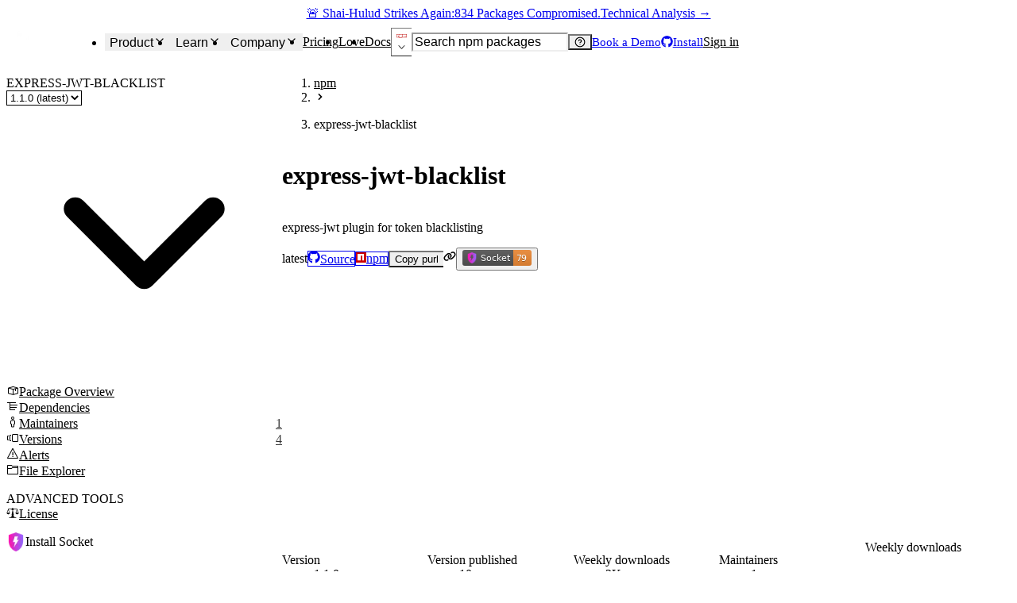

--- FILE ---
content_type: application/javascript; charset=UTF-8
request_url: https://socket.dev/_next/static/chunks/1778-313ac16309017eb6.js
body_size: 9512
content:
"use strict";(self.webpackChunk_N_E=self.webpackChunk_N_E||[]).push([[1778],{3264:(e,t,n)=>{n.d(t,{C:()=>l});let{withContext:r,PropsProvider:i}=(0,n(35043).a)({key:"code"}),l=r("code")},16736:(e,t,n)=>{function r(e,t){let n=String(e);if("string"!=typeof t)throw TypeError("Expected character");let r=0,i=n.indexOf(t);for(;-1!==i;)r++,i=n.indexOf(t,i+t.length);return r}n.d(t,{A:()=>ez});var i=n(1227),l=n(13047),o=n(1378),a=n(8938);let s="phrasing",c=["autolink","link","image","label"];function u(e){this.enter({type:"link",title:null,url:"",children:[]},e)}function f(e){this.config.enter.autolinkProtocol.call(this,e)}function h(e){this.config.exit.autolinkProtocol.call(this,e)}function p(e){this.config.exit.data.call(this,e);let t=this.stack[this.stack.length-1];(0,i.ok)("link"===t.type),t.url="http://"+this.sliceSerialize(e)}function d(e){this.config.exit.autolinkEmail.call(this,e)}function m(e){this.exit(e)}function g(e){!function(e,t,n){let r=(0,a.C)((n||{}).ignore||[]),i=function(e){let t=[];if(!Array.isArray(e))throw TypeError("Expected find and replace tuple or list of tuples");let n=!e[0]||Array.isArray(e[0])?e:[e],r=-1;for(;++r<n.length;){var i;let e=n[r];t.push(["string"==typeof(i=e[0])?RegExp(function(e){if("string"!=typeof e)throw TypeError("Expected a string");return e.replace(/[|\\{}()[\]^$+*?.]/g,"\\$&").replace(/-/g,"\\x2d")}(i),"g"):i,function(e){return"function"==typeof e?e:function(){return e}}(e[1])])}return t}(t),l=-1;for(;++l<i.length;)(0,o.VG)(e,"text",s);function s(e,t){let n,o=-1;for(;++o<t.length;){let e=t[o],i=n?n.children:void 0;if(r(e,i?i.indexOf(e):void 0,n))return;n=e}if(n)return function(e,t){let n=t[t.length-1],r=i[l][0],o=i[l][1],a=0,s=n.children.indexOf(e),c=!1,u=[];r.lastIndex=0;let f=r.exec(e.value);for(;f;){let n=f.index,i={index:f.index,input:f.input,stack:[...t,e]},l=o(...f,i);if("string"==typeof l&&(l=l.length>0?{type:"text",value:l}:void 0),!1===l?r.lastIndex=n+1:(a!==n&&u.push({type:"text",value:e.value.slice(a,n)}),Array.isArray(l)?u.push(...l):l&&u.push(l),a=n+f[0].length,c=!0),!r.global)break;f=r.exec(e.value)}return c?(a<e.value.length&&u.push({type:"text",value:e.value.slice(a)}),n.children.splice(s,1,...u)):u=[e],s+u.length}(e,t)}}(e,[[/(https?:\/\/|www(?=\.))([-.\w]+)([^ \t\r\n]*)/gi,k],[/(?<=^|\s|\p{P}|\p{S})([-.\w+]+)@([-\w]+(?:\.[-\w]+)+)/gu,b]],{ignore:["link","linkReference"]})}function k(e,t,n,i,l){let o="";if(!y(l)||(/^w/i.test(t)&&(n=t+n,t="",o="http://"),!function(e){let t=e.split(".");return!(t.length<2||t[t.length-1]&&(/_/.test(t[t.length-1])||!/[a-zA-Z\d]/.test(t[t.length-1]))||t[t.length-2]&&(/_/.test(t[t.length-2])||!/[a-zA-Z\d]/.test(t[t.length-2])))}(n)))return!1;let a=function(e){let t=/[!"&'),.:;<>?\]}]+$/.exec(e);if(!t)return[e,void 0];e=e.slice(0,t.index);let n=t[0],i=n.indexOf(")"),l=r(e,"("),o=r(e,")");for(;-1!==i&&l>o;)e+=n.slice(0,i+1),i=(n=n.slice(i+1)).indexOf(")"),o++;return[e,n]}(n+i);if(!a[0])return!1;let s={type:"link",title:null,url:o+t+a[0],children:[{type:"text",value:t+a[0]}]};return a[1]?[s,{type:"text",value:a[1]}]:s}function b(e,t,n,r){return!(!y(r,!0)||/[-\d_]$/.test(n))&&{type:"link",title:null,url:"mailto:"+t+"@"+n,children:[{type:"text",value:t+"@"+n}]}}function y(e,t){let n=e.input.charCodeAt(e.index-1);return(0===e.index||(0,l.Ny)(n)||(0,l.es)(n))&&(!t||47!==n)}var x=n(15188);function v(e){this.enter({type:"footnoteDefinition",identifier:"",label:"",children:[]},e)}function C(){this.buffer()}function w(e){let t=this.resume(),n=this.stack[this.stack.length-1];(0,i.ok)("footnoteDefinition"===n.type),n.label=t,n.identifier=(0,x.B)(this.sliceSerialize(e)).toLowerCase()}function D(e){this.exit(e)}function F(e){this.enter({type:"footnoteReference",identifier:"",label:""},e)}function A(){this.buffer()}function S(e){let t=this.resume(),n=this.stack[this.stack.length-1];(0,i.ok)("footnoteReference"===n.type),n.label=t,n.identifier=(0,x.B)(this.sliceSerialize(e)).toLowerCase()}function L(e){this.exit(e)}function O(e,t,n,r){let i=n.createTracker(r),l=i.move("[^"),o=n.enter("footnoteReference"),a=n.enter("reference");return l+=i.move(n.safe(n.associationId(e),{...i.current(),before:l,after:"]"})),a(),o(),l+=i.move("]")}function E(e,t,n,r){let i=n.createTracker(r),l=i.move("[^"),o=n.enter("footnoteDefinition"),a=n.enter("label");return l+=i.move(n.safe(n.associationId(e),{...i.current(),before:l,after:"]"})),a(),l+=i.move("]:"+(e.children&&e.children.length>0?" ":"")),i.shift(4),l+=i.move(n.indentLines(n.containerFlow(e,i.current()),M)),o(),l}function M(e,t,n){return 0===t?e:(n?"":"    ")+e}O.peek=function(){return"["};let j=["autolink","destinationLiteral","destinationRaw","reference","titleQuote","titleApostrophe"];function z(e){this.enter({type:"delete",children:[]},e)}function R(e){this.exit(e)}function N(e,t,n,r){let i=n.createTracker(r),l=n.enter("strikethrough"),o=i.move("~~");return o+=n.containerPhrasing(e,{...i.current(),before:o,after:"~"}),o+=i.move("~~"),l(),o}function T(e){return e.length}function P(e){let t="string"==typeof e?e.codePointAt(0):0;return 67===t||99===t?99:76===t||108===t?108:114*(82===t||114===t)}N.peek=function(){return"~"};var I=n(48522);n(70925);n(49922);function H(e,t,n){let r=e.value||"",i="`",l=-1;for(;RegExp("(^|[^`])"+i+"([^`]|$)").test(r);)i+="`";for(/[^ \r\n]/.test(r)&&(/^[ \r\n]/.test(r)&&/[ \r\n]$/.test(r)||/^`|`$/.test(r))&&(r=" "+r+" ");++l<n.unsafe.length;){let e,t=n.unsafe[l],i=n.compilePattern(t);if(t.atBreak)for(;e=i.exec(r);){let t=e.index;10===r.charCodeAt(t)&&13===r.charCodeAt(t-1)&&t--,r=r.slice(0,t)+" "+r.slice(e.index+1)}}return i+r+i}H.peek=function(){return"`"};(0,a.C)(["break","delete","emphasis","footnote","footnoteReference","image","imageReference","inlineCode","inlineMath","link","linkReference","mdxJsxTextElement","mdxTextExpression","strong","text","textDirective"]);let _={inlineCode:H,listItem:function(e,t,n,r){let i=function(e){let t=e.options.listItemIndent||"one";if("tab"!==t&&"one"!==t&&"mixed"!==t)throw Error("Cannot serialize items with `"+t+"` for `options.listItemIndent`, expected `tab`, `one`, or `mixed`");return t}(n),l=n.bulletCurrent||function(e){let t=e.options.bullet||"*";if("*"!==t&&"+"!==t&&"-"!==t)throw Error("Cannot serialize items with `"+t+"` for `options.bullet`, expected `*`, `+`, or `-`");return t}(n);t&&"list"===t.type&&t.ordered&&(l=("number"==typeof t.start&&t.start>-1?t.start:1)+(!1===n.options.incrementListMarker?0:t.children.indexOf(e))+l);let o=l.length+1;("tab"===i||"mixed"===i&&(t&&"list"===t.type&&t.spread||e.spread))&&(o=4*Math.ceil(o/4));let a=n.createTracker(r);a.move(l+" ".repeat(o-l.length)),a.shift(o);let s=n.enter("listItem"),c=n.indentLines(n.containerFlow(e,a.current()),function(e,t,n){return t?(n?"":" ".repeat(o))+e:(n?l:l+" ".repeat(o-l.length))+e});return s(),c}};function B(e){let t=e._align;(0,i.ok)(t,"expected `_align` on table"),this.enter({type:"table",align:t.map(function(e){return"none"===e?null:e}),children:[]},e),this.data.inTable=!0}function W(e){this.exit(e),this.data.inTable=void 0}function q(e){this.enter({type:"tableRow",children:[]},e)}function V(e){this.exit(e)}function $(e){this.enter({type:"tableCell",children:[]},e)}function U(e){let t=this.resume();this.data.inTable&&(t=t.replace(/\\([\\|])/g,G));let n=this.stack[this.stack.length-1];(0,i.ok)("inlineCode"===n.type),n.value=t,this.exit(e)}function G(e,t){return"|"===t?t:e}function J(e){let t=this.stack[this.stack.length-2];(0,i.ok)("listItem"===t.type),t.checked="taskListCheckValueChecked"===e.type}function Q(e){let t=this.stack[this.stack.length-2];if(t&&"listItem"===t.type&&"boolean"==typeof t.checked){let e=this.stack[this.stack.length-1];(0,i.ok)("paragraph"===e.type);let n=e.children[0];if(n&&"text"===n.type){let r,i=t.children,l=-1;for(;++l<i.length;){let e=i[l];if("paragraph"===e.type){r=e;break}}r===e&&(n.value=n.value.slice(1),0===n.value.length?e.children.shift():e.position&&n.position&&"number"==typeof n.position.start.offset&&(n.position.start.column++,n.position.start.offset++,e.position.start=Object.assign({},n.position.start)))}}this.exit(e)}function Z(e,t,n,r){let i=e.children[0],l="boolean"==typeof e.checked&&i&&"paragraph"===i.type,o="["+(e.checked?"x":" ")+"] ",a=n.createTracker(r);l&&a.move(o);let s=_.listItem(e,t,n,{...r,...a.current()});return l&&(s=s.replace(/^(?:[*+-]|\d+\.)([\r\n]| {1,3})/,function(e){return e+o})),s}var K=n(63398);let X={tokenize:function(e,t,n){let r=0;return function t(l){return(87===l||119===l)&&r<3?(r++,e.consume(l),t):46===l&&3===r?(e.consume(l),i):n(l)};function i(e){return null===e?n(e):t(e)}},partial:!0},Y={tokenize:function(e,t,n){let r,i,o;return a;function a(t){return 46===t||95===t?e.check(et,c,s)(t):null===t||(0,l.Ee)(t)||(0,l.Ny)(t)||45!==t&&(0,l.es)(t)?c(t):(o=!0,e.consume(t),a)}function s(t){return 95===t?r=!0:(i=r,r=void 0),e.consume(t),a}function c(e){return i||r||!o?n(e):t(e)}},partial:!0},ee={tokenize:function(e,t){let n=0,r=0;return i;function i(a){return 40===a?(n++,e.consume(a),i):41===a&&r<n?o(a):33===a||34===a||38===a||39===a||41===a||42===a||44===a||46===a||58===a||59===a||60===a||63===a||93===a||95===a||126===a?e.check(et,t,o)(a):null===a||(0,l.Ee)(a)||(0,l.Ny)(a)?t(a):(e.consume(a),i)}function o(t){return 41===t&&r++,e.consume(t),i}},partial:!0},et={tokenize:function(e,t,n){return r;function r(a){return 33===a||34===a||39===a||41===a||42===a||44===a||46===a||58===a||59===a||63===a||95===a||126===a?(e.consume(a),r):38===a?(e.consume(a),o):93===a?(e.consume(a),i):60===a||null===a||(0,l.Ee)(a)||(0,l.Ny)(a)?t(a):n(a)}function i(e){return null===e||40===e||91===e||(0,l.Ee)(e)||(0,l.Ny)(e)?t(e):r(e)}function o(t){return(0,l.CW)(t)?function t(i){return 59===i?(e.consume(i),r):(0,l.CW)(i)?(e.consume(i),t):n(i)}(t):n(t)}},partial:!0},en={tokenize:function(e,t,n){return function(t){return e.consume(t),r};function r(e){return(0,l.lV)(e)?n(e):t(e)}},partial:!0},er={name:"wwwAutolink",tokenize:function(e,t,n){let r=this;return function(t){return 87!==t&&119!==t||!es.call(r,r.previous)||eh(r.events)?n(t):(e.enter("literalAutolink"),e.enter("literalAutolinkWww"),e.check(X,e.attempt(Y,e.attempt(ee,i),n),n)(t))};function i(n){return e.exit("literalAutolinkWww"),e.exit("literalAutolink"),t(n)}},previous:es},ei={name:"protocolAutolink",tokenize:function(e,t,n){let r=this,i="",o=!1;return function(t){return(72===t||104===t)&&ec.call(r,r.previous)&&!eh(r.events)?(e.enter("literalAutolink"),e.enter("literalAutolinkHttp"),i+=String.fromCodePoint(t),e.consume(t),a):n(t)};function a(t){if((0,l.CW)(t)&&i.length<5)return i+=String.fromCodePoint(t),e.consume(t),a;if(58===t){let n=i.toLowerCase();if("http"===n||"https"===n)return e.consume(t),s}return n(t)}function s(t){return 47===t?(e.consume(t),o)?c:(o=!0,s):n(t)}function c(t){return null===t||(0,l.JQ)(t)||(0,l.Ee)(t)||(0,l.Ny)(t)||(0,l.es)(t)?n(t):e.attempt(Y,e.attempt(ee,u),n)(t)}function u(n){return e.exit("literalAutolinkHttp"),e.exit("literalAutolink"),t(n)}},previous:ec},el={name:"emailAutolink",tokenize:function(e,t,n){let r,i,o=this;return function(t){return!ef(t)||!eu.call(o,o.previous)||eh(o.events)?n(t):(e.enter("literalAutolink"),e.enter("literalAutolinkEmail"),function t(r){return ef(r)?(e.consume(r),t):64===r?(e.consume(r),a):n(r)}(t))};function a(t){return 46===t?e.check(en,c,s)(t):45===t||95===t||(0,l.lV)(t)?(i=!0,e.consume(t),a):c(t)}function s(t){return e.consume(t),r=!0,a}function c(a){return i&&r&&(0,l.CW)(o.previous)?(e.exit("literalAutolinkEmail"),e.exit("literalAutolink"),t(a)):n(a)}},previous:eu},eo={},ea=48;for(;ea<123;)eo[ea]=el,58==++ea?ea=65:91===ea&&(ea=97);function es(e){return null===e||40===e||42===e||95===e||91===e||93===e||126===e||(0,l.Ee)(e)}function ec(e){return!(0,l.CW)(e)}function eu(e){return!(47===e||ef(e))}function ef(e){return 43===e||45===e||46===e||95===e||(0,l.lV)(e)}function eh(e){let t=e.length,n=!1;for(;t--;){let r=e[t][1];if(("labelLink"===r.type||"labelImage"===r.type)&&!r._balanced){n=!0;break}if(r._gfmAutolinkLiteralWalkedInto){n=!1;break}}return e.length>0&&!n&&(e[e.length-1][1]._gfmAutolinkLiteralWalkedInto=!0),n}eo[43]=el,eo[45]=el,eo[46]=el,eo[95]=el,eo[72]=[el,ei],eo[104]=[el,ei],eo[87]=[el,er],eo[119]=[el,er];var ep=n(16428),ed=n(1166);let em={tokenize:function(e,t,n){let r=this;return(0,ed.N)(e,function(e){let i=r.events[r.events.length-1];return i&&"gfmFootnoteDefinitionIndent"===i[1].type&&4===i[2].sliceSerialize(i[1],!0).length?t(e):n(e)},"gfmFootnoteDefinitionIndent",5)},partial:!0};function eg(e,t,n){let r,i=this,l=i.events.length,o=i.parser.gfmFootnotes||(i.parser.gfmFootnotes=[]);for(;l--;){let e=i.events[l][1];if("labelImage"===e.type){r=e;break}if("gfmFootnoteCall"===e.type||"labelLink"===e.type||"label"===e.type||"image"===e.type||"link"===e.type)break}return function(l){if(!r||!r._balanced)return n(l);let a=(0,x.B)(i.sliceSerialize({start:r.end,end:i.now()}));return 94===a.codePointAt(0)&&o.includes(a.slice(1))?(e.enter("gfmFootnoteCallLabelMarker"),e.consume(l),e.exit("gfmFootnoteCallLabelMarker"),t(l)):n(l)}}function ek(e,t){let n=e.length;for(;n--;)if("labelImage"===e[n][1].type&&"enter"===e[n][0]){e[n][1];break}e[n+1][1].type="data",e[n+3][1].type="gfmFootnoteCallLabelMarker";let r={type:"gfmFootnoteCall",start:Object.assign({},e[n+3][1].start),end:Object.assign({},e[e.length-1][1].end)},i={type:"gfmFootnoteCallMarker",start:Object.assign({},e[n+3][1].end),end:Object.assign({},e[n+3][1].end)};i.end.column++,i.end.offset++,i.end._bufferIndex++;let l={type:"gfmFootnoteCallString",start:Object.assign({},i.end),end:Object.assign({},e[e.length-1][1].start)},o={type:"chunkString",contentType:"string",start:Object.assign({},l.start),end:Object.assign({},l.end)},a=[e[n+1],e[n+2],["enter",r,t],e[n+3],e[n+4],["enter",i,t],["exit",i,t],["enter",l,t],["enter",o,t],["exit",o,t],["exit",l,t],e[e.length-2],e[e.length-1],["exit",r,t]];return e.splice(n,e.length-n+1,...a),e}function eb(e,t,n){let r,i=this,o=i.parser.gfmFootnotes||(i.parser.gfmFootnotes=[]),a=0;return function(t){return e.enter("gfmFootnoteCall"),e.enter("gfmFootnoteCallLabelMarker"),e.consume(t),e.exit("gfmFootnoteCallLabelMarker"),s};function s(t){return 94!==t?n(t):(e.enter("gfmFootnoteCallMarker"),e.consume(t),e.exit("gfmFootnoteCallMarker"),e.enter("gfmFootnoteCallString"),e.enter("chunkString").contentType="string",c)}function c(s){if(a>999||93===s&&!r||null===s||91===s||(0,l.Ee)(s))return n(s);if(93===s){e.exit("chunkString");let r=e.exit("gfmFootnoteCallString");return o.includes((0,x.B)(i.sliceSerialize(r)))?(e.enter("gfmFootnoteCallLabelMarker"),e.consume(s),e.exit("gfmFootnoteCallLabelMarker"),e.exit("gfmFootnoteCall"),t):n(s)}return(0,l.Ee)(s)||(r=!0),a++,e.consume(s),92===s?u:c}function u(t){return 91===t||92===t||93===t?(e.consume(t),a++,c):c(t)}}function ey(e,t,n){let r,i,o=this,a=o.parser.gfmFootnotes||(o.parser.gfmFootnotes=[]),s=0;return function(t){return e.enter("gfmFootnoteDefinition")._container=!0,e.enter("gfmFootnoteDefinitionLabel"),e.enter("gfmFootnoteDefinitionLabelMarker"),e.consume(t),e.exit("gfmFootnoteDefinitionLabelMarker"),c};function c(t){return 94===t?(e.enter("gfmFootnoteDefinitionMarker"),e.consume(t),e.exit("gfmFootnoteDefinitionMarker"),e.enter("gfmFootnoteDefinitionLabelString"),e.enter("chunkString").contentType="string",u):n(t)}function u(t){if(s>999||93===t&&!i||null===t||91===t||(0,l.Ee)(t))return n(t);if(93===t){e.exit("chunkString");let n=e.exit("gfmFootnoteDefinitionLabelString");return r=(0,x.B)(o.sliceSerialize(n)),e.enter("gfmFootnoteDefinitionLabelMarker"),e.consume(t),e.exit("gfmFootnoteDefinitionLabelMarker"),e.exit("gfmFootnoteDefinitionLabel"),h}return(0,l.Ee)(t)||(i=!0),s++,e.consume(t),92===t?f:u}function f(t){return 91===t||92===t||93===t?(e.consume(t),s++,u):u(t)}function h(t){return 58===t?(e.enter("definitionMarker"),e.consume(t),e.exit("definitionMarker"),a.includes(r)||a.push(r),(0,ed.N)(e,p,"gfmFootnoteDefinitionWhitespace")):n(t)}function p(e){return t(e)}}function ex(e,t,n){return e.check(ep.B,t,e.attempt(em,t,n))}function ev(e){e.exit("gfmFootnoteDefinition")}var eC=n(41784),ew=n(34308);class eD{constructor(){this.map=[]}add(e,t,n){!function(e,t,n,r){let i=0;if(0!==n||0!==r.length){for(;i<e.map.length;){if(e.map[i][0]===t){e.map[i][1]+=n,e.map[i][2].push(...r);return}i+=1}e.map.push([t,n,r])}}(this,e,t,n)}consume(e){if(this.map.sort(function(e,t){return e[0]-t[0]}),0===this.map.length)return;let t=this.map.length,n=[];for(;t>0;)t-=1,n.push(e.slice(this.map[t][0]+this.map[t][1]),this.map[t][2]),e.length=this.map[t][0];n.push([...e]),e.length=0;let r=n.pop();for(;r;)e.push(...r),r=n.pop();this.map.length=0}}function eF(e,t,n){let r,i=this,o=0,a=0;return function(e){let t=i.events.length-1;for(;t>-1;){let e=i.events[t][1].type;if("lineEnding"===e||"linePrefix"===e)t--;else break}let r=t>-1?i.events[t][1].type:null,l="tableHead"===r||"tableRow"===r?y:s;return l===y&&i.parser.lazy[i.now().line]?n(e):l(e)};function s(t){var n;return e.enter("tableHead"),e.enter("tableRow"),124===(n=t)||(r=!0,a+=1),c(n)}function c(t){return null===t?n(t):(0,l.HP)(t)?a>1?(a=0,i.interrupt=!0,e.exit("tableRow"),e.enter("lineEnding"),e.consume(t),e.exit("lineEnding"),h):n(t):(0,l.On)(t)?(0,ed.N)(e,c,"whitespace")(t):(a+=1,r&&(r=!1,o+=1),124===t)?(e.enter("tableCellDivider"),e.consume(t),e.exit("tableCellDivider"),r=!0,c):(e.enter("data"),u(t))}function u(t){return null===t||124===t||(0,l.Ee)(t)?(e.exit("data"),c(t)):(e.consume(t),92===t?f:u)}function f(t){return 92===t||124===t?(e.consume(t),u):u(t)}function h(t){return(i.interrupt=!1,i.parser.lazy[i.now().line])?n(t):(e.enter("tableDelimiterRow"),r=!1,(0,l.On)(t))?(0,ed.N)(e,p,"linePrefix",i.parser.constructs.disable.null.includes("codeIndented")?void 0:4)(t):p(t)}function p(t){return 45===t||58===t?m(t):124===t?(r=!0,e.enter("tableCellDivider"),e.consume(t),e.exit("tableCellDivider"),d):n(t)}function d(t){return(0,l.On)(t)?(0,ed.N)(e,m,"whitespace")(t):m(t)}function m(t){return 58===t?(a+=1,r=!0,e.enter("tableDelimiterMarker"),e.consume(t),e.exit("tableDelimiterMarker"),g):45===t?(a+=1,g(t)):null===t||(0,l.HP)(t)?b(t):n(t)}function g(t){return 45===t?(e.enter("tableDelimiterFiller"),function t(n){return 45===n?(e.consume(n),t):58===n?(r=!0,e.exit("tableDelimiterFiller"),e.enter("tableDelimiterMarker"),e.consume(n),e.exit("tableDelimiterMarker"),k):(e.exit("tableDelimiterFiller"),k(n))}(t)):n(t)}function k(t){return(0,l.On)(t)?(0,ed.N)(e,b,"whitespace")(t):b(t)}function b(i){if(124===i)return p(i);if(null===i||(0,l.HP)(i))return r&&o===a?(e.exit("tableDelimiterRow"),e.exit("tableHead"),t(i)):n(i);return n(i)}function y(t){return e.enter("tableRow"),x(t)}function x(n){return 124===n?(e.enter("tableCellDivider"),e.consume(n),e.exit("tableCellDivider"),x):null===n||(0,l.HP)(n)?(e.exit("tableRow"),t(n)):(0,l.On)(n)?(0,ed.N)(e,x,"whitespace")(n):(e.enter("data"),v(n))}function v(t){return null===t||124===t||(0,l.Ee)(t)?(e.exit("data"),x(t)):(e.consume(t),92===t?C:v)}function C(t){return 92===t||124===t?(e.consume(t),v):v(t)}}function eA(e,t){let n,r,i,l=-1,o=!0,a=0,s=[0,0,0,0],c=[0,0,0,0],u=!1,f=0,h=new eD;for(;++l<e.length;){let p=e[l],d=p[1];"enter"===p[0]?"tableHead"===d.type?(u=!1,0!==f&&(eL(h,t,f,n,r),r=void 0,f=0),n={type:"table",start:Object.assign({},d.start),end:Object.assign({},d.end)},h.add(l,0,[["enter",n,t]])):"tableRow"===d.type||"tableDelimiterRow"===d.type?(o=!0,i=void 0,s=[0,0,0,0],c=[0,l+1,0,0],u&&(u=!1,r={type:"tableBody",start:Object.assign({},d.start),end:Object.assign({},d.end)},h.add(l,0,[["enter",r,t]])),a="tableDelimiterRow"===d.type?2:r?3:1):a&&("data"===d.type||"tableDelimiterMarker"===d.type||"tableDelimiterFiller"===d.type)?(o=!1,0===c[2]&&(0!==s[1]&&(c[0]=c[1],i=eS(h,t,s,a,void 0,i),s=[0,0,0,0]),c[2]=l)):"tableCellDivider"===d.type&&(o?o=!1:(0!==s[1]&&(c[0]=c[1],i=eS(h,t,s,a,void 0,i)),c=[(s=c)[1],l,0,0])):"tableHead"===d.type?(u=!0,f=l):"tableRow"===d.type||"tableDelimiterRow"===d.type?(f=l,0!==s[1]?(c[0]=c[1],i=eS(h,t,s,a,l,i)):0!==c[1]&&(i=eS(h,t,c,a,l,i)),a=0):a&&("data"===d.type||"tableDelimiterMarker"===d.type||"tableDelimiterFiller"===d.type)&&(c[3]=l)}for(0!==f&&eL(h,t,f,n,r),h.consume(t.events),l=-1;++l<t.events.length;){let e=t.events[l];"enter"===e[0]&&"table"===e[1].type&&(e[1]._align=function(e,t){let n=!1,r=[];for(;t<e.length;){let i=e[t];if(n){if("enter"===i[0])"tableContent"===i[1].type&&r.push("tableDelimiterMarker"===e[t+1][1].type?"left":"none");else if("tableContent"===i[1].type){if("tableDelimiterMarker"===e[t-1][1].type){let e=r.length-1;r[e]="left"===r[e]?"center":"right"}}else if("tableDelimiterRow"===i[1].type)break}else"enter"===i[0]&&"tableDelimiterRow"===i[1].type&&(n=!0);t+=1}return r}(t.events,l))}return e}function eS(e,t,n,r,i,l){0!==n[0]&&(l.end=Object.assign({},eO(t.events,n[0])),e.add(n[0],0,[["exit",l,t]]));let o=eO(t.events,n[1]);if(l={type:1===r?"tableHeader":2===r?"tableDelimiter":"tableData",start:Object.assign({},o),end:Object.assign({},o)},e.add(n[1],0,[["enter",l,t]]),0!==n[2]){let i=eO(t.events,n[2]),l=eO(t.events,n[3]),o={type:"tableContent",start:Object.assign({},i),end:Object.assign({},l)};if(e.add(n[2],0,[["enter",o,t]]),2!==r){let r=t.events[n[2]],i=t.events[n[3]];if(r[1].end=Object.assign({},i[1].end),r[1].type="chunkText",r[1].contentType="text",n[3]>n[2]+1){let t=n[2]+1,r=n[3]-n[2]-1;e.add(t,r,[])}}e.add(n[3]+1,0,[["exit",o,t]])}return void 0!==i&&(l.end=Object.assign({},eO(t.events,i)),e.add(i,0,[["exit",l,t]]),l=void 0),l}function eL(e,t,n,r,i){let l=[],o=eO(t.events,n);i&&(i.end=Object.assign({},o),l.push(["exit",i,t])),r.end=Object.assign({},o),l.push(["exit",r,t]),e.add(n+1,0,l)}function eO(e,t){let n=e[t],r="enter"===n[0]?"start":"end";return n[1][r]}let eE={name:"tasklistCheck",tokenize:function(e,t,n){let r=this;return function(t){return null===r.previous&&r._gfmTasklistFirstContentOfListItem?(e.enter("taskListCheck"),e.enter("taskListCheckMarker"),e.consume(t),e.exit("taskListCheckMarker"),i):n(t)};function i(t){return(0,l.Ee)(t)?(e.enter("taskListCheckValueUnchecked"),e.consume(t),e.exit("taskListCheckValueUnchecked"),o):88===t||120===t?(e.enter("taskListCheckValueChecked"),e.consume(t),e.exit("taskListCheckValueChecked"),o):n(t)}function o(t){return 93===t?(e.enter("taskListCheckMarker"),e.consume(t),e.exit("taskListCheckMarker"),e.exit("taskListCheck"),a):n(t)}function a(r){return(0,l.HP)(r)?t(r):(0,l.On)(r)?e.check({tokenize:eM},t,n)(r):n(r)}}};function eM(e,t,n){return(0,ed.N)(e,function(e){return null===e?n(e):t(e)},"whitespace")}let ej={};function ez(e){let t=e||ej,n=this.data(),r=n.micromarkExtensions||(n.micromarkExtensions=[]),i=n.fromMarkdownExtensions||(n.fromMarkdownExtensions=[]),l=n.toMarkdownExtensions||(n.toMarkdownExtensions=[]);r.push((0,K.y)([{text:eo},{document:{91:{name:"gfmFootnoteDefinition",tokenize:ey,continuation:{tokenize:ex},exit:ev}},text:{91:{name:"gfmFootnoteCall",tokenize:eb},93:{name:"gfmPotentialFootnoteCall",add:"after",tokenize:eg,resolveTo:ek}}},function(e){let t=(e||{}).singleTilde,n={name:"strikethrough",tokenize:function(e,n,r){let i=this.previous,l=this.events,o=0;return function(a){return 126===i&&"characterEscape"!==l[l.length-1][1].type?r(a):(e.enter("strikethroughSequenceTemporary"),function l(a){let s=(0,I.S)(i);if(126===a)return o>1?r(a):(e.consume(a),o++,l);if(o<2&&!t)return r(a);let c=e.exit("strikethroughSequenceTemporary"),u=(0,I.S)(a);return c._open=!u||2===u&&!!s,c._close=!s||2===s&&!!u,n(a)}(a))}},resolveAll:function(e,t){let n=-1;for(;++n<e.length;)if("enter"===e[n][0]&&"strikethroughSequenceTemporary"===e[n][1].type&&e[n][1]._close){let r=n;for(;r--;)if("exit"===e[r][0]&&"strikethroughSequenceTemporary"===e[r][1].type&&e[r][1]._open&&e[n][1].end.offset-e[n][1].start.offset==e[r][1].end.offset-e[r][1].start.offset){e[n][1].type="strikethroughSequence",e[r][1].type="strikethroughSequence";let i={type:"strikethrough",start:Object.assign({},e[r][1].start),end:Object.assign({},e[n][1].end)},l={type:"strikethroughText",start:Object.assign({},e[r][1].end),end:Object.assign({},e[n][1].start)},o=[["enter",i,t],["enter",e[r][1],t],["exit",e[r][1],t],["enter",l,t]],a=t.parser.constructs.insideSpan.null;a&&(0,eC.m)(o,o.length,0,(0,ew.W)(a,e.slice(r+1,n),t)),(0,eC.m)(o,o.length,0,[["exit",l,t],["enter",e[n][1],t],["exit",e[n][1],t],["exit",i,t]]),(0,eC.m)(e,r-1,n-r+3,o),n=r+o.length-2;break}}for(n=-1;++n<e.length;)"strikethroughSequenceTemporary"===e[n][1].type&&(e[n][1].type="data");return e}};return null==t&&(t=!0),{text:{126:n},insideSpan:{null:[n]},attentionMarkers:{null:[126]}}}(t),{flow:{null:{name:"table",tokenize:eF,resolveAll:eA}}},{text:{91:eE}}])),i.push([{transforms:[g],enter:{literalAutolink:u,literalAutolinkEmail:f,literalAutolinkHttp:f,literalAutolinkWww:f},exit:{literalAutolink:m,literalAutolinkEmail:d,literalAutolinkHttp:h,literalAutolinkWww:p}},{enter:{gfmFootnoteDefinition:v,gfmFootnoteDefinitionLabelString:C,gfmFootnoteCall:F,gfmFootnoteCallString:A},exit:{gfmFootnoteDefinition:D,gfmFootnoteDefinitionLabelString:w,gfmFootnoteCall:L,gfmFootnoteCallString:S}},{canContainEols:["delete"],enter:{strikethrough:z},exit:{strikethrough:R}},{enter:{table:B,tableData:$,tableHeader:$,tableRow:q},exit:{codeText:U,table:W,tableData:V,tableHeader:V,tableRow:V}},{exit:{taskListCheckValueChecked:J,taskListCheckValueUnchecked:J,paragraph:Q}}]),l.push({extensions:[{unsafe:[{character:"@",before:"[+\\-.\\w]",after:"[\\-.\\w]",inConstruct:s,notInConstruct:c},{character:".",before:"[Ww]",after:"[\\-.\\w]",inConstruct:s,notInConstruct:c},{character:":",before:"[ps]",after:"\\/",inConstruct:s,notInConstruct:c}]},{unsafe:[{character:"[",inConstruct:["phrasing","label","reference"]}],handlers:{footnoteDefinition:E,footnoteReference:O}},{unsafe:[{character:"~",inConstruct:"phrasing",notInConstruct:j}],handlers:{delete:N}},function(e){let t=e||{},n=t.tableCellPadding,r=t.tablePipeAlign,i=t.stringLength,l=n?" ":"|";return{unsafe:[{character:"\r",inConstruct:"tableCell"},{character:"\n",inConstruct:"tableCell"},{atBreak:!0,character:"|",after:"[	 :-]"},{character:"|",inConstruct:"tableCell"},{atBreak:!0,character:":",after:"-"},{atBreak:!0,character:"-",after:"[:|-]"}],handlers:{inlineCode:function(e,t,n){let r=_.inlineCode(e,t,n);return n.stack.includes("tableCell")&&(r=r.replace(/\|/g,"\\$&")),r},table:function(e,t,n,r){return a(function(e,t,n){let r=e.children,i=-1,l=[],o=t.enter("table");for(;++i<r.length;)l[i]=s(r[i],t,n);return o(),l}(e,n,r),e.align)},tableCell:o,tableRow:function(e,t,n,r){let i=a([s(e,n,r)]);return i.slice(0,i.indexOf("\n"))}}};function o(e,t,n,r){let i=n.enter("tableCell"),o=n.enter("phrasing"),a=n.containerPhrasing(e,{...r,before:l,after:l});return o(),i(),a}function a(e,t){return function(e,t){let n=t||{},r=(n.align||[]).concat(),i=n.stringLength||T,l=[],o=[],a=[],s=[],c=0,u=-1;for(;++u<e.length;){let t=[],r=[],l=-1;for(e[u].length>c&&(c=e[u].length);++l<e[u].length;){var f;let o=null==(f=e[u][l])?"":String(f);if(!1!==n.alignDelimiters){let e=i(o);r[l]=e,(void 0===s[l]||e>s[l])&&(s[l]=e)}t.push(o)}o[u]=t,a[u]=r}let h=-1;if("object"==typeof r&&"length"in r)for(;++h<c;)l[h]=P(r[h]);else{let e=P(r);for(;++h<c;)l[h]=e}h=-1;let p=[],d=[];for(;++h<c;){let e=l[h],t="",r="";99===e?(t=":",r=":"):108===e?t=":":114===e&&(r=":");let i=!1===n.alignDelimiters?1:Math.max(1,s[h]-t.length-r.length),o=t+"-".repeat(i)+r;!1!==n.alignDelimiters&&((i=t.length+i+r.length)>s[h]&&(s[h]=i),d[h]=i),p[h]=o}o.splice(1,0,p),a.splice(1,0,d),u=-1;let m=[];for(;++u<o.length;){let e=o[u],t=a[u];h=-1;let r=[];for(;++h<c;){let i=e[h]||"",o="",a="";if(!1!==n.alignDelimiters){let e=s[h]-(t[h]||0),n=l[h];114===n?o=" ".repeat(e):99===n?e%2?(o=" ".repeat(e/2+.5),a=" ".repeat(e/2-.5)):a=o=" ".repeat(e/2):a=" ".repeat(e)}!1===n.delimiterStart||h||r.push("|"),!1!==n.padding&&(!1!==n.alignDelimiters||""!==i)&&(!1!==n.delimiterStart||h)&&r.push(" "),!1!==n.alignDelimiters&&r.push(o),r.push(i),!1!==n.alignDelimiters&&r.push(a),!1!==n.padding&&r.push(" "),(!1!==n.delimiterEnd||h!==c-1)&&r.push("|")}m.push(!1===n.delimiterEnd?r.join("").replace(/ +$/,""):r.join(""))}return m.join("\n")}(e,{align:t,alignDelimiters:r,padding:n,stringLength:i})}function s(e,t,n){let r=e.children,i=-1,l=[],a=t.enter("tableRow");for(;++i<r.length;)l[i]=o(r[i],e,t,n);return a(),l}}(t),{unsafe:[{atBreak:!0,character:"-",after:"[:|-]"}],handlers:{listItem:Z}}]})}},38723:(e,t,n)=>{n.d(t,{A:()=>d});var r=n(57838),i=n(70567);let l=["ariaDescribedBy","ariaLabel","ariaLabelledBy"],o={ancestors:{tbody:["table"],td:["table"],th:["table"],thead:["table"],tfoot:["table"],tr:["table"]},attributes:{a:[...l,"dataFootnoteBackref","dataFootnoteRef",["className","data-footnote-backref"],"href"],blockquote:["cite"],code:[["className",/^language-./]],del:["cite"],div:["itemScope","itemType"],dl:[...l],h2:[["className","sr-only"]],img:[...l,"longDesc","src"],input:[["disabled",!0],["type","checkbox"]],ins:["cite"],li:[["className","task-list-item"]],ol:[...l,["className","contains-task-list"]],q:["cite"],section:["dataFootnotes",["className","footnotes"]],source:["srcSet"],summary:[...l],table:[...l],ul:[...l,["className","contains-task-list"]],"*":["abbr","accept","acceptCharset","accessKey","action","align","alt","axis","border","cellPadding","cellSpacing","char","charOff","charSet","checked","clear","colSpan","color","cols","compact","coords","dateTime","dir","encType","frame","hSpace","headers","height","hrefLang","htmlFor","id","isMap","itemProp","label","lang","maxLength","media","method","multiple","name","noHref","noShade","noWrap","open","prompt","readOnly","rev","rowSpan","rows","rules","scope","selected","shape","size","span","start","summary","tabIndex","title","useMap","vAlign","value","width"]},clobber:["ariaDescribedBy","ariaLabelledBy","id","name"],clobberPrefix:"user-content-",protocols:{cite:["http","https"],href:["http","https","irc","ircs","mailto","xmpp"],longDesc:["http","https"],src:["http","https"]},required:{input:{disabled:!0,type:"checkbox"}},strip:["script"],tagNames:["a","b","blockquote","br","code","dd","del","details","div","dl","dt","em","h1","h2","h3","h4","h5","h6","hr","i","img","input","ins","kbd","li","ol","p","picture","pre","q","rp","rt","ruby","s","samp","section","source","span","strike","strong","sub","summary","sup","table","tbody","td","tfoot","th","thead","tr","tt","ul","var"]},a={}.hasOwnProperty;function s(e,t){if(t&&"object"==typeof t)switch("string"==typeof t.type?t.type:""){case"comment":var n=e,r=t;if(n.schema.allowComments){let e="string"==typeof r.value?r.value:"",t=e.indexOf("--\x3e"),n={type:"comment",value:t<0?e:e.slice(0,t)};return h(n,r),n}return;case"doctype":var i=e,l=t;if(i.schema.allowDoctypes){let e={type:"doctype"};return h(e,l),e}return;case"element":return function(e,t){let n="string"==typeof t.tagName?t.tagName:"";e.stack.push(n);let r=c(e,t.children),i=function(e,t){let n,r=e.stack[e.stack.length-1],i=e.schema.attributes,l=e.schema.required,o=i&&a.call(i,r)?i[r]:void 0,s=i&&a.call(i,"*")?i["*"]:void 0,c=t&&"object"==typeof t?t:{},f={};for(n in c)if(a.call(c,n)){let t=c[n],r=u(e,p(o,n),n,t);null==r&&(r=u(e,p(s,n),n,t)),null!=r&&(f[n]=r)}if(l&&a.call(l,r)){let e=l[r];for(n in e)a.call(e,n)&&!a.call(f,n)&&(f[n]=e[n])}return f}(e,t.properties);e.stack.pop();let l=!1;if(n&&"*"!==n&&(!e.schema.tagNames||e.schema.tagNames.includes(n))&&(l=!0,e.schema.ancestors&&a.call(e.schema.ancestors,n))){let t=e.schema.ancestors[n],r=-1;for(l=!1;++r<t.length;)e.stack.includes(t[r])&&(l=!0)}if(!l)return e.schema.strip&&!e.schema.strip.includes(n)?r:void 0;let o={type:"element",tagName:n,properties:i,children:r};return h(o,t),o}(e,t);case"root":var o=e,s=t;let f={type:"root",children:c(o,s.children)};return h(f,s),f;case"text":var d=t;let m={type:"text",value:"string"==typeof d.value?d.value:""};return h(m,d),m}}function c(e,t){let n=[];if(Array.isArray(t)){let r=-1;for(;++r<t.length;){let i=s(e,t[r]);i&&(Array.isArray(i)?n.push(...i):n.push(i))}}return n}function u(e,t,n,r){return t?Array.isArray(r)?function(e,t,n,r){let i=-1,l=[];for(;++i<r.length;){let o=f(e,t,n,r[i]);("number"==typeof o||"string"==typeof o)&&l.push(o)}return l}(e,t,n,r):f(e,t,n,r):void 0}function f(e,t,n,r){if(("boolean"==typeof r||"number"==typeof r||"string"==typeof r)&&function(e,t,n){let r=e.schema.protocols&&a.call(e.schema.protocols,t)?e.schema.protocols[t]:void 0;if(!r||0===r.length)return!0;let i=String(n),l=i.indexOf(":"),o=i.indexOf("?"),s=i.indexOf("#"),c=i.indexOf("/");if(l<0||c>-1&&l>c||o>-1&&l>o||s>-1&&l>s)return!0;let u=-1;for(;++u<r.length;){let e=r[u];if(l===e.length&&i.slice(0,e.length)===e)return!0}return!1}(e,n,r)){if("object"==typeof t&&t.length>1){let e=!1,n=0;for(;++n<t.length;){let i=t[n];if(i&&"object"==typeof i&&"flags"in i){if(i.test(String(r))){e=!0;break}}else if(i===r){e=!0;break}}if(!e)return}return e.schema.clobber&&e.schema.clobberPrefix&&e.schema.clobber.includes(n)?e.schema.clobberPrefix+r:r}}function h(e,t){let n=(0,i.G1)(t);t.data&&(e.data=(0,r.Ay)(t.data)),n&&(e.position=n)}function p(e,t){let n,r=-1;if(e)for(;++r<e.length;){let i=e[r],l="string"==typeof i?i:i[0];if(l===t)return i;"data*"===l&&(n=i)}if(t.length>4&&"data"===t.slice(0,4).toLowerCase())return n}function d(e){return function(t){var n=t,r=e;let i={type:"root",children:[]},l=s({schema:r?{...o,...r}:o,stack:[]},n);return l&&(Array.isArray(l)?1===l.length?i=l[0]:i.children=l:i=l),i}}},56660:(e,t,n)=>{n.d(t,{A0:()=>k,BF:()=>v,Hj:()=>m,Rz:()=>g,jq:()=>d,nA:()=>y,r6:()=>x,ug:()=>b});var r=n(72548),i=n(6152),l=n(21590),o=n(99317),a=n(86949);let{StylesProvider:s,ClassNamesProvider:c,useRecipeResult:u,withContext:f,useStyles:h,PropsProvider:p}=(0,l.c)({key:"table"}),d=(0,i.forwardRef)(function({native:e,...t},n){let{styles:l,props:f,classNames:h}=u(t),p=(0,i.useMemo)(()=>e?{...l.root,"& thead":l.header,"& tbody":l.body,"& tfoot":l.footer,"& thead th":l.columnHeader,"& tr":l.row,"& td":l.cell,"& caption":l.caption}:l.root,[l,e]);return(0,r.jsx)(c,{value:h,children:(0,r.jsx)(s,{value:l,children:(0,r.jsx)(o.B.table,{ref:n,...f,css:[p,t.css],className:(0,a.cx)(h?.root,t.className)})})})}),m=f("tr","row"),g=(0,o.B)("div",{base:{display:"block",whiteSpace:"nowrap",WebkitOverflowScrolling:"touch",overflow:"auto",maxWidth:"100%"}}),k=f("thead","header");f("tfoot","footer");let b=f("th","columnHeader"),y=f("td","cell"),x=f("caption","caption",{defaultProps:{captionSide:"bottom"}}),v=f("tbody","body");f("colgroup"),f("col")}}]);

--- FILE ---
content_type: application/javascript; charset=UTF-8
request_url: https://socket.dev/_next/static/chunks/2858-63427b5201a8ec04.js
body_size: 8243
content:
(self.webpackChunk_N_E=self.webpackChunk_N_E||[]).push([[2858],{7553:(e,t,r)=>{"use strict";var s=Object.defineProperty,o=Object.getOwnPropertyDescriptor,n=Object.getOwnPropertyNames,i=Object.prototype.hasOwnProperty,a={};((e,t)=>{for(var r in t)s(e,r,{get:t[r],enumerable:!0})})(a,{VSXIssueSchema:()=>l}),e.exports=((e,t,r,a)=>{if(t&&"object"==typeof t||"function"==typeof t)for(let c of n(t))i.call(e,c)||c===r||s(e,c,{get:()=>t[c],enumerable:!(a=o(t,c))||a.enumerable});return e})(s({},"__esModule",{value:!0}),a);var c=r(19199),p=r(37967),u=r(63167),y=r(84838);let l=(0,c.DefineIssueSchema)("vsx",{vsxProposedApiUsage:{severity:p.IssueSeverity.HIGH,category:y.MetricCategory.SUPPLY_CHAIN_RISK,props:{proposals:new u.SString("")}},vsxActivationWildcard:{severity:p.IssueSeverity.MEDIUM,category:y.MetricCategory.SUPPLY_CHAIN_RISK,props:{event:new u.SString("")}},vsxWorkspaceContainsActivation:{severity:p.IssueSeverity.MEDIUM,category:y.MetricCategory.SUPPLY_CHAIN_RISK,props:{pattern:new u.SString("")}},vsxUntrustedWorkspaceSupported:{severity:p.IssueSeverity.LOW,category:y.MetricCategory.SUPPLY_CHAIN_RISK,props:{supported:new u.SString("")}},vsxVirtualWorkspaceSupported:{severity:p.IssueSeverity.LOW,category:y.MetricCategory.SUPPLY_CHAIN_RISK,props:{supported:new u.SString("")}},vsxWebviewContribution:{severity:p.IssueSeverity.MEDIUM,category:y.MetricCategory.SUPPLY_CHAIN_RISK,props:{}},vsxDebuggerContribution:{severity:p.IssueSeverity.MEDIUM,category:y.MetricCategory.SUPPLY_CHAIN_RISK,props:{}},vsxExtensionDependency:{severity:p.IssueSeverity.LOW,category:y.MetricCategory.SUPPLY_CHAIN_RISK,props:{extension:new u.SString("")}},vsxExtensionPack:{severity:p.IssueSeverity.LOW,category:y.MetricCategory.SUPPLY_CHAIN_RISK,props:{count:new u.SString("")}}})},8845:(e,t,r)=>{"use strict";var s=Object.defineProperty,o=Object.getOwnPropertyDescriptor,n=Object.getOwnPropertyNames,i=Object.prototype.hasOwnProperty,a={};((e,t)=>{for(var r in t)s(e,r,{get:t[r],enumerable:!0})})(a,{IssueNames:()=>f,IssueTypes:()=>g,appendIssueBatch:()=>M,appendIssueLog:()=>_,appendIssueLogToBatch:()=>C,countIssueLog:()=>E,createIssueBatch:()=>P,createIssueLog:()=>I,diffIssueLogs:()=>A,filterIssueBatch:()=>Y,filterIssueLog:()=>D,filterIssueLogBySREF:()=>T,fingerprintIssueInstance:()=>m,flatMapIssueLog:()=>U,foreachIssueLog:()=>H,isIssueName:()=>b,mergeIssueLogs:()=>L,parseIssueLog:()=>w,removeIssueTypes:()=>R,serializeIssueBatch:()=>j,validateAlertPropsStrict:()=>d,validateAlertPropsWithDetails:()=>h,zipIssueLogs:()=>N}),e.exports=((e,t,r,a)=>{if(t&&"object"==typeof t||"function"==typeof t)for(let c of n(t))i.call(e,c)||c===r||s(e,c,{get:()=>t[c],enumerable:!(a=o(t,c))||a.enumerable});return e})(s({},"__esModule",{value:!0}),a);var c=r(44068),p=r(11055),u=r(55876),y=r(45762),l=r(69783),S=r(58899);let g=p.IssueTypes,f=Object.keys(p.IssueTypes);function I(){return Object.create(null)}let v=new Map;function m(e,t){let r=v.get(e);if(r)return r;let s=Object.keys(t);s.sort();let o=c.sha256.create();o.update(JSON.stringify([e,s.map(e=>(null==t?void 0:t[e])||"")]));let n=(0,y.arrayBufferToBase64)(o.arrayBuffer());return 0===s.length&&v.set(e,n),n}function b(e){return e in p.IssueTypes}function O(e,t){let r=p.IssueTypes[e].props,s=Object.create(null);for(let[e,o]of Object.entries(r)){if((0,l.isObject)(t)&&e in t){let r=t[e];if(typeof r==typeof o.default){s[e]=r;continue}}s[e]=o.default}return s}function h(e,t){if("generic"===e)return{valid:!0,props:t};{let r=p.IssueTypes[e],s=[];if(!r)return{valid:!1,errors:[{property:"alertType",expected:"valid alert type",received:String(e),message:"Unknown alert type: ".concat(e)}]};let o=r.props,n=Object.create(null);for(let[e,r]of Object.entries(o)){if(!(0,l.isObject)(t)||!(e in t)){if(r instanceof S.SNullable)continue;s.push({property:e,expected:"required",received:"undefined",message:"Missing required property '".concat(e,"'")});continue}let o=t[e],i=r instanceof S.SNullable,a=typeof r.default;if(i&&null===o){n[e]=o;continue}if(typeof o!==a){s.push({property:e,expected:a,received:typeof o,message:"Invalid type for property '".concat(e,"': expected ").concat(a,", got ").concat(typeof o)});continue}n[e]=o}if((0,l.isObject)(t))for(let e in t)e in o||s.push({property:e,expected:"not present",received:typeof t[e],message:"Unexpected property '".concat(e,"'")});return 0===s.length?{valid:!0,props:n}:{valid:!1,errors:s}}}function d(e,t){let r=h(e,t);if(!r.valid){let t=r.errors.map(e=>e.message).join("; ");throw Error("Alert props validation failed for '".concat(e,"': ").concat(t))}return r.props}function w(e){let t=I();if((0,l.isObjectObject)(e)){for(let r of f)if(r in e){let s=e[r];if((0,l.isObject)(s)&&(0,l.isObject)(s.instances)){let e={instances:Object.create(null)};for(let t of Object.values(s.instances)){let s=(0,u.SREF)(t.sref),o=O(r,t.props),n=m(r,o);e.instances[n]={sref:s,props:o}}(0,l.hasKeys)(e)&&(t[r]=e)}}}return t}function P(){return Object.create(null)}function C(e,t){return H(t,(t,r,s,o)=>{e[t]||(e[t]=Object.create(null));let n=e[t],i=n[o];i||(i={props:s.props,srefs:[]},n[o]=i),i.srefs.push(s.sref)}),e}function M(e,t,r,s){e[t]||(e[t]=Object.create(null));let o=e[t],n=m(t,s),i=o[n];return i||(i={props:s,srefs:[]},o[n]=i),i.srefs.push(r),e}function j(e){let t=Object.create(null);for(let[r,s]of Object.entries(e))if(s)for(let{props:e,srefs:o}of Object.values(s)){let s=(0,u.SREF)({type:u.SREF_TYPE.MULTI,srefs:o});(0,u.isEmptySREF)(s)||_(t,r,s,e)}return t}function _(e,t,r,s){let o=(0,u.SREF)(r);if((0,u.isEmptySREF)(o))return;let n=O(t,s),i=m(t,n),a=e[t];if(a)if(i in a.instances){var c;let e=null==a||null==(c=a.instances)?void 0:c[i];e&&(e.sref=(0,u.SREF)({type:u.SREF_TYPE.MULTI,srefs:[e.sref,o]}))}else a.instances[i]={sref:o,props:n};else e[t]={instances:{[i]:{sref:o,props:n}}};return e}function L(){for(var e=arguments.length,t=Array(e),r=0;r<e;r++)t[r]=arguments[r];let s=P();for(let e of t)C(s,e);return j(s)}async function N(e,t,r){let s=Object.create(null);for(let[o,n]of Object.entries(t)){let t=s[o]||{instances:Object.create(null)},i=e[o];if(n)for(let[e,s]of Object.entries(n.instances)){let n=i&&i.instances[e],a=(0,u.SREF)(await r(n?n.sref:(0,u.SREF)({type:u.SREF_TYPE.EMPTY}),s.sref,o,p.IssueTypes[o],s.props,e));(0,u.isEmptySREF)(a)||(t.instances[e]={sref:a,props:O(o,s.props)})}(0,l.hasKeys)(t.instances)&&(s[o]=t)}for(let[o,n]of Object.entries(e)){let e=s[o]||{instances:Object.create(null)},i=t[o];if(n)for(let[t,s]of Object.entries(n.instances)){if(i&&i.instances[t])continue;let n=(0,u.SREF)(await r(s.sref,(0,u.SREF)({type:u.SREF_TYPE.EMPTY}),o,p.IssueTypes[o],s.props,t));(0,u.isEmptySREF)(n)||(e.instances[t]={sref:n,props:O(o,s.props)})}(0,l.hasKeys)(e.instances)&&(s[o]=e)}return s}async function A(e,t){return await N(e,t,async(e,t)=>(0,u.diffSREF)(e,t))}function E(e){let t=0;for(let r of f){let s=e[r];s&&(t+=Object.keys(s.instances).length)}return t}function U(e,t){let r=[];for(let[s,o]of Object.entries(e))if(o){let{instances:e}=o;for(let o of Object.keys(e)){let n=e[o];n&&r.push(t(s,p.IssueTypes[s],n,"".concat(s,":").concat(o)))}}return r}function H(e,t){for(let[r,s]of Object.entries(e))if(s&&r in p.IssueTypes){let{instances:e}=s;for(let[s,o]of Object.entries(e))t(r,p.IssueTypes[r],o,s)}}function R(e,t){let r=I();for(let[s,o]of Object.entries(e))t[s]||(r[s]=o);return L(r)}function D(e,t){let r=P();return H(e,(e,s,o,n)=>{r[e]||(r[e]=Object.create(null));let i=r[e],a=i[n];a||(a={props:o.props,srefs:[]},i[n]=a),a.srefs.push(t(e,s,o.props,o.sref,n))}),j(r)}function T(e,t){return D(e,(e,r,s,o,n)=>({type:u.SREF_TYPE.MULTI,srefs:(0,u.flattenSREFs)(o).filter(o=>t(e,r,s,o,n))}))}function Y(e,t){let r=Object.create(null);for(let[s,o]of Object.entries(e)){let e=!1,n=Object.create(null);if(o)for(let[r,{props:i,srefs:a}]of Object.entries(o)){let o=[];for(let e of(0,u.flattenSREFs)((0,u.SREF)({type:u.SREF_TYPE.MULTI,srefs:a})))t(s,p.IssueTypes[s],i,e,r)&&o.push(e);o.length>0&&(n[r]={props:i,srefs:o},e=!0)}e&&(r[s]=n)}return r}},10277:(e,t,r)=>{"use strict";var s=Object.defineProperty,o=Object.getOwnPropertyDescriptor,n=Object.getOwnPropertyNames,i=Object.prototype.hasOwnProperty,a={};((e,t)=>{for(var r in t)s(e,r,{get:t[r],enumerable:!0})})(a,{GenericIssueSchema:()=>l}),e.exports=((e,t,r,a)=>{if(t&&"object"==typeof t||"function"==typeof t)for(let c of n(t))i.call(e,c)||c===r||s(e,c,{get:()=>t[c],enumerable:!(a=o(t,c))||a.enumerable});return e})(s({},"__esModule",{value:!0}),a);var c=r(19199),p=r(37967),u=r(63167),y=r(84838);let l=(0,c.DefineIssueSchema)("generic",{generic:{severity:p.IssueSeverity.LOW,category:y.MetricCategory.OTHER,props:{title:new u.SString,description:new u.SString}}})},11055:(e,t,r)=>{"use strict";var s=Object.defineProperty,o=Object.getOwnPropertyDescriptor,n=Object.getOwnPropertyNames,i=Object.prototype.hasOwnProperty,a={};((e,t)=>{for(var r in t)s(e,r,{get:t[r],enumerable:!0})})(a,{IssueTypes:()=>M}),e.exports=((e,t,r,a)=>{if(t&&"object"==typeof t||"function"==typeof t)for(let c of n(t))i.call(e,c)||c===r||s(e,c,{get:()=>t[c],enumerable:!(a=o(t,c))||a.enumerable});return e})(s({},"__esModule",{value:!0}),a);var c=r(71386),p=r(56942),u=r(90955),y=r(87288),l=r(80358),S=r(10277),g=r(11153),f=r(83559),I=r(21215),v=r(59593),m=r(70765),b=r(32614),O=r(90863),h=r(14869),d=r(33496),w=r(95695),P=r(97770),C=r(7553);let M={__proto__:null,...c.AIIssueSchema,...p.CapabilitiesIssueSchema,...u.ChromePermissionIssueSchema,...y.CVEIssueSchema,...l.FileIssueSchema,...S.GenericIssueSchema,...g.GitHubActionsIssueSchema,...f.LicenseIssueSchema,...m.PackageJSONIssueSchema,...I.MalwareIssueSchema,...v.MetaIssueSchema,...b.SocketRegistryIssueSchema,...O.SyntaxIssueSchema,...h.TriggerIssueSchema,...d.TyposquatIssuesSchema,...w.UnicodeIssueSchema,...P.VulnerabilityIssueSchema,...C.VSXIssueSchema}},11153:(e,t,r)=>{"use strict";var s=Object.defineProperty,o=Object.getOwnPropertyDescriptor,n=Object.getOwnPropertyNames,i=Object.prototype.hasOwnProperty,a={};((e,t)=>{for(var r in t)s(e,r,{get:t[r],enumerable:!0})})(a,{GitHubActionsIssueSchema:()=>g}),e.exports=((e,t,r,a)=>{if(t&&"object"==typeof t||"function"==typeof t)for(let c of n(t))i.call(e,c)||c===r||s(e,c,{get:()=>t[c],enumerable:!(a=o(t,c))||a.enumerable});return e})(s({},"__esModule",{value:!0}),a);var c=r(19199),p=r(37967),u=r(63167),y=r(84838),l=r(98056),S=r(92995);let g=(0,c.DefineIssueSchema)("github-actions",{ghaArgToSink:{severity:p.IssueSeverity.HIGH,category:y.MetricCategory.SUPPLY_CHAIN_RISK,props:{message:new u.SString(""),sourceLocation:new l.SJSON,sinkLocations:new S.SArray(new l.SJSON)}},ghaEnvToSink:{severity:p.IssueSeverity.HIGH,category:y.MetricCategory.SUPPLY_CHAIN_RISK,props:{message:new u.SString(""),sourceLocation:new l.SJSON,sinkLocations:new S.SArray(new l.SJSON)}},ghaContextToSink:{severity:p.IssueSeverity.CRITICAL,category:y.MetricCategory.SUPPLY_CHAIN_RISK,props:{message:new u.SString(""),sourceLocation:new l.SJSON,sinkLocations:new S.SArray(new l.SJSON)}},ghaArgToOutput:{severity:p.IssueSeverity.LOW,category:y.MetricCategory.SUPPLY_CHAIN_RISK,props:{message:new u.SString(""),sourceLocation:new l.SJSON,sinkLocations:new S.SArray(new l.SJSON)}},ghaArgToEnv:{severity:p.IssueSeverity.LOW,category:y.MetricCategory.SUPPLY_CHAIN_RISK,props:{message:new u.SString(""),sourceLocation:new l.SJSON,sinkLocations:new S.SArray(new l.SJSON)}},ghaContextToOutput:{severity:p.IssueSeverity.MEDIUM,category:y.MetricCategory.SUPPLY_CHAIN_RISK,props:{message:new u.SString(""),sourceLocation:new l.SJSON,sinkLocations:new S.SArray(new l.SJSON)}},ghaContextToEnv:{severity:p.IssueSeverity.MEDIUM,category:y.MetricCategory.SUPPLY_CHAIN_RISK,props:{message:new u.SString(""),sourceLocation:new l.SJSON,sinkLocations:new S.SArray(new l.SJSON)}}})},14074:e=>{"use strict";var t=Object.defineProperty,r=Object.getOwnPropertyDescriptor,s=Object.getOwnPropertyNames,o=Object.prototype.hasOwnProperty,n={};((e,r)=>{for(var s in r)t(e,s,{get:r[s],enumerable:!0})})(n,{INTERNAL_ARTIFACT_ID_PREFIX:()=>c,LOOP_SENTINEL:()=>i,SOCKET_CRAWLER_USER_AGENT:()=>a}),e.exports=((e,n,i,a)=>{if(n&&"object"==typeof n||"function"==typeof n)for(let c of s(n))o.call(e,c)||c===i||t(e,c,{get:()=>n[c],enumerable:!(a=r(n,c))||a.enumerable});return e})(t({},"__esModule",{value:!0}),n);let i=1e6,a="SocketCrawler (https://socket.dev/contact; infra+crawler@socket.dev)",c="internal:"},14869:(e,t,r)=>{"use strict";var s=Object.defineProperty,o=Object.getOwnPropertyDescriptor,n=Object.getOwnPropertyNames,i=Object.prototype.hasOwnProperty,a={};((e,t)=>{for(var r in t)s(e,r,{get:t[r],enumerable:!0})})(a,{TriggerIssueSchema:()=>l}),e.exports=((e,t,r,a)=>{if(t&&"object"==typeof t||"function"==typeof t)for(let c of n(t))i.call(e,c)||c===r||s(e,c,{get:()=>t[c],enumerable:!(a=o(t,c))||a.enumerable});return e})(s({},"__esModule",{value:!0}),a);var c=r(19199),p=r(37967),u=r(63167),y=r(84838);let l=(0,c.DefineIssueSchema)("npm-scripts",{installScripts:{severity:p.IssueSeverity.HIGH,category:y.MetricCategory.SUPPLY_CHAIN_RISK,props:{script:new u.SString(""),source:new u.SString("")}},hasNativeCode:{severity:p.IssueSeverity.MEDIUM,category:y.MetricCategory.SUPPLY_CHAIN_RISK,props:{}},binScriptConfusion:{severity:p.IssueSeverity.HIGH,category:y.MetricCategory.SUPPLY_CHAIN_RISK,props:{binScript:new u.SString("")}},shellScriptOverride:{severity:p.IssueSeverity.HIGH,category:y.MetricCategory.SUPPLY_CHAIN_RISK,props:{binScript:new u.SString("")}}})},19199:e=>{"use strict";var t=Object.defineProperty,r=Object.getOwnPropertyDescriptor,s=Object.getOwnPropertyNames,o=Object.prototype.hasOwnProperty,n={};function i(e,t){let r=Object.create(null);return Object.entries(t).forEach(function(t){let[s,o]=t;r[s]={schema:e,name:s,category:o.category,severity:o.severity,props:o.props}}),r}((e,r)=>{for(var s in r)t(e,s,{get:r[s],enumerable:!0})})(n,{DefineIssueSchema:()=>i}),e.exports=((e,n,i,a)=>{if(n&&"object"==typeof n||"function"==typeof n)for(let c of s(n))o.call(e,c)||c===i||t(e,c,{get:()=>n[c],enumerable:!(a=r(n,c))||a.enumerable});return e})(t({},"__esModule",{value:!0}),n)},21215:(e,t,r)=>{"use strict";var s=Object.defineProperty,o=Object.getOwnPropertyDescriptor,n=Object.getOwnPropertyNames,i=Object.prototype.hasOwnProperty,a={};((e,t)=>{for(var r in t)s(e,r,{get:t[r],enumerable:!0})})(a,{MalwareIssueSchema:()=>S}),e.exports=((e,t,r,a)=>{if(t&&"object"==typeof t||"function"==typeof t)for(let c of n(t))i.call(e,c)||c===r||s(e,c,{get:()=>t[c],enumerable:!(a=o(t,c))||a.enumerable});return e})(s({},"__esModule",{value:!0}),a);var c=r(19199),p=r(37967),u=r(36448),y=r(63167),l=r(84838);let S=(0,c.DefineIssueSchema)("malware",{malware:{category:l.MetricCategory.SUPPLY_CHAIN_RISK,severity:p.IssueSeverity.CRITICAL,props:{id:new u.SInteger(0),note:new y.SString("")}},telemetry:{category:l.MetricCategory.SUPPLY_CHAIN_RISK,severity:p.IssueSeverity.HIGH,props:{id:new u.SInteger(0),note:new y.SString("")}},troll:{category:l.MetricCategory.SUPPLY_CHAIN_RISK,severity:p.IssueSeverity.HIGH,props:{id:new u.SInteger(0),note:new y.SString("")}}})},32614:(e,t,r)=>{"use strict";var s=Object.defineProperty,o=Object.getOwnPropertyDescriptor,n=Object.getOwnPropertyNames,i=Object.prototype.hasOwnProperty,a={};((e,t)=>{for(var r in t)s(e,r,{get:t[r],enumerable:!0})})(a,{SocketRegistryIssueSchema:()=>g}),e.exports=((e,t,r,a)=>{if(t&&"object"==typeof t||"function"==typeof t)for(let c of n(t))i.call(e,c)||c===r||s(e,c,{get:()=>t[c],enumerable:!(a=o(t,c))||a.enumerable});return e})(s({},"__esModule",{value:!0}),a);var c=r(19199),p=r(37967),u=r(84838),y=r(92995),l=r(51866),S=r(63167);let g=(0,c.DefineIssueSchema)("socketregistry",{socketUpgradeAvailable:{category:u.MetricCategory.MAINTENANCE,severity:p.IssueSeverity.HIGH,props:{categories:new y.SArray(new S.SString(""),["cleanup"]),deprecated:new l.SBoolean(!1),interop:new y.SArray(new S.SString(""),["cjs"]),replacementPURL:new S.SString(""),version:new S.SString("")}}})},33496:(e,t,r)=>{"use strict";var s=Object.defineProperty,o=Object.getOwnPropertyDescriptor,n=Object.getOwnPropertyNames,i=Object.prototype.hasOwnProperty,a={};((e,t)=>{for(var r in t)s(e,r,{get:t[r],enumerable:!0})})(a,{TyposquatIssuesSchema:()=>l}),e.exports=((e,t,r,a)=>{if(t&&"object"==typeof t||"function"==typeof t)for(let c of n(t))i.call(e,c)||c===r||s(e,c,{get:()=>t[c],enumerable:!(a=o(t,c))||a.enumerable});return e})(s({},"__esModule",{value:!0}),a);var c=r(19199),p=r(37967),u=r(63167),y=r(84838);let l=(0,c.DefineIssueSchema)("typosquat",{didYouMean:{severity:p.IssueSeverity.CRITICAL,category:y.MetricCategory.SUPPLY_CHAIN_RISK,props:{alternatePackage:new u.SString("")}},gptDidYouMean:{severity:p.IssueSeverity.MEDIUM,category:y.MetricCategory.SUPPLY_CHAIN_RISK,props:{alternatePackage:new u.SString("")}}})},36448:e=>{"use strict";var t=Object.defineProperty,r=Object.getOwnPropertyDescriptor,s=Object.getOwnPropertyNames,o=Object.prototype.hasOwnProperty,n={};((e,r)=>{for(var s in r)t(e,s,{get:r[s],enumerable:!0})})(n,{SInteger:()=>i}),e.exports=((e,n,i,a)=>{if(n&&"object"==typeof n||"function"==typeof n)for(let c of s(n))o.call(e,c)||c===i||t(e,c,{get:()=>n[c],enumerable:!(a=r(n,c))||a.enumerable});return e})(t({},"__esModule",{value:!0}),n);class i{copy(e){return 0|e}parse(e){let t=0|e;return isNaN(t)?this.default:t}serialize(e){return 0|e}openApiSchema(){return{type:"integer",description:this.description,default:this.default,...this.minValue===-1/0?{}:{minimum:this.minValue},...this.maxValue===1/0?{}:{maximum:this.maxValue}}}constructor(e=0,t=-1/0,r=1/0,s=""){this.typename="integer",this.minValue=t,this.maxValue=r,this.default=e,this.description=s}}},37277:(e,t,r)=>{"use strict";var s=Object.defineProperty,o=Object.getOwnPropertyDescriptor,n=Object.getOwnPropertyNames,i=Object.prototype.hasOwnProperty,a={};((e,t)=>{for(var r in t)s(e,r,{get:t[r],enumerable:!0})})(a,{cloneJSON:()=>u,isJSONObjectString:()=>y,isJSONWhitespaceCharCode:()=>l,isPosWithinJSONQuotes:()=>S}),e.exports=((e,t,r,a)=>{if(t&&"object"==typeof t||"function"==typeof t)for(let c of n(t))i.call(e,c)||c===r||s(e,c,{get:()=>t[c],enumerable:!(a=o(t,c))||a.enumerable});return e})(s({},"__esModule",{value:!0}),a);var c=r(14074),p=r(69783);function u(e){if("object"!=typeof e||null===e)return e;if(!(0,p.hasKeys)(e))return Array.isArray(e)?[]:{};let t={clone:null},r=[[e,t,"clone"]],{length:s}=r,o=0;for(;o<s;){if(o===c.LOOP_SENTINEL)throw Error("Detected infinite loop in object crawl of cloneJSON");let{0:e,1:t,2:n}=r[o++];if(Array.isArray(e)){let{length:o}=e,i=Array(o);for(let t=0;t<o;t+=1){let o=e[t];"object"==typeof o&&null!==o?(i[t]=null,r[s++]=[o,i,t]):i[t]=o}t[n]=i}else{let o={};for(let t in e){let n=e[t];"object"==typeof n&&null!==n?(o[t]=null,r[s++]=[n,o,t]):o[t]=n}t[n]=o}}return t.clone}function y(e){return"string"==typeof e&&/^\s*\{/.test(e)&&/\}\s*$/.test(e)}function l(e){return 10===e||13===e||32===e||9===e}function S(e,t){let{length:r}=t,s=e,o=e,n=!1,i=!1;for(;s>-1&&o<r;){let e=t.charCodeAt(s),a=t.charCodeAt(o);if(10===e||13===e||8232===e||8233===e||10===a||13===a||8232===a||8233===a)break;if(34===e&&(0===s||92!==t.charCodeAt(s-1))&&(n=!0),34===a&&(o===r-1||92!==t.charCodeAt(o+1))&&(i=!0),n&&i)return!0;n||(s-=1),i||(o+=1)}return!1}},37967:e=>{"use strict";var t=Object.defineProperty,r=Object.getOwnPropertyDescriptor,s=Object.getOwnPropertyNames,o=Object.prototype.hasOwnProperty,n={};((e,r)=>{for(var s in r)t(e,s,{get:r[s],enumerable:!0})})(n,{IssueSeverities:()=>a,IssueSeverity:()=>i,IssueSeverityNameToIndex:()=>c}),e.exports=((e,n,i,a)=>{if(n&&"object"==typeof n||"function"==typeof n)for(let c of s(n))o.call(e,c)||c===i||t(e,c,{get:()=>n[c],enumerable:!(a=r(n,c))||a.enumerable});return e})(t({},"__esModule",{value:!0}),n);var i=(e=>(e[e.LOW=0]="LOW",e[e.MEDIUM=1]="MEDIUM",e[e.HIGH=2]="HIGH",e[e.CRITICAL=3]="CRITICAL",e))(i||{});let a=["low","middle","high","critical"],c={low:0,medium:1,middle:1,high:2,critical:3}},45762:e=>{"use strict";var t=Object.defineProperty,r=Object.getOwnPropertyDescriptor,s=Object.getOwnPropertyNames,o=Object.prototype.hasOwnProperty,n={};function i(e){let t="",r=new Uint8Array(e),s=r.byteLength;for(let e=0;e<s;e++)t+=String.fromCharCode(r[e]);return globalThis.btoa(t)}((e,r)=>{for(var s in r)t(e,s,{get:r[s],enumerable:!0})})(n,{arrayBufferToBase64:()=>i}),e.exports=((e,n,i,a)=>{if(n&&"object"==typeof n||"function"==typeof n)for(let c of s(n))o.call(e,c)||c===i||t(e,c,{get:()=>n[c],enumerable:!(a=r(n,c))||a.enumerable});return e})(t({},"__esModule",{value:!0}),n)},48803:(e,t,r)=>{"use strict";var s=Object.defineProperty,o=Object.getOwnPropertyDescriptor,n=Object.getOwnPropertyNames,i=Object.prototype.hasOwnProperty,a={};((e,t)=>{for(var r in t)s(e,r,{get:t[r],enumerable:!0})})(a,{SEnum:()=>p,convertEnumToSEnum:()=>u}),e.exports=((e,t,r,a)=>{if(t&&"object"==typeof t||"function"==typeof t)for(let c of n(t))i.call(e,c)||c===r||s(e,c,{get:()=>t[c],enumerable:!(a=o(t,c))||a.enumerable});return e})(s({},"__esModule",{value:!0}),a);var c=r(69783);class p{copy(e){return Object.hasOwn(this.enum,e)?e:this.default}parse(e){return Object.hasOwn(this.enum,e)?e:this.default}serialize(e){return e}openApiSchema(){return{type:"string",enum:Object.keys(this.enum),description:this.description,default:this.default}}constructor(e,t,r=""){this.typename="enum",this.default=t,this.enum=e,this.description=r}}function u(e,t,r){return new p(Object.fromEntries((0,c.enumValues)(e).map(e=>[e,{}])),t,r)}},51866:e=>{"use strict";var t=Object.defineProperty,r=Object.getOwnPropertyDescriptor,s=Object.getOwnPropertyNames,o=Object.prototype.hasOwnProperty,n={};((e,r)=>{for(var s in r)t(e,s,{get:r[s],enumerable:!0})})(n,{SBoolean:()=>i}),e.exports=((e,n,i,a)=>{if(n&&"object"==typeof n||"function"==typeof n)for(let c of s(n))o.call(e,c)||c===i||t(e,c,{get:()=>n[c],enumerable:!(a=r(n,c))||a.enumerable});return e})(t({},"__esModule",{value:!0}),n);class i{copy(e){return!!e}parse(e){return!!e}serialize(e){return e}openApiSchema(){return{type:"boolean",default:this.default,description:this.description}}constructor(e=!1,t=""){this.typename="boolean",this.default=e,this.description=t}}},56942:(e,t,r)=>{"use strict";var s=Object.defineProperty,o=Object.getOwnPropertyDescriptor,n=Object.getOwnPropertyNames,i=Object.prototype.hasOwnProperty,a={};((e,t)=>{for(var r in t)s(e,r,{get:t[r],enumerable:!0})})(a,{CapabilitiesIssueSchema:()=>l}),e.exports=((e,t,r,a)=>{if(t&&"object"==typeof t||"function"==typeof t)for(let c of n(t))i.call(e,c)||c===r||s(e,c,{get:()=>t[c],enumerable:!(a=o(t,c))||a.enumerable});return e})(s({},"__esModule",{value:!0}),a);var c=r(19199),p=r(37967),u=r(63167),y=r(84838);let l=(0,c.DefineIssueSchema)("os-capabilities",{filesystemAccess:{severity:p.IssueSeverity.LOW,category:y.MetricCategory.SUPPLY_CHAIN_RISK,props:{module:new u.SString("fs")}},networkAccess:{severity:p.IssueSeverity.MEDIUM,category:y.MetricCategory.SUPPLY_CHAIN_RISK,props:{module:new u.SString("net")}},shellAccess:{severity:p.IssueSeverity.MEDIUM,category:y.MetricCategory.SUPPLY_CHAIN_RISK,props:{module:new u.SString("child_process")}},debugAccess:{severity:p.IssueSeverity.LOW,category:y.MetricCategory.SUPPLY_CHAIN_RISK,props:{module:new u.SString("vm")}}})},58899:(e,t,r)=>{"use strict";Object.defineProperty(t,"__esModule",{value:!0});let s=r(46197),o=r(45227),n=r(68198);var i=Object.defineProperty,a=Object.getOwnPropertyDescriptor,c=Object.getOwnPropertyNames,p=Object.prototype.hasOwnProperty,u={};((e,t)=>{for(var r in t)i(e,r,{get:t[r],enumerable:!0})})(u,{SNullable:()=>l}),e.exports=((e,t,r,s)=>{if(t&&"object"==typeof t||"function"==typeof t)for(let o of c(t))p.call(e,o)||o===r||i(e,o,{get:()=>t[o],enumerable:!(s=a(t,o))||s.enumerable});return e})(i({},"__esModule",{value:!0}),u);var y=new WeakMap;class l{copy(e){return null==e?null:s._(this,y).copy(e)}parse(e,t){return null==e?null:s._(this,y).parse(e,t)}serialize(e,t){return null==e?null:s._(this,y).serialize(e,t)}openApiSchema(e){return{...s._(this,y).openApiSchema(e),nullable:!0}}constructor(e,t=e.default){o._(this,y,{writable:!0,value:void 0}),n._(this,y,e),this.default=t,this.typename="nullable-".concat(e.typename)}}},59593:(e,t,r)=>{"use strict";var s=Object.defineProperty,o=Object.getOwnPropertyDescriptor,n=Object.getOwnPropertyNames,i=Object.prototype.hasOwnProperty,a={};((e,t)=>{for(var r in t)s(e,r,{get:t[r],enumerable:!0})})(a,{MetaIssueSchema:()=>g}),e.exports=((e,t,r,a)=>{if(t&&"object"==typeof t||"function"==typeof t)for(let c of n(t))i.call(e,c)||c===r||s(e,c,{get:()=>t[c],enumerable:!(a=o(t,c))||a.enumerable});return e})(s({},"__esModule",{value:!0}),a);var c=r(19199),p=r(37967),u=r(68160),y=r(36448),l=r(63167),S=r(84838);let g=(0,c.DefineIssueSchema)("meta",{deprecated:{category:S.MetricCategory.MAINTENANCE,severity:p.IssueSeverity.MEDIUM,props:{reason:new l.SString("This package is deprecated")}},chronoAnomaly:{category:S.MetricCategory.SUPPLY_CHAIN_RISK,severity:p.IssueSeverity.LOW,props:{prevChronoDate:new l.SString(""),prevChronoVersion:new l.SString(""),prevSemverDate:new l.SString(""),prevSemverVersion:new l.SString("")}},compromisedSSHKey:{category:S.MetricCategory.SUPPLY_CHAIN_RISK,severity:p.IssueSeverity.CRITICAL,props:{fingerprint:new l.SString(""),sshKey:new l.SString(""),username:new l.SString("")}},semverAnomaly:{category:S.MetricCategory.SUPPLY_CHAIN_RISK,severity:p.IssueSeverity.MEDIUM,props:{prevVersion:new l.SString(""),newVersion:new l.SString("")}},newAuthor:{category:S.MetricCategory.SUPPLY_CHAIN_RISK,severity:p.IssueSeverity.MEDIUM,props:{prevAuthor:new l.SString(""),newAuthor:new l.SString("")}},unstableOwnership:{category:S.MetricCategory.SUPPLY_CHAIN_RISK,severity:p.IssueSeverity.HIGH,props:{author:new l.SString("")}},missingAuthor:{category:S.MetricCategory.SUPPLY_CHAIN_RISK,severity:p.IssueSeverity.HIGH,props:{}},unmaintained:{category:S.MetricCategory.MAINTENANCE,severity:p.IssueSeverity.LOW,props:{lastPublish:new l.SString("")}},unpublished:{category:S.MetricCategory.SUPPLY_CHAIN_RISK,severity:p.IssueSeverity.MEDIUM,props:{version:new l.SString("")}},majorRefactor:{category:S.MetricCategory.SUPPLY_CHAIN_RISK,severity:p.IssueSeverity.MEDIUM,props:{linesChanged:new y.SInteger(0),prevSize:new y.SInteger(0),curSize:new y.SInteger(0),changedPercent:new y.SInteger(0)}},missingTarball:{category:S.MetricCategory.QUALITY,severity:p.IssueSeverity.CRITICAL,props:{}},suspiciousStarActivity:{category:S.MetricCategory.SUPPLY_CHAIN_RISK,severity:p.IssueSeverity.HIGH,props:{percentageSuspiciousStars:new u.SFloat(0),repository:new l.SString("")}},unpopularPackage:{category:S.MetricCategory.QUALITY,severity:p.IssueSeverity.MEDIUM,props:{}}})},63167:e=>{"use strict";var t=Object.defineProperty,r=Object.getOwnPropertyDescriptor,s=Object.getOwnPropertyNames,o=Object.prototype.hasOwnProperty,n={};((e,r)=>{for(var s in r)t(e,s,{get:r[s],enumerable:!0})})(n,{SString:()=>i}),e.exports=((e,n,i,a)=>{if(n&&"object"==typeof n||"function"==typeof n)for(let c of s(n))o.call(e,c)||c===i||t(e,c,{get:()=>n[c],enumerable:!(a=r(n,c))||a.enumerable});return e})(t({},"__esModule",{value:!0}),n);class i{copy(e){return e+""}parse(e){let t="function"==typeof e.getParsed?e.getParsed():e;return t&&"string"==typeof t?t+"":this.default}serialize(e){return null!=e?e+"":this.default}openApiSchema(){let e={type:"string",description:this.description,default:this.default};return this.format&&(e.format=this.format),e}constructor(e="",t,r=""){this.typename="string",this.format=t,this.default=e,this.description=r}}},68160:e=>{"use strict";var t=Object.defineProperty,r=Object.getOwnPropertyDescriptor,s=Object.getOwnPropertyNames,o=Object.prototype.hasOwnProperty,n={};((e,r)=>{for(var s in r)t(e,s,{get:r[s],enumerable:!0})})(n,{SFloat:()=>i}),e.exports=((e,n,i,a)=>{if(n&&"object"==typeof n||"function"==typeof n)for(let c of s(n))o.call(e,c)||c===i||t(e,c,{get:()=>n[c],enumerable:!(a=r(n,c))||a.enumerable});return e})(t({},"__esModule",{value:!0}),n);class i{copy(e){return+e}parse(e){let t=+e;return isNaN(t)?this.default:t}serialize(e){return e}openApiSchema(){return{type:"number",description:this.description,default:this.default}}constructor(e=0,t=""){this.typename="float",this.default=e,this.description=t}}},68367:(e,t,r)=>{"use strict";var s=r(15599).hp,o=Object.defineProperty,n=Object.getOwnPropertyDescriptor,i=Object.getOwnPropertyNames,a=Object.prototype.hasOwnProperty,c={};((e,t)=>{for(var r in t)o(e,r,{get:t[r],enumerable:!0})})(c,{SStruct:()=>p}),e.exports=((e,t,r,s)=>{if(t&&"object"==typeof t||"function"==typeof t)for(let c of i(t))a.call(e,c)||c===r||o(e,c,{get:()=>t[c],enumerable:!(s=n(t,c))||s.enumerable});return e})(o({},"__esModule",{value:!0}),c);class p{analyzeStreamingProperties(){let e=[],t=[];for(let[o,n]of Object.entries(this.propertySchemas)){var r,s;null!=(s=null==(r=n.hasStreamableContent)?void 0:r.call(n))&&s?t.push([o,n]):e.push([o,n])}this.streamableProperties={nonStreamable:e,streamable:t}}hasStreamableContent(){if(void 0!==this._hasStreamableContent)return this._hasStreamableContent;for(let r of Object.values(this.propertySchemas)){var e,t;if(null!=(t=null==(e=r.hasStreamableContent)?void 0:e.call(r))&&t)return this._hasStreamableContent=!0,!0}return this._hasStreamableContent=!1,!1}copy(e){let t=Object.create(null);for(let[r,s]of Object.entries(this.propertySchemas))void 0!==e[r]?t[r]=s.copy(e[r]):t[r]=s.copy(s.default);return t}parse(e){if(!e||"object"!=typeof e)return this.copy(this.default);let t=Object.create(null);for(let[r,s]of Object.entries(this.propertySchemas))void 0!==e[r]?t[r]=s.parse(e[r]):t[r]=s.copy(s.default);return t}serialize(e){let t=Object.create(null);for(let[r,s]of Object.entries(this.propertySchemas))try{t[r]=s.serialize(null==e?void 0:e[r])}catch(e){throw Error('Error serializing SStruct property "'.concat(r,'"'),{cause:e})}return t}openApiSchema(e){let t=Object.create(null);for(let[r,s]of Object.entries(this.propertySchemas)){let o=e(s);o&&(t[r]=o)}let r=Object.keys(t).sort();return{type:"object",additionalProperties:!1,description:this.description,properties:t,...r.length>0?{required:r}:{}}}sendHttp(e,t){if(!this.streamableProperties||0===this.streamableProperties.streamable.length)return void e.write(s.from(JSON.stringify(this.serialize(t)),"utf8"));let r=[];for(let[e,s]of this.streamableProperties.nonStreamable){let o=t[e];void 0!==o&&r.push("".concat(JSON.stringify(e),":").concat(JSON.stringify(s.serialize(o))))}r.length>0?e.write(s.from("{".concat(r.join(",")),"utf8")):e.write(s.from("{","utf8"));let o=r.length>0;for(let[r,n]of this.streamableProperties.streamable){let i=t[r];if(void 0===i)continue;let a=o?",".concat(JSON.stringify(r),":"):"".concat(JSON.stringify(r),":");e.write(s.from(a,"utf8")),o=!0,n.sendHttp?n.sendHttp(e,i):e.write(s.from(JSON.stringify(n.serialize(i)),"utf8"))}e.write(s.from("}","utf8"))}constructor(e,t=""){this.typename="struct",this.propertySchemas=e,this.description=t;let r=this.default=Object.create(null);for(let[t,s]of Object.entries(e))r[t]=s.copy(s.default);this.analyzeStreamingProperties()}}},69193:()=>{},70765:(e,t,r)=>{"use strict";var s=Object.defineProperty,o=Object.getOwnPropertyDescriptor,n=Object.getOwnPropertyNames,i=Object.prototype.hasOwnProperty,a={};((e,t)=>{for(var r in t)s(e,r,{get:t[r],enumerable:!0})})(a,{PackageJSONIssueSchema:()=>l}),e.exports=((e,t,r,a)=>{if(t&&"object"==typeof t||"function"==typeof t)for(let c of n(t))i.call(e,c)||c===r||s(e,c,{get:()=>t[c],enumerable:!(a=o(t,c))||a.enumerable});return e})(s({},"__esModule",{value:!0}),a);var c=r(19199),p=r(37967),u=r(63167),y=r(84838);let l=(0,c.DefineIssueSchema)("package-json",{invalidPackageJSON:{severity:p.IssueSeverity.MEDIUM,category:y.MetricCategory.QUALITY,props:{}},httpDependency:{severity:p.IssueSeverity.HIGH,category:y.MetricCategory.SUPPLY_CHAIN_RISK,props:{packageName:new u.SString(""),url:new u.SString("")}},gitDependency:{severity:p.IssueSeverity.HIGH,category:y.MetricCategory.SUPPLY_CHAIN_RISK,props:{packageName:new u.SString(""),url:new u.SString("")}},gitHubDependency:{severity:p.IssueSeverity.HIGH,category:y.MetricCategory.SUPPLY_CHAIN_RISK,props:{packageName:new u.SString(""),githubUser:new u.SString(""),githubRepo:new u.SString(""),commitsh:new u.SString("")}},fileDependency:{severity:p.IssueSeverity.LOW,category:y.MetricCategory.QUALITY,props:{packageName:new u.SString(""),filePath:new u.SString("")}},noTests:{severity:p.IssueSeverity.LOW,category:y.MetricCategory.QUALITY,props:{}},noRepository:{severity:p.IssueSeverity.LOW,category:y.MetricCategory.SUPPLY_CHAIN_RISK,props:{}},badSemver:{severity:p.IssueSeverity.MEDIUM,category:y.MetricCategory.QUALITY,props:{}},badSemverDependency:{severity:p.IssueSeverity.LOW,category:y.MetricCategory.QUALITY,props:{packageName:new u.SString(""),packageVersion:new u.SString("")}},noV1:{severity:p.IssueSeverity.LOW,category:y.MetricCategory.QUALITY,props:{}},noWebsite:{severity:p.IssueSeverity.LOW,category:y.MetricCategory.QUALITY,props:{}},noBugTracker:{severity:p.IssueSeverity.LOW,category:y.MetricCategory.MAINTENANCE,props:{}},noAuthorData:{severity:p.IssueSeverity.LOW,category:y.MetricCategory.MAINTENANCE,props:{}},typeModuleCompatibility:{severity:p.IssueSeverity.LOW,category:y.MetricCategory.QUALITY,props:{}},floatingDependency:{severity:p.IssueSeverity.MEDIUM,category:y.MetricCategory.QUALITY,props:{dependency:new u.SString}},manifestConfusion:{severity:p.IssueSeverity.MEDIUM,category:y.MetricCategory.SUPPLY_CHAIN_RISK,props:{key:new u.SString,description:new u.SString}}})},70991:e=>{"use strict";var t=Object.defineProperty,r=Object.getOwnPropertyDescriptor,s=Object.getOwnPropertyNames,o=Object.prototype.hasOwnProperty,n={};((e,r)=>{for(var s in r)t(e,s,{get:r[s],enumerable:!0})})(n,{ThreatRiskLevel:()=>i}),e.exports=((e,n,i,a)=>{if(n&&"object"==typeof n||"function"==typeof n)for(let c of s(n))o.call(e,c)||c===i||t(e,c,{get:()=>n[c],enumerable:!(a=r(n,c))||a.enumerable});return e})(t({},"__esModule",{value:!0}),n);var i=(e=>(e.Low="low",e.Medium="medium",e.High="high",e))(i||{})},71386:(e,t,r)=>{"use strict";var s=Object.defineProperty,o=Object.getOwnPropertyDescriptor,n=Object.getOwnPropertyNames,i=Object.prototype.hasOwnProperty,a={};((e,t)=>{for(var r in t)s(e,r,{get:t[r],enumerable:!0})})(a,{AIIssueSchema:()=>f}),e.exports=((e,t,r,a)=>{if(t&&"object"==typeof t||"function"==typeof t)for(let c of n(t))i.call(e,c)||c===r||s(e,c,{get:()=>t[c],enumerable:!(a=o(t,c))||a.enumerable});return e})(s({},"__esModule",{value:!0}),a);var c=r(70991),p=r(19199),u=r(37967),y=r(48803),l=r(68160),S=r(63167),g=r(84838);let f=(0,p.DefineIssueSchema)("ai",{gptSecurity:{severity:u.IssueSeverity.MEDIUM,category:g.MetricCategory.SUPPLY_CHAIN_RISK,props:{notes:new S.SString,confidence:new l.SFloat,severity:new l.SFloat}},gptAnomaly:{severity:u.IssueSeverity.LOW,category:g.MetricCategory.SUPPLY_CHAIN_RISK,props:{notes:new S.SString,confidence:new l.SFloat,severity:new l.SFloat,risk:(0,y.convertEnumToSEnum)(c.ThreatRiskLevel,c.ThreatRiskLevel.Medium)}},gptMalware:{severity:u.IssueSeverity.HIGH,category:g.MetricCategory.SUPPLY_CHAIN_RISK,props:{notes:new S.SString,confidence:new l.SFloat,severity:new l.SFloat}}})},73144:()=>{},80358:(e,t,r)=>{"use strict";var s=Object.defineProperty,o=Object.getOwnPropertyDescriptor,n=Object.getOwnPropertyNames,i=Object.prototype.hasOwnProperty,a={};((e,t)=>{for(var r in t)s(e,r,{get:t[r],enumerable:!0})})(a,{FileIssueSchema:()=>l}),e.exports=((e,t,r,a)=>{if(t&&"object"==typeof t||"function"==typeof t)for(let c of n(t))i.call(e,c)||c===r||s(e,c,{get:()=>t[c],enumerable:!(a=o(t,c))||a.enumerable});return e})(s({},"__esModule",{value:!0}),a);var c=r(19199),p=r(37967),u=r(36448),y=r(84838);let l=(0,c.DefineIssueSchema)("file",{emptyPackage:{severity:p.IssueSeverity.MEDIUM,category:y.MetricCategory.SUPPLY_CHAIN_RISK,props:{}},trivialPackage:{severity:p.IssueSeverity.MEDIUM,category:y.MetricCategory.SUPPLY_CHAIN_RISK,props:{linesOfCode:new u.SInteger(0)}},noREADME:{severity:p.IssueSeverity.MEDIUM,category:y.MetricCategory.QUALITY,props:{}},shrinkwrap:{severity:p.IssueSeverity.HIGH,category:y.MetricCategory.SUPPLY_CHAIN_RISK,props:{}}})},83559:(e,t,r)=>{"use strict";var s=Object.defineProperty,o=Object.getOwnPropertyDescriptor,n=Object.getOwnPropertyNames,i=Object.prototype.hasOwnProperty,a={};((e,t)=>{for(var r in t)s(e,r,{get:t[r],enumerable:!0})})(a,{LicenseIssueSchema:()=>I}),e.exports=((e,t,r,a)=>{if(t&&"object"==typeof t||"function"==typeof t)for(let c of n(t))i.call(e,c)||c===r||s(e,c,{get:()=>t[c],enumerable:!(a=o(t,c))||a.enumerable});return e})(s({},"__esModule",{value:!0}),a);var c=r(19199),p=r(37967),u=r(68160),y=r(63167),l=r(92995),S=r(98056),g=r(36448),f=r(84838);let I=(0,c.DefineIssueSchema)("legal",{licenseSpdxDisj:{severity:p.IssueSeverity.CRITICAL,category:f.MetricCategory.LICENSE,props:{spdxDisj:new y.SString(""),licenseScanResult:new y.SString(""),violationData:new l.SArray(new S.SJSON),warnData:new l.SArray(new S.SJSON),monitorData:new l.SArray(new S.SJSON)}},unsafeCopyright:{severity:p.IssueSeverity.LOW,category:f.MetricCategory.LICENSE,props:{}},licenseChange:{severity:p.IssueSeverity.LOW,category:f.MetricCategory.LICENSE,props:{prevLicenseId:new y.SString(""),newLicenseId:new y.SString("")}},nonOSILicense:{severity:p.IssueSeverity.LOW,category:f.MetricCategory.LICENSE,props:{licenseId:new y.SString("")}},deprecatedLicense:{severity:p.IssueSeverity.LOW,category:f.MetricCategory.LICENSE,props:{licenseId:new y.SString("")}},missingLicense:{severity:p.IssueSeverity.LOW,category:f.MetricCategory.LICENSE,props:{}},nonSPDXLicense:{severity:p.IssueSeverity.LOW,category:f.MetricCategory.LICENSE,props:{}},unclearLicense:{severity:p.IssueSeverity.LOW,category:f.MetricCategory.LICENSE,props:{possibleLicenseId:new y.SString("")}},mixedLicense:{severity:p.IssueSeverity.LOW,category:f.MetricCategory.LICENSE,props:{licenseId:new y.SString("")}},notice:{severity:p.IssueSeverity.LOW,category:f.MetricCategory.LICENSE,props:{}},modifiedLicense:{severity:p.IssueSeverity.LOW,category:f.MetricCategory.LICENSE,props:{licenseId:new y.SString(""),similarity:new u.SFloat(0)}},modifiedException:{severity:p.IssueSeverity.LOW,category:f.MetricCategory.LICENSE,props:{exceptionId:new y.SString(""),similarity:new u.SFloat(0),comments:new y.SString("")}},licenseException:{severity:p.IssueSeverity.LOW,category:f.MetricCategory.LICENSE,props:{exceptionId:new y.SString(""),comments:new y.SString("")}},deprecatedException:{severity:p.IssueSeverity.LOW,category:f.MetricCategory.LICENSE,props:{exceptionId:new y.SString(""),comments:new y.SString("")}},miscLicenseIssues:{severity:p.IssueSeverity.MEDIUM,category:f.MetricCategory.LICENSE,props:{description:new y.SString(""),location:new y.SString("")}},unidentifiedLicense:{severity:p.IssueSeverity.LOW,category:f.MetricCategory.LICENSE,props:{location:new y.SString(""),maybeByteSpan:new S.SJSON({}),maybeTruncatedSource:new y.SString(""),match_strength:new g.SInteger(0)}},noLicenseFound:{severity:p.IssueSeverity.LOW,category:f.MetricCategory.LICENSE,props:{}},explicitlyUnlicensedItem:{severity:p.IssueSeverity.HIGH,category:f.MetricCategory.LICENSE,props:{location:new y.SString(""),maybeByteSpan:new S.SJSON({}),maybeTruncatedSource:new y.SString("")}},copyleftLicense:{severity:p.IssueSeverity.LOW,category:f.MetricCategory.LICENSE,props:{licenseId:new y.SString("")}},nonpermissiveLicense:{severity:p.IssueSeverity.LOW,category:f.MetricCategory.LICENSE,props:{licenseId:new y.SString("")}},ambiguousClassifier:{severity:p.IssueSeverity.LOW,category:f.MetricCategory.LICENSE,props:{classifier:new y.SString(""),filepathOrProvenance:new y.SString(""),maybeByteSpan:new S.SJSON({})}}})},84838:e=>{"use strict";var t=Object.defineProperty,r=Object.getOwnPropertyDescriptor,s=Object.getOwnPropertyNames,o=Object.prototype.hasOwnProperty,n={};((e,r)=>{for(var s in r)t(e,s,{get:r[s],enumerable:!0})})(n,{DefineMetricSchema:()=>p,MAINTENANCE_EXP:()=>i,MetricCategory:()=>a,calcDepscore:()=>m,compareMetric:()=>u,copyMetrics:()=>l,defaultMetrics:()=>y,diffMetrics:()=>I,filterMetricSchema:()=>b,filterMetrics:()=>S,optionalMetrics:()=>g,requiredMetrics:()=>f,summarizeDepscore:()=>c}),e.exports=((e,n,i,a)=>{if(n&&"object"==typeof n||"function"==typeof n)for(let c of s(n))o.call(e,c)||c===i||t(e,c,{get:()=>n[c],enumerable:!(a=r(n,c))||a.enumerable});return e})(t({},"__esModule",{value:!0}),n);let i=.3;var a=(e=>(e.SUPPLY_CHAIN_RISK="supplyChainRisk",e.QUALITY="quality",e.MAINTENANCE="maintenance",e.VULNERABILITY="vulnerability",e.LICENSE="license",e.OTHER="other",e))(a||{});function c(e){return{supplyChainRisk:e.supplyChainRisk.score,quality:e.quality.score,maintenance:e.maintenance.score,vulnerability:e.vulnerability.score,license:e.license.score}}function p(e){return e}function u(e,t,r){if(e.optional){if(void 0===t)if(void 0===r)return 0;else return -1;else if(void 0===r)return 1}let s=void 0===t?e.schema.default:t,o=void 0===r?e.schema.default:r;return e.normalizeScore?e.normalizeScore(s)-e.normalizeScore(o):"number"==typeof s&&"number"==typeof o?s-o:s<o?-1:1*!!(s>o)}function y(e){let t=Object.create(null);return Object.entries(e).forEach(e=>{let[r,s]=e;s.optional||(t[r]=s.schema.default)}),t}function l(e,t,r){Object.entries(e).forEach(e=>{let[s,o]=e,n=null==r?void 0:r[s];void 0===n?o.optional||(t[s]=o.schema.default):t[s]=n})}function S(e,t){let r=Object.create(null);return Object.entries(t).forEach(t=>{let[s,o]=t;o.category===e&&(r[s]=o)}),r}function g(e){let t=Object.create(null);for(let[r,s]of Object.entries(e))s.optional&&(t[r]=s);return t}function f(e){let t=Object.create(null);for(let[r,s]of Object.entries(e))s.optional||(t[r]=s);return t}function I(e,t,r){let s={increased:Object.create(null),decreased:Object.create(null)};return Object.entries(e).forEach(e=>{let[o,n]=e,i=u(n,t[o],r[o]),a=Object.create(null);o in t?a.prev=t[o]:n.optional||(a.prev=n.schema.default),o in r?a.next=r[o]:n.optional||(a.next=n.schema.default),i<0?s.increased[o]=a:i>0&&(s.decreased[o]=a)}),s}function v(e,t,r){let s=1,o="",n=0,i=0,a=Object.create(null);if(Object.entries(e).forEach(e=>{let[r,c]=e;if(c.optional&&!(r in t))return;let p=r in t?t[r]:c.schema.default,u="number"==typeof c.weight?c.weight:1,y=0;!isNaN(y=Math.min(1,Math.max(0,y=c.normalizeScore?c.normalizeScore(p):+p))*u)&&u&&(n+=y,i+=u);let l=1;c.scoreCap&&(l=c.scoreCap(p))<s&&(s=l,o=r),a[r]={score:y,maxScore:u,value:p,limit:Math.min(1,l)}}),0===i)return{score:0,components:a};Object.keys(a).forEach(e=>{a[e].score/=i,a[e].maxScore/=i});let c={score:Math.pow(Math.min(s,Math.max(0,Math.min(1,n/i))),r),components:a};return o&&(c.limit=Math.pow(s,r),c.limitingMetric=o),c}function m(e,t){let r=1/(.5+.1*Math.log((null==t?void 0:t.linesOfCode)||1)),s=v(S("supplyChainRisk",e),t,+r),o=v(S("quality",e),t,+r),n=v(S("maintenance",e),t,i),a=v(S("vulnerability",e),t,1),c=v(S("license",e),t,1);return{supplyChainRisk:s,quality:o,maintenance:n,vulnerability:a,license:c,miscellaneous:v(S("other",e),t,1),depscore:Math.min(s.score,o.score,n.score,a.score,c.score)}}function b(e,t){let r=Object.create(null);return Object.keys(e).forEach(s=>{t[s]||(r[s]=e[s])}),r}},87288:(e,t,r)=>{"use strict";var s=Object.defineProperty,o=Object.getOwnPropertyDescriptor,n=Object.getOwnPropertyNames,i=Object.prototype.hasOwnProperty,a={};((e,t)=>{for(var r in t)s(e,r,{get:t[r],enumerable:!0})})(a,{CVEIssueSchema:()=>v,CVEProps:()=>I}),e.exports=((e,t,r,a)=>{if(t&&"object"==typeof t||"function"==typeof t)for(let c of n(t))i.call(e,c)||c===r||s(e,c,{get:()=>t[c],enumerable:!(a=o(t,c))||a.enumerable});return e})(s({},"__esModule",{value:!0}),a);var c=r(19199),p=r(37967),u=r(92995),y=r(68160),l=r(63167),S=r(68367),g=r(84838),f=r(58899);let I={cveId:new l.SString("",void 0,"Common Vulnerabilities and Exposures identifier (e.g., CVE-2021-44228)"),cwes:new u.SArray(new S.SStruct({description:new l.SString(""),id:new l.SString("",void 0,"Common Weakness Enumeration identifier (e.g., CWE-79)"),name:new l.SString("")})),cvss:new S.SStruct({score:new y.SFloat(0,"CVSS base score ranging from 0.0 to 10.0"),vectorString:new l.SString("",void 0,"CVSS vector string (e.g., CVSS:3.1/AV:N/AC:L/PR:N/UI:N/S:U/C:H/I:H/A:H)")},"Common Vulnerability Scoring System metrics"),description:new l.SString(""),firstPatchedVersionIdentifier:new l.SString("",void 0,"The first version that includes a patch for this vulnerability"),ghsaId:new l.SString("",void 0,"GitHub Security Advisory identifier (e.g., GHSA-1234-5678-9abc)"),severity:new l.SString("critical"),title:new l.SString(""),url:new l.SString(""),vulnerableVersionRange:new l.SString("",void 0,"Version range affected by this vulnerability (e.g., >= 2.0.0, < 2.17.1)"),kevs:new f.SNullable(new u.SArray(new S.SStruct({vulnerabilityName:new l.SString(""),shortDescription:new f.SNullable(new l.SString("")),requiredAction:new f.SNullable(new l.SString("")),dateAdded:new l.SString("",void 0,"Date when added to CISA KEV catalog (ISO 8601 format)"),dueDate:new f.SNullable(new l.SString("",void 0,"Remediation deadline for federal agencies (ISO 8601 format)")),knownRansomwareCampaignUse:new f.SNullable(new l.SString("",void 0,"Known, Unknown, or specific ransomware campaign names")),notes:new f.SNullable(new l.SString("")),vendorProject:new l.SString(""),product:new l.SString("")}))),epss:new f.SNullable(new S.SStruct({score:new y.SFloat(0),percentile:new y.SFloat(0)},"Exploit Prediction Scoring System https://www.first.org/epss/"))},v=(0,c.DefineIssueSchema)("cve",{criticalCVE:{severity:p.IssueSeverity.CRITICAL,category:g.MetricCategory.VULNERABILITY,props:I},cve:{severity:p.IssueSeverity.HIGH,category:g.MetricCategory.VULNERABILITY,props:I},mediumCVE:{severity:p.IssueSeverity.MEDIUM,category:g.MetricCategory.VULNERABILITY,props:I},mildCVE:{severity:p.IssueSeverity.LOW,category:g.MetricCategory.VULNERABILITY,props:I}})},90863:(e,t,r)=>{"use strict";var s=Object.defineProperty,o=Object.getOwnPropertyDescriptor,n=Object.getOwnPropertyNames,i=Object.prototype.hasOwnProperty,a={};((e,t)=>{for(var r in t)s(e,r,{get:t[r],enumerable:!0})})(a,{SyntaxIssueSchema:()=>g}),e.exports=((e,t,r,a)=>{if(t&&"object"==typeof t||"function"==typeof t)for(let c of n(t))i.call(e,c)||c===r||s(e,c,{get:()=>t[c],enumerable:!(a=o(t,c))||a.enumerable});return e})(s({},"__esModule",{value:!0}),a);var c=r(19199),p=r(37967),u=r(68160),y=r(63167),l=r(92995),S=r(84838);let g=(0,c.DefineIssueSchema)("syntax",{longStrings:{severity:p.IssueSeverity.LOW,category:S.MetricCategory.SUPPLY_CHAIN_RISK,props:{}},highEntropyStrings:{severity:p.IssueSeverity.LOW,category:S.MetricCategory.SUPPLY_CHAIN_RISK,props:{}},urlStrings:{severity:p.IssueSeverity.LOW,category:S.MetricCategory.SUPPLY_CHAIN_RISK,props:{urls:new l.SArray(new y.SString(""))}},usesEval:{severity:p.IssueSeverity.MEDIUM,category:S.MetricCategory.SUPPLY_CHAIN_RISK,props:{evalType:new y.SString("eval")}},dynamicRequire:{severity:p.IssueSeverity.LOW,category:S.MetricCategory.SUPPLY_CHAIN_RISK,props:{}},envVars:{severity:p.IssueSeverity.LOW,category:S.MetricCategory.SUPPLY_CHAIN_RISK,props:{envVars:new y.SString("")}},missingDependency:{severity:p.IssueSeverity.MEDIUM,category:S.MetricCategory.QUALITY,props:{name:new y.SString("")}},unusedDependency:{severity:p.IssueSeverity.LOW,category:S.MetricCategory.SUPPLY_CHAIN_RISK,props:{name:new y.SString(""),version:new y.SString("")}},peerDependency:{severity:p.IssueSeverity.LOW,category:S.MetricCategory.QUALITY,props:{name:new y.SString("")}},uncaughtOptionalDependency:{severity:p.IssueSeverity.HIGH,category:S.MetricCategory.QUALITY,props:{name:new y.SString("")}},unresolvedRequire:{severity:p.IssueSeverity.CRITICAL,category:S.MetricCategory.QUALITY,props:{}},extraneousDependency:{severity:p.IssueSeverity.MEDIUM,category:S.MetricCategory.QUALITY,props:{}},obfuscatedRequire:{severity:p.IssueSeverity.HIGH,category:S.MetricCategory.SUPPLY_CHAIN_RISK,props:{}},obfuscatedFile:{severity:p.IssueSeverity.HIGH,category:S.MetricCategory.SUPPLY_CHAIN_RISK,props:{confidence:new u.SFloat(0),notes:new y.SString("")}},minifiedFile:{severity:p.IssueSeverity.LOW,category:S.MetricCategory.QUALITY,props:{confidence:new u.SFloat(0)}}})},90955:(e,t,r)=>{"use strict";var s=Object.defineProperty,o=Object.getOwnPropertyDescriptor,n=Object.getOwnPropertyNames,i=Object.prototype.hasOwnProperty,a={};((e,t)=>{for(var r in t)s(e,r,{get:t[r],enumerable:!0})})(a,{ChromePermissionIssueSchema:()=>l}),e.exports=((e,t,r,a)=>{if(t&&"object"==typeof t||"function"==typeof t)for(let c of n(t))i.call(e,c)||c===r||s(e,c,{get:()=>t[c],enumerable:!(a=o(t,c))||a.enumerable});return e})(s({},"__esModule",{value:!0}),a);var c=r(19199),p=r(37967),u=r(63167),y=r(84838);let l=(0,c.DefineIssueSchema)("chrome-permissions",{chromePermission:{severity:p.IssueSeverity.HIGH,category:y.MetricCategory.SUPPLY_CHAIN_RISK,props:{permission:new u.SString(""),permissionType:new u.SString("")}},chromeHostPermission:{severity:p.IssueSeverity.MEDIUM,category:y.MetricCategory.SUPPLY_CHAIN_RISK,props:{host:new u.SString(""),permissionType:new u.SString("")}},chromeWildcardHostPermission:{severity:p.IssueSeverity.HIGH,category:y.MetricCategory.SUPPLY_CHAIN_RISK,props:{host:new u.SString(""),permissionType:new u.SString("")}},chromeContentScript:{severity:p.IssueSeverity.MEDIUM,category:y.MetricCategory.SUPPLY_CHAIN_RISK,props:{scriptFile:new u.SString(""),matches:new u.SString(""),runAt:new u.SString("")}}})},92995:(e,t,r)=>{"use strict";var s=r(15599).hp,o=Object.defineProperty,n=Object.getOwnPropertyDescriptor,i=Object.getOwnPropertyNames,a=Object.prototype.hasOwnProperty,c={};((e,t)=>{for(var r in t)o(e,r,{get:t[r],enumerable:!0})})(c,{SArray:()=>p}),e.exports=((e,t,r,s)=>{if(t&&"object"==typeof t||"function"==typeof t)for(let c of i(t))a.call(e,c)||c===r||o(e,c,{get:()=>t[c],enumerable:!(s=n(t,c))||s.enumerable});return e})(o({},"__esModule",{value:!0}),c);class p{copy(e){return e.map(e=>this.valueSchema.copy(e))}parse(e){return Array.from(e).map(e=>this.valueSchema.parse(e))}serialize(e){var t;return null!=(t=null==e?void 0:e.map(e=>this.valueSchema.serialize(e)))?t:[]}openApiSchema(e){this.default.length&&console.error("Default is not yet implemented for SArray");let t=e(this.valueSchema);return t&&{type:"array",items:t,description:this.description}}sendHttp(e,t){if(0===t.length)return void e.write(s.from("[]","utf8"));e.write(s.from("[","utf8"));for(let r=0;r<t.length;++r)r>0&&e.write(","),e.write(s.from(JSON.stringify(this.valueSchema.serialize(t[r])),"utf8"));e.write(s.from("]","utf8"))}hasStreamableContent(){return!0}constructor(e,t,r=""){this.typename="array",this.valueSchema=e,void 0!==t?this.default=this.copy(t):this.default=[],this.description=r}}},95695:(e,t,r)=>{"use strict";var s=Object.defineProperty,o=Object.getOwnPropertyDescriptor,n=Object.getOwnPropertyNames,i=Object.prototype.hasOwnProperty,a={};((e,t)=>{for(var r in t)s(e,r,{get:t[r],enumerable:!0})})(a,{UnicodeIssueSchema:()=>l}),e.exports=((e,t,r,a)=>{if(t&&"object"==typeof t||"function"==typeof t)for(let c of n(t))i.call(e,c)||c===r||s(e,c,{get:()=>t[c],enumerable:!(a=o(t,c))||a.enumerable});return e})(s({},"__esModule",{value:!0}),a);var c=r(19199),p=r(37967),u=r(63167),y=r(84838);let l=(0,c.DefineIssueSchema)("unicode",{bidi:{severity:p.IssueSeverity.HIGH,category:y.MetricCategory.SUPPLY_CHAIN_RISK,props:{}},zeroWidth:{severity:p.IssueSeverity.HIGH,category:y.MetricCategory.SUPPLY_CHAIN_RISK,props:{}},badEncoding:{severity:p.IssueSeverity.MEDIUM,category:y.MetricCategory.QUALITY,props:{encoding:new u.SString("utf8")}},homoglyphs:{severity:p.IssueSeverity.MEDIUM,category:y.MetricCategory.QUALITY,props:{}},invisibleChars:{severity:p.IssueSeverity.HIGH,category:y.MetricCategory.SUPPLY_CHAIN_RISK,props:{}},suspiciousString:{severity:p.IssueSeverity.HIGH,category:y.MetricCategory.SUPPLY_CHAIN_RISK,props:{pattern:new u.SString(""),explanation:new u.SString("")}}})},97770:(e,t,r)=>{"use strict";var s=Object.defineProperty,o=Object.getOwnPropertyDescriptor,n=Object.getOwnPropertyNames,i=Object.prototype.hasOwnProperty,a={};((e,t)=>{for(var r in t)s(e,r,{get:t[r],enumerable:!0})})(a,{VulnerabilityIssueSchema:()=>g}),e.exports=((e,t,r,a)=>{if(t&&"object"==typeof t||"function"==typeof t)for(let c of n(t))i.call(e,c)||c===r||s(e,c,{get:()=>t[c],enumerable:!(a=o(t,c))||a.enumerable});return e})(s({},"__esModule",{value:!0}),a);var c=r(70991),p=r(19199),u=r(37967),y=r(48803),l=r(63167),S=r(84838);let g=(0,p.DefineIssueSchema)("vulnerability",{potentialVulnerability:{category:S.MetricCategory.SUPPLY_CHAIN_RISK,severity:u.IssueSeverity.MEDIUM,props:{note:new l.SString(""),risk:(0,y.convertEnumToSEnum)(c.ThreatRiskLevel,c.ThreatRiskLevel.Medium)}}})},98056:(e,t,r)=>{"use strict";var s=Object.defineProperty,o=Object.getOwnPropertyDescriptor,n=Object.getOwnPropertyNames,i=Object.prototype.hasOwnProperty,a={};((e,t)=>{for(var r in t)s(e,r,{get:t[r],enumerable:!0})})(a,{SJSON:()=>p}),e.exports=((e,t,r,a)=>{if(t&&"object"==typeof t||"function"==typeof t)for(let c of n(t))i.call(e,c)||c===r||s(e,c,{get:()=>t[c],enumerable:!(a=o(t,c))||a.enumerable});return e})(s({},"__esModule",{value:!0}),a);var c=r(37277);class p{copy(e){try{return(0,c.cloneJSON)(e)}catch(e){return null}}parse(e){try{return(0,c.cloneJSON)(e)}catch(e){return null}}serialize(e){try{return(0,c.cloneJSON)(e)}catch(e){return""}}openApiSchema(){return{type:"object",description:this.description,default:this.default}}constructor(e=null,t=""){this.typename="any",this.default=e,this.description=t}}}}]);

--- FILE ---
content_type: application/javascript; charset=UTF-8
request_url: https://socket.dev/_next/static/chunks/9974-a850647f63acb1ef.js
body_size: 13756
content:
"use strict";(self.webpackChunk_N_E=self.webpackChunk_N_E||[]).push([[9974],{381:(e,t,r)=>{var n=Object.defineProperty,l=Object.getOwnPropertyDescriptor,o=Object.getOwnPropertyNames,a=Object.prototype.hasOwnProperty,i={};((e,t)=>{for(var r in t)n(e,r,{get:t[r],enumerable:!0})})(i,{downloadAsFile:()=>c,downloadAsFileFromUrl:()=>d,fetchAndDownloadAsFile:()=>u}),e.exports=((e,t,r,i)=>{if(t&&"object"==typeof t||"function"==typeof t)for(let s of o(t))a.call(e,s)||s===r||n(e,s,{get:()=>t[s],enumerable:!(i=l(t,s))||i.enumerable});return e})(n({},"__esModule",{value:!0}),i);var s=r(44841);let c=function(e,t){let r=arguments.length>2&&void 0!==arguments[2]?arguments[2]:"text/plain",n=document.createElement("a");n.href="data:".concat(r,";charset=utf-8,").concat(encodeURIComponent(t)),n.download=e,n.style.display="none",document.body.appendChild(n),n.click(),document.body.removeChild(n)},d=(e,t)=>{let r=(0,s.mimeTypeFromFilename)(t),n=document.createElement("a");n.href=e,n.download=t,n.type=r,document.body.appendChild(n),n.click(),document.body.removeChild(n)},u=async(e,t)=>{let r=await fetch(e),n=await r.blob(),l=(0,s.mimeTypeFromFilename)(t),o=document.createElement("a");o.href=window.URL.createObjectURL(n),o.download=t,o.type=l,document.body.appendChild(o),o.click(),document.body.removeChild(o)}},541:(e,t,r)=>{r.d(t,{h:()=>o});var n=r(72548),l=r(30665);let o=e=>{let{blobProps:t,children:r,header:o,headerProps:a,...i}=e;return a={...a,css:{...null==a?void 0:a.css,"&:has(+ .blob-container-content:empty)":{border:"none"}}},(0,n.jsxs)(l.a,{borderColor:"border.bold",borderRadius:"md",borderWidth:"1px",maxW:"100%",overflow:"hidden",...i,children:[o&&(0,n.jsx)(l.a,{bg:"bg.subtler",borderBottomWidth:"1px",borderColor:"border.bold",p:"2",ps:"4",...a,children:o}),(0,n.jsx)(l.a,{"data-testid":"blob-content",bg:"bg",className:"blob-container-content",fontSize:"sm",overflow:"auto",...t,children:r})]})}},1376:e=>{var t=Object.defineProperty,r=Object.getOwnPropertyDescriptor,n=Object.getOwnPropertyNames,l=Object.prototype.hasOwnProperty,o={};function a(e){let t=document.getElementById(e)||document.getElementsByName(e)[0];t&&t.scrollIntoView()}((e,r)=>{for(var n in r)t(e,n,{get:r[n],enumerable:!0})})(o,{scrollToElement:()=>a}),e.exports=((e,o,a,i)=>{if(o&&"object"==typeof o||"function"==typeof o)for(let s of n(o))l.call(e,s)||s===a||t(e,s,{get:()=>o[s],enumerable:!(i=r(o,s))||i.enumerable});return e})(t({},"__esModule",{value:!0}),o)},4551:(e,t,r)=>{r.d(t,{v:()=>f});var n=r(72548),l=r(6152),o=r(30665),a=r(70321),i=r(40100),s=r(2561),c=r(33342),d=r(91200);let u=[18,24,12,16,20],f=()=>(0,n.jsxs)(o.a,{w:"full",children:[(0,n.jsx)(o.a,{px:3,py:0,mb:4,"data-testid":"file-explorer/header",children:(0,n.jsxs)(a.z,{children:[(0,n.jsx)(i.EA,{h:"1em",w:"4ch"}),(0,n.jsx)(s.E,{color:"fg.subtle",children:"/"}),(0,n.jsx)(i.EA,{h:"1em",w:"8ch"})]})}),(0,n.jsx)(c.$z,{bg:"bg",borderRadius:"lg",borderWidth:"1px","data-testid":"file-explorer/file-list",flexDirection:"column",overflow:"hidden",variant:"plain",children:u.map((e,t)=>(0,n.jsxs)(l.Fragment,{children:[(0,n.jsx)(c.ck,{py:2,px:4,children:(0,n.jsxs)(a.z,{gap:"0",children:[(0,n.jsx)(c.cU,{asChild:!0,children:(0,n.jsx)(i.EA,{h:"1em",w:"2ch"})}),(0,n.jsx)(i.EA,{h:"1em",w:"".concat(e,"ch")})]})},t),t!==u.length-1&&(0,n.jsx)(d.w,{})]},t))})]})},20478:(e,t,r)=>{r.d(t,{x:()=>o});var n=r(6152),l=r(71624);function o(e){let t=arguments.length>1&&void 0!==arguments[1]?arguments[1]:[],r=(0,l.useRouter)();(0,n.useEffect)(()=>{let t=t=>{e(t.split("#")[1]||"")};return t(r.asPath),r.events.on("hashChangeComplete",t),()=>{r.events.off("hashChangeComplete",t)}},[r.asPath,...t])}},44841:e=>{var t=Object.defineProperty,r=Object.getOwnPropertyDescriptor,n=Object.getOwnPropertyNames,l=Object.prototype.hasOwnProperty,o={};((e,r)=>{for(var n in r)t(e,n,{get:r[n],enumerable:!0})})(o,{EXTENSION_TO_MIMES:()=>a,mimeTypeFromFilename:()=>i}),e.exports=((e,o,a,i)=>{if(o&&"object"==typeof o||"function"==typeof o)for(let s of n(o))l.call(e,s)||s===a||t(e,s,{get:()=>o[s],enumerable:!(i=r(o,s))||i.enumerable});return e})(t({},"__esModule",{value:!0}),o);let a={js:"text/javascript",json:"application/json",ts:"application/typescript",jsx:"text/jsx",css:"text/css",html:"text/html",htm:"text/html",xml:"text/xml",yaml:"text/yaml",yml:"text/yaml",md:"text/markdown",py:"text/x-python-script",rb:"text/ruby",php:"application/x-httpd-php",java:"text/x-java-source,java",c:"text/x-c",cpp:"text/x-c",cs:"text/x-csharp",pl:"text/x-perl",sh:"application/x-sh",bash:"application/x-sh",go:"text/x-go",rs:"text/rust",swift:"text/x-swift",lua:"text/x-lua",scss:"text/x-scss",sass:"text/x-sass",less:"text/x-less",csv:"text/csv",tsv:"text/tab-separated-values",sql:"application/sql",log:"text/plain",bat:"text/plain",ini:"text/plain",conf:"text/plain",cfg:"text/plain",json5:"application/json5",toml:"application/toml",dockerfile:"text/x-dockerfile-template",vagrant:"text/plain",map:"application/json",svg:"image/svg+xml",mdx:"text/mdx",txt:"text/plain",rtf:"text/rtf",pdf:"application/pdf",png:"image/png",jpg:"image/jpeg",jpeg:"image/jpeg",gif:"image/gif",bmp:"image/bmp",webp:"image/webp",tiff:"image/tiff",ico:"image/x-icon",ttf:"font/ttf",otf:"font/otf",woff:"font/woff",woff2:"font/woff2",exe:"application/octet-stream",zip:"application/zip",gz:"application/gzip",tar:"application/x-tar"};function i(e){var t,r;let n=null==(t=e.split(".").pop())?void 0:t.toLowerCase();return n&&null!=(r=a[n])?r:"text/plain"}},50155:e=>{var t=Object.defineProperty,r=Object.getOwnPropertyDescriptor,n=Object.getOwnPropertyNames,l=Object.prototype.hasOwnProperty,o={};function a(e,t,r,n){let l=r,o=n,a=l-1;for(;l<o;){let r=function(e,t,r,n){let l=e[t],o=(n-l)/(e[r]-l);return Math.max(t,Math.min(r,0|Math.round((1-o)*t+o*r)))}(e,l,o,t);(e[r]||0)<=t?(a=r,l=r+1):o=r-1}return l===o&&(e[l]||0)<=t?l:a}((e,r)=>{for(var n in r)t(e,n,{get:r[n],enumerable:!0})})(o,{interpolationSearchPred:()=>a}),e.exports=((e,o,a,i)=>{if(o&&"object"==typeof o||"function"==typeof o)for(let s of n(o))l.call(e,s)||s===a||t(e,s,{get:()=>o[s],enumerable:!(i=r(o,s))||i.enumerable});return e})(t({},"__esModule",{value:!0}),o)},72857:(e,t,r)=>{r.r(t),r.d(t,{FileViewer:()=>ei});var n,l=r(72548),o=r(6152),a=r(70321),i=r(30665),s=r(38579),c=r(2561),d=r(61376),u=r(9208),f=r(80503),h=r(14046),p=r(28190),m=r(381),g=r(90632),x=r(57039),b=r(70913),j=r(1376),v=r(77444),y=r(93595),w=r(71624),C=r(81705),E=r(49213),S=r(60314);let F=/^[ -~\t\n\r]*$/,k=/[a-zA-Z0-9_\-./\\:@#$%&+=[\]{}()'"?!,;<>|\s]{3,}/g,z=new Set(["if","else","for","while","do","break","continue","function","return","var","let","const","true","false","null","undefined","typeof","instanceof","new","this","super","class","extends","static","import","export","from","default","as","async","await","try","catch","finally","throw","switch","case","default","with","yield","delete","in","of","debugger","void","typeof","instanceof","constructor","prototype","hasOwnProperty","toString","valueOf","call","apply","bind","length","push","pop","shift","unshift","slice","splice","concat","join","indexOf","lastIndexOf","includes","forEach","map","filter","reduce","find","some","every","sort","reverse"]);function I(e){let t=e.trim();return t.length>0&&F.test(t)}function O(e){return(e.match(k)||[]).map(e=>e.trim().replace(/\s/g," ")).filter(e=>e.trim().length>=4).filter(e=>!z.has(e.toLowerCase()))}function L(e,t){return e.split("").map(e=>String.fromCharCode((e.charCodeAt(0)+t)%256)).join("")}function P(e){try{return e.replace(/\\n/g,"\n").replace(/\\r/g,"\r").replace(/\\t/g,"	").replace(/\\b/g,"\b").replace(/\\f/g,"\f").replace(/\\v/g,"\v").replace(/\\0/g,"\0").replace(/\\'/g,"'").replace(/\\"/g,'"').replace(/\\`/g,"`").replace(/\\u\{([0-9a-fA-F]+?)}/g,(e,t)=>String.fromCharCode(parseInt(t,16))).replace(/\\u([0-9a-fA-F]{4})/g,(e,t)=>String.fromCharCode(parseInt(t,16))).replace(/\\x([0-9a-fA-F]{2})/g,(e,t)=>String.fromCharCode(parseInt(t,16))).replace(/\\\\/g,"\\")}catch(t){return e}}var M=r(11957),A=r(67923);let N=(0,o.memo)(e=>{let{filterState:t,onFilterChange:r}=e,n=e=>{r({...t,...e})};return"none"===t.mode?null:(0,l.jsxs)(a.z,{gap:3,wrap:"wrap",align:"center",children:["js-strings"===t.mode&&(0,l.jsxs)(l.Fragment,{children:[(0,l.jsx)(c.E,{fontSize:"xs",color:"fg.muted",children:"Mode:"}),(0,l.jsxs)(a.z,{gap:1,children:[(0,l.jsx)(A.m,{content:"Show JavaScript strings with original quotes and formatting",children:(0,l.jsx)(p.$,{size:"xs",variant:"raw"===t.jsStringMode?"solid":"outline",onClick:()=>n({jsStringMode:"raw"}),children:"Raw"})}),(0,l.jsx)(A.m,{content:"Show JavaScript string values with quotes removed and escape sequences decoded",children:(0,l.jsx)(p.$,{size:"xs",variant:"decoded"===t.jsStringMode?"solid":"outline",onClick:()=>n({jsStringMode:"decoded"}),children:"Decoded"})})]}),"decoded"===t.jsStringMode&&(0,l.jsx)(c.E,{fontSize:"xs",color:"fg.muted",children:"Filter:"})]}),"basen"===t.mode&&(0,l.jsxs)(l.Fragment,{children:[(0,l.jsx)(c.E,{fontSize:"xs",color:"fg.muted",children:"Custom:"}),(0,l.jsx)("input",{type:"number",min:"2",max:"255",value:t.baseN,onChange:e=>{let t=Math.max(2,Math.min(255,parseInt(e.target.value)||2));t>=2&&t<=255&&n({baseN:t})},style:{width:"50px",padding:"2px 4px",border:"1px solid #ccc",borderRadius:"4px",fontSize:"11px"}}),(0,l.jsxs)(a.z,{gap:1,children:[(0,l.jsx)(c.E,{fontSize:"xs",color:"fg.muted",children:"Common:"}),(0,l.jsxs)(M.il,{children:[(0,l.jsx)(M.cQ,{asChild:!0,children:(0,l.jsxs)(p.$,{size:"xs",variant:"outline",minW:"50px",children:[t.baseN," ▼"]})}),(0,l.jsx)(M.rm,{position:"absolute",zIndex:1e3,maxH:"200px",overflow:"auto",minW:"120px",children:[2,8,10,16,32,58,64,85].map(e=>(0,l.jsxs)(M.Dr,{value:e.toString(),onClick:()=>n({baseN:e}),children:["Base ",e," ",e===t.baseN&&"✓"]},e))})]})]}),(0,l.jsx)(c.E,{fontSize:"xs",color:"fg.muted",children:"Mode:"}),(0,l.jsxs)(a.z,{gap:1,children:[(0,l.jsx)(A.m,{content:"Show encoded strings as they appear in the source",children:(0,l.jsx)(p.$,{size:"xs",variant:"raw"===t.baseNMode?"solid":"outline",onClick:()=>n({baseNMode:"raw"}),children:"Raw"})}),(0,l.jsx)(A.m,{content:"Show both encoded strings and their decoded values",children:(0,l.jsx)(p.$,{size:"xs",variant:"decoded"===t.baseNMode?"solid":"outline",onClick:()=>n({baseNMode:"decoded"}),children:"Decoded"})})]}),"decoded"===t.baseNMode&&(0,l.jsxs)(l.Fragment,{children:[(0,l.jsx)(c.E,{fontSize:"xs",color:"fg.muted",children:"Filter:"}),(0,l.jsxs)(i.a,{as:"label",display:"flex",alignItems:"center",gap:"6px",fontSize:"12px",cursor:"pointer",children:[(0,l.jsx)("input",{type:"checkbox",checked:t.humanReadableOnly,onChange:e=>n({humanReadableOnly:e.target.checked})}),(0,l.jsx)(c.E,{fontSize:"xs",children:"Human readable only"})]})]})]}),"rot"===t.mode&&(0,l.jsxs)(l.Fragment,{children:[(0,l.jsx)(c.E,{fontSize:"xs",color:"fg.muted",children:"ROT:"}),(0,l.jsxs)(a.z,{gap:1,children:[(0,l.jsx)("input",{type:"number",min:"0",max:"255",value:t.rotValue,onChange:e=>{n({rotValue:Math.max(0,Math.min(255,parseInt(e.target.value)||0))})},style:{width:"60px",padding:"2px 6px",border:"1px solid #ccc",borderRadius:"4px",fontSize:"11px"}}),(0,l.jsx)(p.$,{size:"xs",variant:"outline",onClick:()=>n({rotValue:13}),children:"ROT13"})]}),(0,l.jsx)(c.E,{fontSize:"xs",color:"fg.muted",children:"Filter:"}),(0,l.jsxs)(i.a,{as:"label",display:"flex",alignItems:"center",gap:"6px",fontSize:"12px",cursor:"pointer",children:[(0,l.jsx)("input",{type:"checkbox",checked:t.humanReadableOnly,onChange:e=>n({humanReadableOnly:e.target.checked})}),(0,l.jsx)(c.E,{fontSize:"xs",children:"Human readable only"})]})]}),(0,l.jsxs)(l.Fragment,{children:[(0,l.jsx)(c.E,{fontSize:"xs",color:"fg.muted",children:"Preprocessing:"}),(0,l.jsxs)(i.a,{as:"label",display:"flex",alignItems:"center",gap:"6px",fontSize:"12px",cursor:"pointer",children:[(0,l.jsx)("input",{type:"checkbox",checked:t.extractStringsFirst,onChange:e=>n({extractStringsFirst:e.target.checked})}),(0,l.jsx)(c.E,{fontSize:"xs",children:"Extract strings first"})]})]})]})});N.displayName="FilterParameterControls";let R=(0,o.memo)(e=>{let{filterState:t,onFilterChange:r}=e,n=[{value:"none",label:"Show All"},{value:"readable",label:"Human Readable"},{value:"js-strings",label:"JS Strings"},{value:"interesting",label:"Security Interest"},{value:"basen",label:"Base-N Encoded"},{value:"hex",label:"Hex Strings"},{value:"url-encoded",label:"URL Encoded"},{value:"jwt",label:"JWT Tokens"},{value:"uuid",label:"UUIDs/GUIDs"},{value:"rot",label:"ROT Cipher"}],o=n.find(e=>e.value===t.mode);return(0,l.jsxs)(M.il,{children:[(0,l.jsx)(M.cQ,{asChild:!0,children:(0,l.jsxs)(p.$,{borderColor:"border.bold",color:"none"===t.mode?"fg.muted":"accent.bold",colorPalette:"gray","data-testid":"file-explorer/filter-strings-button",fontSize:"sm",size:"sm",variant:"outline",_active:{bg:"bg.muted"},_hover:{bg:"bg.muted"},children:[(0,l.jsx)(u.I,{as:E.y_E,boxSize:"4",me:1}),(null==o?void 0:o.label)||"Filter"]})}),(0,l.jsx)(M.rm,{position:"absolute",zIndex:1e3,minW:"200px",maxH:"300px",overflow:"auto",children:n.map(e=>(0,l.jsxs)(M.Dr,{value:e.value,onClick:()=>{var n;return n={mode:e.value},void r({...t,...n})},children:[e.label," ",e.value===t.mode&&"✓"]},e.value))})]})});R.displayName="FilterStringsButton";var T=r(541),_=r(92345),B=r(55876),U=r(5008),D=r(35132),W=r(77212),$=r(24548),Z=r(11348);class H extends W.Bl{constructor(e,t,r){super(e,t),this.start=e,this.end=t,this.sref=r}}let q=new Map;for(let e of D.default.listLanguages()){let t=null==(n=D.default.getLanguage(e))?void 0:n.name;t&&q.set(t,e)}let G={pom:"xml",nuspec:"xml",props:"xml",targets:"xml",psmdcp:"xml"},V=/\.\S*proj$/i;function J(e){let t=(0,U.srefLink)(e.sref);if("/404"===t&&(t=""),!t)return o.Fragment;if(!t)return function(e){let{children:t}=e;return(0,l.jsx)("del",{children:t})};{var r;let n=(r=e.sref,(0,B.isMultiSREF)(r)?r.srefs.map(e=>(0,U.srefLink)(e)).filter(e=>"/404"!==e).join(" "):(0,U.srefLink)(r));return function(e){let{children:r}=e;return(0,l.jsx)(A.m,{content:n,children:(0,l.jsx)(Z.N_,{href:t,children:r})})}}}let K=(0,o.memo)(e=>{let{fileText:t,fileName:r,fileSize:n,links:d,lineIndex:u,inlineAnnotations:f,selection:h,enabledClickableLines:p=!0,blobProps:m,LeftHeaderComponent:g,RightHeaderComponent:x,onClickLine:b=()=>{},i18n:j,showInternalButtons:v}=e,[y,w]=(0,o.useState)({mode:"none",baseN:64,baseNMode:"raw",jsStringMode:"raw",rotValue:13,unescapeFirst:!1,extractStringsFirst:!1,humanReadableOnly:!0}),C=(0,o.useMemo)(()=>{if(null===t)return{lines:[],originalLineNumbers:[]};if(!v||"none"===y.mode){let e=n<=3e5&&(function(e){let t=e.indexOf("\n");return -1!==t&&t!==e.length-1}(t)||n<=5e3)?function(e,t){var r;let n=arguments.length>2&&void 0!==arguments[2]?arguments[2]:null,a=function(e,t){let r=G[e];return r?r:t&&(t.match(V)||"packages.config"===t.toLowerCase())?"xml":e}(t?(0,_.extname)(t).replace(/^\./,""):null,t),i=a?null==(r=D.default.getLanguage(a))?void 0:r.name:void 0,s=i?q.get(i):void 0,c=s?e=>D.default.highlight(e,{language:s}).value:e=>e,d=new W.g8(30);if(n&&n.pointerSrcLo.length>=0)for(let e=0;e<n.pointerSrcLo.length;++e)d.insert(new H(n.pointerSrcLo[e],n.pointerSrcHi[e],(0,B.SREF)({type:B.SREF_TYPE.MULTI,srefs:n.pointerDstSREF[e].filter(e=>{let t=n.srefTable[e].type;return t!==B.SREF_TYPE.EMPTY&&t!==B.SREF_TYPE.UNKNOWN&&t!==B.SREF_TYPE.FILE}).map((t,r)=>(0,B.SREF)({...n.srefTable[t],start:n.pointerDstLo[e][r],end:n.pointerDstHi[e][r]}))})));let u=e.split("\n").reduce((e,t,r,n)=>(0===r?e.push(0):e.push(e[r-1]+(n[r-1].length+1)),e),[]);return c(e).split("\n").map((e,t)=>(function(e,t,r){let{component:n}=function e(t,r,n){let a=[];for(let o of t.childNodes)if(o.nodeType===$.NodeType.TEXT_NODE){let e=n,t=function(e,t,r){let n=[...e.allRangeSearch(t,r).keys()];return n.sort((e,t)=>{let r=e.start-t.start;return 0===r&&(r=t.end-e.end),r}),n}(r,e,n+=o.textContent.length),s=t.find(t=>t.start<=e&&n<=t.end);if(s){let e=J(s);a.push((0,l.jsx)(e,{children:o.textContent}))}else{let r=0,s=e;for(;s<n;){var i;if(t[r]&&t[r].end<=t[r].start){r++;continue}if((null==(i=t[r])?void 0:i.start)<=s){let n=J(t[r]),i=o.textContent.slice(Math.max(t[r].start-e,0),t[r].end-e);a.push((0,l.jsx)(n,{children:i})),s+=i.length,r=t.findIndex(e=>s<=e.start)}else{let i=t[r]?o.textContent.slice(s-e,t[r].start-e):o.textContent.slice(s-e,n-e);a.push((0,l.jsx)(l.Fragment,{children:i})),s+=i.length}}}}else if(o.nodeType===$.NodeType.ELEMENT_NODE){let{component:t,lastIndex:i}=e(o,r,n);a.push((0,l.jsx)("span",{className:"rawTagName"in o?o.classNames:"",children:t})),n=i}return{component:(0,l.jsx)(l.Fragment,{children:a.map((e,t)=>(0,l.jsx)(o.Fragment,{children:e},t))}),lastIndex:n}}(e,t,r);return n})((0,$.parse)("".concat(e,"\n")),d,u[t]))}(t,r,d):t.split("\n");return{lines:e,originalLineNumbers:e.map((e,t)=>t+1)}}return function(e,t){let r=[],n=e;switch(t.unescapeFirst&&(n=P(e)),t.extractStringsFirst&&(n=(n.match(/(?:(['"`])(?:[^\\]|\\.)*?\1)/g)||[]).map(e=>P(e.slice(1,-1))).filter(e=>e.length>0).join(" ")),t.mode){case"readable":Array.from(new Set((n.match(/[a-zA-Z0-9_\-./\\:]+/g)||[]).filter(e=>e.length>=3))).sort().forEach(e=>r.push(e));break;case"js-strings":{let e=n.match(/(?:['"`])([^'"`\r\n\\]|\\.|\\[\r\n])*(?:['"`])/g)||[];if("raw"===t.jsStringMode)Array.from(new Set(e.filter(e=>e.length>2))).sort().forEach(e=>r.push(e));else{let n=new Map;e.filter(e=>e.length>2).forEach(e=>{let r=P(e.slice(1,-1));if(r.length>0)if(t.humanReadableOnly)if(I(r))n.set(e,r);else{let t=O(r).join(" ");t.length>0&&n.set(e,t)}else n.set(e,r)}),Array.from(n.entries()).sort((e,t)=>{let[r]=e,[n]=t;return r.localeCompare(n)}).forEach(e=>{let[t,n]=e;r.push(" ".concat(t)),r.push("→ ".concat(n))})}break}case"interesting":{let e=new Set;[/https?:\/\/[^\s'"<>]+/g,/(?:\d{1,3}\.){3}\d{1,3}(?::\d+)?/g,/[a-zA-Z0-9_\-.]+@[a-zA-Z0-9_\-.]+\.[a-zA-Z]{2,}/g,/(?:api[_-]?key|token|secret|password|pwd)['":\s]*[a-zA-Z0-9_-]+/gi,/(?:localhost|127\.0\.0\.1|0\.0\.0\.0)(?::\d+)?/g,/[a-fA-F0-9]{32,}/g,/(?:ftp|ssh|telnet):\/\/[^\s'"<>]+/g].forEach(t=>{(n.match(t)||[]).forEach(t=>e.add(t))}),Array.from(e).sort().forEach(e=>r.push(e));break}case"basen":{let{baseN:e,baseNMode:l}=t,o=null;switch(e){case 16:o={regex:/\b[0-9a-fA-F]{8,}\b/g,minLength:8,validation:/^[0-9a-fA-F]*$/};break;case 32:o={regex:/[A-Z2-7]{8,}={0,6}/g,minLength:8};break;case 58:o={regex:/[123456789ABCDEFGHJKLMNPQRSTUVWXYZabcdefghijkmnopqrstuvwxyz]{10,}/g,minLength:10,validation:/^[123456789ABCDEFGHJKLMNPQRSTUVWXYZabcdefghijkmnopqrstuvwxyz]*$/};break;case 64:o={regex:/(?:[A-Za-z0-9+/]{4})*(?:[A-Za-z0-9+/]{2}==|[A-Za-z0-9+/]{3}=)?/g,minLength:8,validation:/^[A-Za-z0-9+/]*={0,2}$/};break;case 85:o={regex:/[0-9A-Za-z!#$%&()*+\-;<=>?@^_`{|}~]{8,}/g,minLength:8,validation:/^[0-9A-Za-z!#$%&()*+\-;<=>?@^_`{|}~]*$/};break;default:o=function(e){let t="";if(e<=36){for(let r=0;r<Math.min(e,10);r++)t+=r.toString();for(let r=10;r<e;r++)t+=String.fromCharCode(65+r-10)}else for(let r=0;r<Math.min(e,94)&&t.length<e;r++){let e=33+r;e<=126&&(t+=String.fromCharCode(e))}let r=t.replace(/[.*+?^${}()|[\]\\]/g,"\\$&");return{regex:RegExp("[".concat(r,"]{6,}"),"gi"),minLength:6,validation:RegExp("^[".concat(r,"]*$"),"i")}}(e)}if(o){let a=(n.match(o.regex)||[]).filter(e=>e.length>=o.minLength).filter(e=>!o.validation||o.validation.test(e));if("raw"===l)Array.from(new Set(a)).sort().forEach(t=>{r.push("(base".concat(e,") ").concat(t))});else{let n=new Map;a.forEach(t=>{if(!n.has(t))try{let r=function(e,t){switch(t){case 16:var r=e;let n=r.replace(/\s/g,"").toUpperCase();if(!/^[0-9A-F]*$/.test(n))throw Error("Invalid base16 characters");if(n.length%2!=0)throw Error("Invalid base16 length");let l="";for(let e=0;e<n.length;e+=2)l+=String.fromCharCode(parseInt(n.slice(e,e+2),16));return l;case 32:return function(e){let t=e.replace(/=/g,"").toUpperCase(),r="";for(let e=0;e<t.length;e++){let n="ABCDEFGHIJKLMNOPQRSTUVWXYZ234567".indexOf(t[e]);if(-1===n)throw Error("Invalid base32 character: ".concat(t[e]));r+=n.toString(2).padStart(5,"0")}let n="";for(let e=0;e+8<=r.length;e+=8)n+=String.fromCharCode(parseInt(r.slice(e,e+8),2));return n}(e);case 58:return function(e){let t="123456789ABCDEFGHJKLMNPQRSTUVWXYZabcdefghijkmnopqrstuvwxyz",r=t.length,n=0n,l=1n;for(let o=e.length-1;o>=0;o--){let a=e[o],i=t.indexOf(a);if(-1===i)throw Error("Invalid base58 character: ".concat(a));n+=BigInt(i)*l,l*=BigInt(r)}let o="";for(;n>0n;)o=String.fromCharCode(Number(n%256n))+o,n/=256n;for(let t=0;t<e.length&&"1"===e[t];t++)o="\0"+o;return o}(e);case 64:return atob(e.replace(/\s/g,""));case 85:return function(e){let t="0123456789ABCDEFGHIJKLMNOPQRSTUVWXYZabcdefghijklmnopqrstuvwxyz!#$%&()*+-;<=>?@^_`{|}~",r=t.length,n=0n,l=1n;for(let o=e.length-1;o>=0;o--){let a=e[o],i=t.indexOf(a);if(-1===i)throw Error("Invalid base85 character: ".concat(a));n+=BigInt(i)*l,l*=BigInt(r)}let o="";for(;n>0n;)o=String.fromCharCode(Number(n%256n))+o,n/=256n;return o}(e);default:return function(e,t){if(t<2||t>255)throw Error("Base must be between 2 and 255, got: ".concat(t));let r="";if(t<=36){for(let e=0;e<Math.min(t,10);e++)r+=e.toString();for(let e=10;e<t;e++)r+=String.fromCharCode(65+e-10)}else for(let e=0;e<t&&r.length<t;e++){let t=33+e;t<=126&&(r+=String.fromCharCode(t))}let n=e.replace(/\s/g,"").toUpperCase(),l=0n,o=1n;for(let e=n.length-1;e>=0;e--){let a=n[e],i=r.toUpperCase().indexOf(a);if(-1===i)throw Error("Invalid character for base ".concat(t,": ").concat(a));l+=BigInt(i)*o,o*=BigInt(t)}let a="";for(;l>0n;)a=String.fromCharCode(Number(l%256n))+a,l/=256n;return a}(e,t)}}(t,e);n.set(t,{decoded:r})}catch(e){n.set(t,{error:e.message})}}),Array.from(n.entries()).sort((e,t)=>{let[r]=e,[n]=t;return r.localeCompare(n)}).forEach(n=>{let[l,o]=n;if(r.push("(base".concat(e,") ").concat(l)),o.error)r.push("       → (decoding failed: ".concat(o.error,")"));else if(void 0!==o.decoded)if(t.humanReadableOnly)if(I(o.decoded))r.push("       → ".concat(o.decoded));else{let e=O(o.decoded).join(" ");e.length>0?r.push("       → ".concat(e)):r.push("        --")}else o.decoded.length>0?r.push("       → ".concat(o.decoded)):r.push("       → (empty result)")})}}break}case"hex":Array.from(new Set((n.match(/\b[0-9a-fA-F]{6,}\b/g)||[]).filter(e=>e.length%2==0).filter(e=>e.length>=6))).sort().forEach(e=>r.push(e));break;case"url-encoded":Array.from(new Set((n.match(/[^\s]*%[0-9A-Fa-f]{2}[^\s]*/g)||[]).filter(e=>e.length>=3))).sort().forEach(e=>r.push(e));break;case"jwt":Array.from(new Set((n.match(/[A-Za-z0-9_-]+\.[A-Za-z0-9_-]+\.[A-Za-z0-9_-]*/g)||[]).filter(e=>{let t=e.split(".");return 3===t.length&&t.every(e=>e.length>0)}).filter(e=>e.length>=20))).sort().forEach(e=>r.push(e));break;case"uuid":{let e=new Set;[/[0-9a-fA-F]{8}-[0-9a-fA-F]{4}-[0-9a-fA-F]{4}-[0-9a-fA-F]{4}-[0-9a-fA-F]{12}/g,/\{[0-9a-fA-F]{8}-[0-9a-fA-F]{4}-[0-9a-fA-F]{4}-[0-9a-fA-F]{4}-[0-9a-fA-F]{12}\}/g,/[0-9a-fA-F]{32}/g].forEach(t=>{(n.match(t)||[]).forEach(t=>e.add(t))}),Array.from(e).sort().forEach(e=>r.push(e));break}case"rot":{let{rotValue:e,humanReadableOnly:l}=t;if(l){let t=O(n),l=new Map;t.forEach(t=>{let r=L(t,e);if(I(r))l.set(t,r);else{let e=O(r).join(" ");l.set(t,e)}}),Array.from(l.entries()).sort((e,t)=>{let[r]=e,[n]=t;return r.localeCompare(n)}).forEach(t=>{let[n,l]=t;r.push("(ROT".concat(e,") ").concat(n)),l?r.push("      → ".concat(l)):r.push("        --")})}else(n.match(/.{1,80}/g)||[]).forEach((t,n)=>{let l=L(t,e);r.push("(ROT".concat(e,") Chunk ").concat(n+1)),r.push("      → ".concat(l))});break}default:return{lines:[],originalLineNumbers:[]}}return{lines:r.map(e=>e),originalLineNumbers:r.map((e,t)=>t+1)}}(t,y)},[t,y,r,d,n,v]),E=C.lines,S=C.originalLineNumbers,F=(0,o.useMemo)(()=>{if(!u||!t)return null;if(void 0!==h.startLine&&void 0!==h.startCol&&void 0!==h.endLine&&void 0!==h.endCol){let e={};for(let r=h.startLine;r<=h.endLine;r++){if(r<=0||r>u.length)continue;let n=0,l=1/0;r===h.startLine&&(n=h.startCol),r===h.endLine&&(l=h.endCol);let o=u[r],a=r<u.length?u[r+1]:t.length,i=a-o;if((n=Math.min(Math.max(0,n),i))<(l=Math.min(l,i))){let i=t.substring(o,a);if(i.includes("	")){let t=0,o=0,a=0;for(let e=0;e<i.length;e++){if(e===n&&(t=a),e===l){o=a;break}"	"===i[e]?a=4*Math.ceil((a+1)/4):a++}l>=i.length&&(o=a),e[r]={start:t,end:o}}else e[r]={start:n,end:l}}}return e}return null},[u,t,h.startLine,h.startCol,h.endLine,h.endCol]),k=f&&f[0];return(0,l.jsx)(T.h,{header:(0,l.jsxs)(s.T,{gap:2,align:"stretch",children:[(0,l.jsxs)(a.z,{children:[(0,l.jsxs)(a.z,{gap:4,flex:"1",children:[(0,l.jsxs)(c.E,{"data-testid":"file-explorer/file-size",fontSize:"sm",children:[j.format(n,"bytes"),v&&"none"!==y.mode&&(0,l.jsxs)(c.E,{as:"span",fontStyle:"italic",color:"fg.muted",ms:2,children:["(",function(e){let{mode:t,baseN:r,baseNMode:n,jsStringMode:l,rotValue:o,unescapeFirst:a,extractStringsFirst:i,humanReadableOnly:s}=e;if("none"===t)return null;let c="";switch(t){case"readable":c="showing human-readable text";break;case"js-strings":c="showing ".concat(l," JavaScript strings").concat("raw"===l?" with quotes":" values");break;case"interesting":c="showing potentially interesting strings";break;case"basen":c="showing base-".concat(r," ").concat("raw"===n?"encoded strings":"strings with decoded content".concat("decoded"!==n||s?"":" (raw)"));break;case"hex":c="showing hexadecimal strings";break;case"url-encoded":c="showing URL-encoded strings";break;case"jwt":c="showing JWT tokens";break;case"uuid":c="showing UUIDs/GUIDs";break;case"rot":c="showing ROT-".concat(o," cipher results").concat(s?"":" (raw)");break;default:return null}return a&&(c="".concat(c," (with unescaping)")),i&&(c="".concat(c," (extract strings first)")),c}(y),")"]})]}),g]}),(0,l.jsxs)(a.z,{gap:2,children:[v&&(0,l.jsx)(R,{filterState:y,onFilterChange:w}),x]})]}),v&&(0,l.jsx)(N,{filterState:y,onFilterChange:w})]}),blobProps:{whiteSpace:"pre",...m},children:(0,l.jsx)(i.a,{as:"table",fontFamily:"mono",fontWeight:"500",w:"full",children:(0,l.jsxs)(i.a,{as:"tbody",children:[k&&(0,l.jsx)(Y,{children:k}),E.map((e,t)=>{let r=t+1,n="none"===y.mode?r:S[t],a=f&&f[r];return(0,l.jsxs)(o.Fragment,{children:[(0,l.jsxs)(i.a,{as:"tr",children:[(0,l.jsx)(i.a,{asChild:!0,color:"gray",id:"L".concat(n),px:4,w:"1%",_before:{content:"attr(data-line-number)"},_hover:{color:"black",...p&&{cursor:"pointer"}},children:(0,l.jsx)("td",{align:"right","data-line-number":n,onClick:()=>{p&&b(n)}})}),(0,l.jsxs)(i.a,{as:"td",css:{"--selection-color":{base:"#fef4c4",_dark:"#3e3922"}},bg:h.line===n?"var(--selection-color)":"",id:"LC".concat(n),ps:2,position:F&&F[r]?"relative":void 0,children:[F&&F[r]&&(0,l.jsx)(i.a,{position:"absolute",top:"0",bottom:"0",left:"calc(2px + ".concat(F[r].start,"ch)"),width:"".concat(F[r].end-F[r].start,"ch"),bg:"var(--selection-color)",zIndex:"0"}),(0,l.jsx)(i.a,{position:F&&F[r]?"relative":void 0,zIndex:"1",children:e})]})]}),a&&(0,l.jsx)(Y,{children:a})]},t)})]})})})});K.displayName="FileViewerStringFilter";let Y=(0,o.memo)(e=>{let{children:t}=e;return(0,l.jsx)(i.a,{as:"tr","data-testid":"file-explorer/annotation",children:(0,l.jsx)(i.a,{asChild:!0,borderColor:"border.bold",borderY:"1px solid",px:"4",children:(0,l.jsx)("td",{colSpan:2,children:t})})})});Y.displayName="InlineAnnotationBox";var Q=r(21449),X=r(96904),ee=r(16917),et=r(89616),er=r(4551),en=r(97498);let el=(0,o.memo)(e=>{var t,r;let{file:n,isOpen:i,onClose:d}=e,{t:f}=(0,C.Bd)(),{getRawFileUrl:h,scopedOrganizationId:m}=(0,Q.Oq)(),[g,x]=(0,o.useState)(""),{error:b,loading:j,results:v}=(0,et.IT)("explodeTarball",[n.name,n.hash,m]),y=(0,o.useCallback)((e,t)=>{t.preventDefault(),x(e.path)},[]);return((0,o.useEffect)(()=>{i&&x("")},[n.hash]),i)?(0,l.jsx)(ee.Dz,{open:i,onOpenChange:e=>!e.open&&d(),children:(0,l.jsxs)(ee.Cf,{maxW:"4xl",maxH:"80vh",overflow:"hidden",children:[(0,l.jsx)(ee.c7,{children:(0,l.jsxs)(a.z,{justify:"space-between",align:"center",children:[(0,l.jsxs)(s.T,{children:["path"in n&&(0,l.jsx)(c.E,{fontSize:"sm",color:"fg.muted",children:n.path}),(0,l.jsxs)(a.z,{align:"center",gap:2,children:[(0,l.jsx)(u.I,{as:E.cf8,boxSize:5,color:"fg.muted"}),(0,l.jsx)(ee.L3,{children:n.name})]})]}),(0,l.jsx)(ee.tK,{asChild:!0,children:(0,l.jsx)(p.$,{"data-testid":"archive-viewer-close-button",onClick:d,size:"sm",variant:"ghost",children:(0,l.jsx)(u.I,{as:E.SXS,boxSize:4})})})]})}),(0,l.jsx)(ee.R4,{p:2,overflow:"auto",children:b?(0,l.jsx)(X.q,{icon:E.Gy,title:b.message}):j?(0,l.jsx)(er.v,{}):(null==v||null==(t=v.files)?void 0:t.length)===0?(0,l.jsx)(X.q,{icon:E.htj,title:f("common:fileExplorer.archiveViewer.noFiles")}):(0,l.jsx)(en.I,{filePath:g,getRawFileUrl:h,items:null!=(r=null==v?void 0:v.files)?r:[],onClickItem:y,rootName:n.name})})]})}):null});el.displayName="ArchiveViewerModal";var eo=r(14006),ea=r(20478);let ei=e=>{let{blobProps:t,byteRange:r,enabledClickableLines:n=!0,file:d,inlineAnnotations:u,linksHash:f,LeftHeaderComponent:h,RightHeaderComponent:p,onLoadLineIndex:m=()=>{},showInternalButtons:E=!1,...S}=e,F="getRawUrl"in S?S.getRawUrl:void 0,k="rawUrl"in S?S.rawUrl:void 0,z="rawText"in S?S.rawText:void 0,{name:I,size:O}=d,L=O>1e6,P=(0,w.useRouter)(),{i18n:M,t:A}=(0,C.Bd)(),[N,R]=(0,o.useState)(()=>(()=>{if(!k)return{};try{let e=new URL(k,"http://example.com");if(!e.hash)return{};let t=decodeURIComponent(e.hash.substring(1)),r=t.match(/L([0-9]+)C([0-9]+)[-\u2013\u2014\u2015]L([0-9]+)C([0-9]+)/),n=t.match(/T([0-9]+)[-\u2013\u2014\u2015]([0-9]+)/),l=t.match(/L([0-9]+)$/);if(r&&r.length>4)return{startLine:parseInt(r[1],10),startCol:parseInt(r[2],10),endLine:parseInt(r[3],10),endCol:parseInt(r[4],10)};if(n&&n.length>2)return{pendingStartOffset:parseInt(n[1],10),pendingEndOffset:parseInt(n[2],10)};if(l&&l.length>1)return{line:parseInt(l[1],10)}}catch(e){}return{}})()),T=(0,o.useRef)(null),[_,B]=(0,o.useState)({errorMessage:null,fileBuf:null,loading:!0,links:null}),{errorMessage:U,fileBuf:D,loading:W,links:$}=_,H=(0,o.useMemo)(()=>!!D&&!L&&(0,g.isBinaryContent)(D),[D,L]),q=(0,o.useMemo)(()=>null!=z?z:null,[z]),G=(0,o.useMemo)(()=>null!=k?k:null,[k]),V=(0,o.useMemo)(()=>null!=F?F:null,[F]),J=(0,o.useMemo)(()=>H||L||!D?null:new TextDecoder().decode(D),[D,H,L]),Y=(0,o.useMemo)(()=>null===J?null:(0,y.createLineIndex)(J),[J]),Q=(0,o.useMemo)(()=>W?null:H?"".concat(A("common:fileExplorer.fileIsBinary")," (").concat(M.format(O,"bytes"),")"):L?"".concat(A("common:fileExplorer.fileTooBig")," (").concat(M.format(O,"bytes"),")"):q||G||V?U:A("common:fileExplorer.couldNotFindASource"),[U,V,M,H,L,W,A,q,G,O]);(0,o.useEffect)(()=>{Y&&m(Y)},[Y]),(0,o.useEffect)(()=>{if(!Y||W||void 0===N.pendingStartOffset)return;let e=(0,y.findLineColumnNumber)(Y,N.pendingStartOffset),t=void 0!==N.pendingEndOffset?(0,y.findLineColumnNumber)(Y,N.pendingEndOffset):e;if(e&&t){let{line:r,col:n}=e,{line:l,col:o}=t;R(e=>({...e,startLine:r,startCol:n,endLine:l,endCol:o,pendingStartOffset:void 0,pendingEndOffset:void 0}))}},[Y,W,N.pendingStartOffset,N.pendingEndOffset]),(0,o.useEffect)(()=>{if(!Y||W||!J)return;let e=N.line||N.startLine;if(!e)return;let t=document.getElementById("L".concat(e));t&&t.scrollIntoView()},[Y,W,J,N.line,N.startLine]);let X=(0,o.useCallback)(e=>{n&&P.replace("#L".concat(e))},[n,P]),ee=(0,o.useCallback)(e=>{let t=decodeURIComponent(e),r=t.match(/L([0-9]+)C([0-9]+)[-\u2013\u2014\u2015]L([0-9]+)C([0-9]+)/),n=t.match(/T([0-9]+)[-\u2013\u2014\u2015]([0-9]+)/),l=t.match(/L([0-9]+)$/);if(r&&r.length>4&&Y&&J){let e=parseInt(r[1],10),t=parseInt(r[2],10);R({startLine:e,startCol:t,endLine:parseInt(r[3],10),endCol:parseInt(r[4],10)}),(0,j.scrollToElement)("L".concat(e))}else if(n&&n.length>2){let e=parseInt(n[1],10),t=parseInt(n[2],10),r=(0,y.findLineColumnNumber)(Y||[],e),l=(0,y.findLineColumnNumber)(Y||[],t);if(r&&l){let{line:e,col:t}=r,{line:n,col:o}=l;R({startLine:e,startCol:t,endLine:n,endCol:o}),(0,j.scrollToElement)("L".concat(e))}}else if(l&&l.length>1){let e=parseInt(l[1],10);R({line:e}),(0,j.scrollToElement)("L".concat(e))}},[Y,J]);(0,ea.x)(ee,[Y,J]),(0,o.useEffect)(()=>{let e=new AbortController;return(async()=>{if(!e.signal.aborted){try{if(!(V||G||q))throw Error(A("common:fileExplorer.couldNotFindASource"));B(e=>({...e,errorMessage:null,loading:!0,links:null})),await Promise.all([(async()=>{if(V||G){let t=null,n={};if(V){let e=await V();t=e.url,n=e.headers||{}}else if(G)t=G;else throw Error(A("common:fileExplorer.couldNotFindASource"));if(e.signal.aborted)return;T.current=t;let l=await (0,b.fetcher)(t,{arrayBuffer:!0,headers:{...n||{},...r?{Range:"bytes=".concat(r.start,"-").concat(r.end)}:{}},retry:3,signal:e.signal});e.signal.aborted||B(e=>({...e,fileBuf:new Uint8Array(l)}))}else if(q){let e=new TextEncoder().encode(q);B(t=>({...t,fileBuf:e}))}else throw Error(A("common:fileExplorer.couldNotFindASource"))})(),(async()=>{if(f)try{let t=await (0,b.fetcher)((0,v.getBlobFileEndpoint)(f),{json:!0,signal:e.signal});if(e.signal.aborted)return;t&&B(e=>({...e,links:t}))}catch(e){}})()])}catch(l){var t;let r=l instanceof x.RetriesExhaustedError,n=r&&null!=(t=l.cause)?t:l;if(e.signal.aborted)return;B(e=>({...e,errorMessage:r?A("common:fileExplorer.transientErrorFetching"):A("common:fileExplorer.errorLoadingFile",{error:n.message}),links:null}))}e.signal.aborted||B(e=>({...e,loading:!1}))}})(),()=>{e.abort()}},[r,V,f,q,G,A]);let et=T.current,er=!!J,en=!!et,el=!!et&&O<=25e6,eo=[".dll"].some(e=>I.toLowerCase().endsWith(e)),ei=(0,o.useMemo)(()=>(0,l.jsxs)(a.z,{children:[(0,l.jsx)(ed,{children:A("common:fileExplorer.reformatButton.formatted")}),eo&&(0,l.jsx)(ep,{children:A("common:fileExplorer.extractArchiveButton")}),en&&(0,l.jsx)(ef,{rawUrl:et}),er&&(0,l.jsx)(eu,{fileText:J,toolTip:A("common:fileExplorer.copyFileToClipboard")}),el&&(0,l.jsx)(eh,{downloadUrl:et,name:I}),p]}),[p,J,I,et,eo,er,el,en,A]);return W?(0,l.jsx)(es,{}):Q?(0,l.jsxs)(ec,{p:"4",position:"relative",children:[p&&(0,l.jsx)(i.a,{position:"absolute",top:4,right:4,children:p}),(0,l.jsxs)(s.T,{children:[G&&(0,l.jsx)(Z.N_,{fontSize:"sm",href:G,children:(0,l.jsx)(c.E,{children:A("common:fileExplorer.viewRaw")})}),(0,l.jsx)(c.E,{fontSize:"sm",children:Q}),(0,l.jsx)(ed,{children:A("common:fileExplorer.reformatButton.viewFormatted")}),eo&&(0,l.jsx)(ep,{children:A("common:fileExplorer.extractArchiveButton")}),er&&(0,l.jsx)(eu,{fileText:J,toolTip:A("common:fileExplorer.copyFileToClipboard")}),el&&(0,l.jsx)(eh,{downloadUrl:et,name:I,children:A("common:fileExplorer.downloadFile")})]})]}):(0,l.jsx)(K,{LeftHeaderComponent:h,RightHeaderComponent:ei,blobProps:t,enabledClickableLines:n,fileName:I,fileSize:O,fileText:J,i18n:M,inlineAnnotations:u,links:$,lineIndex:Y,selection:N,onClickLine:X,showInternalButtons:E})};ei.displayName="FileViewer";let es=(0,o.memo)(e=>{let{...t}=e;return(0,l.jsx)(i.a,{bg:"bg",borderRadius:"lg",borderWidth:"1px","data-testid":"file-explorer/loading",maxW:"100%",overflow:"auto",p:"2",...t,children:(0,l.jsx)(d.o,{children:(0,l.jsx)(eo.P,{color:"accent.muted",indeterminate:!0,size:"md",trackColor:"bg.subtler"})})})});es.displayName="LoadingBox";let ec=(0,o.memo)(e=>{let{children:t,...r}=e;return(0,l.jsx)(i.a,{bg:"bg",borderRadius:"lg",borderWidth:"1px","data-testid":"file-explorer/error",maxW:"100%",overflow:"auto",p:"2",...r,children:(0,l.jsx)(d.o,{children:t})})});ec.displayName="ErrorBox";let ed=(0,o.memo)(e=>{var t;let{children:r}=e,{deobfuscatedFile:n}=(0,Q.Oq)(),o=n.isLoading,a=null!==n.error;return o||a||!n.url?null:(0,l.jsxs)(S.vx,{borderColor:"border.bold",color:"fg.muted","data-testid":"file-explorer/deobfuscate-button",fontSize:"sm",href:null!=(t=n.url)?t:void 0,size:"sm",variant:"outline",_active:{bg:"bg.muted"},_hover:{bg:"bg.muted"},children:[(0,l.jsx)(u.I,{as:E.Fzf,boxSize:"4"}),r]})});ed.displayName="ReformatButton";let eu=(0,o.memo)(e=>{let{fileText:t,toolTip:r}=e;return(0,l.jsx)(f.RW,{display:"flex",flexDirection:"column",value:t,children:(0,l.jsx)(A.m,{content:r,size:"sm",children:(0,l.jsx)(f.D8,{asChild:!0,children:(0,l.jsx)(h.K,{borderColor:"border.bold",color:"fg.muted",colorPalette:"gray",size:"sm",variant:"outline",_active:{bg:"bg.muted"},_hover:{bg:"bg.muted"},children:(0,l.jsx)(f.oe,{copied:(0,l.jsx)(E.sk9,{}),children:(0,l.jsx)(E.$G0,{})})})})})})});eu.displayName="ClipboardButton";let ef=(0,o.memo)(e=>{let{rawUrl:t}=e,{t:r}=(0,C.Bd)();return(0,l.jsx)(S.vx,{borderColor:"border.bold",color:"fg.muted",colorPalette:"gray","data-testid":"file-explorer/raw-button",fontSize:"sm",href:t,size:"sm",variant:"outline",_active:{bg:"bg.muted"},_hover:{bg:"bg.muted"},children:r("common:fileExplorer.rawButton")})});ef.displayName="RawButton";let eh=(0,o.memo)(e=>{let{children:t,downloadUrl:r,name:n}=e,{t:a}=(0,C.Bd)(),[i,s]=(0,o.useState)(!1),c=(0,o.useCallback)(async()=>{try{s(!0),await (0,m.fetchAndDownloadAsFile)(r,n)}finally{s(!1)}},[r,n]),d=t?p.$:h.K;return(0,l.jsx)(A.m,{content:a("common:fileExplorer.downloadFile"),disabled:!!t,size:"sm",children:(0,l.jsxs)(d,{"aria-label":a("common:fileExplorer.downloadFile"),borderColor:"border.bold",color:"fg.muted",colorPalette:"gray","data-testid":"file-explorer/download-button",loading:i,onClick:c,size:"sm",variant:"outline",_active:{bg:"bg.muted"},_hover:{bg:"bg.muted"},children:[(0,l.jsx)(u.I,{as:E.Oz0,boxSize:"4"}),t]})})});eh.displayName="DownloadButton";let ep=(0,o.memo)(e=>{let{children:t}=e,{file:r}=(0,Q.Oq)(),[n,a]=(0,o.useState)(!1),i=(0,o.useCallback)(()=>{a(!0)},[]),s=(0,o.useCallback)(()=>{a(!1)},[]);return"hash"in r?(0,l.jsxs)(l.Fragment,{children:[(0,l.jsx)(A.m,{content:t,disabled:!!t,size:"sm",children:(0,l.jsxs)(p.$,{"aria-label":t,borderColor:"border.bold",color:"fg.muted",colorPalette:"gray","data-testid":"file-explorer/extract-archive-button",size:"sm",onClick:i,variant:"outline",_active:{bg:"bg.muted"},_hover:{bg:"bg.muted"},children:[(0,l.jsx)(u.I,{as:E.cQQ,boxSize:"4"}),t]})}),(0,l.jsx)(el,{file:r,isOpen:n,onClose:s})]}):null});ep.displayName="ExtractArchiveButton"},90632:(e,t,r)=>{var n=r(15599).hp,l=Object.create,o=Object.defineProperty,a=Object.getOwnPropertyDescriptor,i=Object.getOwnPropertyNames,s=Object.getPrototypeOf,c=Object.prototype.hasOwnProperty,d=(e,t,r,n)=>{if(t&&"object"==typeof t||"function"==typeof t)for(let l of i(t))c.call(e,l)||l===r||o(e,l,{get:()=>t[l],enumerable:!(n=a(t,l))||n.enumerable});return e},u={};((e,t)=>{for(var r in t)o(e,r,{get:t[r],enumerable:!0})})(u,{bytePosFromCodeUnitPosMany:()=>O,isBinaryContent:()=>m,isClrAssemblyDLL:()=>x,isElfFile:()=>b,isGifFile:()=>w,isJarFile:()=>F,isJpegFile:()=>E,isMachOFile:()=>j,isPEFile:()=>g,isPdfFile:()=>C,isPngFile:()=>y,isPostScriptFile:()=>k,isWasmFile:()=>v,isZipFile:()=>S,jsonPropUtf8BytePosMany:()=>L,regExpUtf16BytePos:()=>A,regExpUtf8BytePos:()=>P,regExpUtf8BytePosRanges:()=>M,utf16BytePosFromJSCodeUnitPosMany:()=>I,utf8BytePosFromJSCodeUnitPosMany:()=>z}),e.exports=d(o({},"__esModule",{value:!0}),u);var f=((e,t,r)=>(r=null!=e?l(s(e)):{},d(!t&&e&&e.__esModule?r:o(r,"default",{value:e,enumerable:!0}),e)))(r(41413)),h=r(14614);function p(e,t){let r=e.byteLength,n=t.length;if(r<n)return!1;for(let r=0;r<n;r++)if(e[r]!==t.codePointAt(r))return!1;return!0}function m(e){let t=e.byteLength;if(0===t||t>=11&&p(e,"%!PS-Adobe-"))return!1;if(t>=8&&p(e,"\x89PNG\r\n\x1a\n")||t>=6&&(p(e,"GIF87a")||p(e,"GIF89a"))||t>=5&&p(e,"%PDF-"))return!0;if(t>=4){if(p(e,"\0\0\xfe\xff")||p(e,"\xff\xfe\0\0")||p(e,"\x841\x953"))return!1;if(p(e,"\xca\xfe\xba\xbe"))return!0}if(t>=3){if(p(e,"\xef\xbb\xbf"))return!1;if(p(e,"\xff\xd8\xff"))return!0}if(t>=2){if(p(e,"\xfe\xff")||p(e,"\xff\xfe"))return!1;if(p(e,"PK")||p(e,"MZ"))return!0}var r=Math.min(t,1048576);for(let t=0;t<r;t++)if(0===e[t])return!0;return!1}function g(e){return p(e,"MZ")}function x(e){if(!g(e))return!1;let t=n.from(e),r=t.readUInt32LE(60);if("PE\0\0"!==t.toString("utf8",r,r+4))return!1;let l=r+4+20,o=t.readUInt16LE(l),a=l+(523===o?112:96)+112,i=t.readUInt32LE(a),s=t.readUInt32LE(a+4);return 0!==i&&0!==s}function b(e){return p(e,"ELF")}function j(e){return!!(p(e,"\xfe\xed\xfa\xce")||p(e,"\xfe\xed\xfa\xcf")||p(e,"\xce\xfa\xed\xfe")||p(e,"\xcf\xfa\xed\xfe"))}function v(e){return p(e,"\0asm")}function y(e){return p(e,"\x89PNG\r\n\x1a\n")}function w(e){return p(e,"GIF87a")||p(e,"GIF89a")}function C(e){return p(e,"%PDF-")}function E(e){return p(e,"\xff\xd8\xff")}function S(e){return p(e,"PK")}function F(e){if(!p(e,"PK"))return!1;let t=Math.min(e.byteLength,8192),r=[77,69,84,65,45,73,78,70,47];for(let n=0;n<t-r.length;n++){let t=!0;for(let l=0;l<r.length;l++)if(e[n+l]!==r[l]){t=!1;break}if(t)return!0}return!1}function k(e){return p(e,"%!PS-Adobe-")}function z(e,t){return O(e,t,"utf-8")}function I(e,t){return O(e,t,"utf-16le")}function O(e,t){let r=arguments.length>2&&void 0!==arguments[2]?arguments[2]:"utf-8",n="utf-8"===r,l=new Map,o=0,a=0;for(let r of(0,f.default)(t,(e,t)=>e-t,!1)){if(r<0||r>e.length)return;for(;a<r;){let t=e.codePointAt(a);if(void 0===t)return;t<=127?o+=n?1:2:t<=2047?o+=2:t<=65535?o+=n?3:2:o+=4,a+=t>65535?2:1}l.set(r,o)}return l}function L(e,t){let r,n=RegExp('"'.concat(t,'"\\s*:'),"gi"),l=[];for(;null!==(r=n.exec(e));)void 0!==r.index&&l.push(r.index);return z(e,l)}function P(e,t){let r=[];for(let n of e.matchAll(t))void 0!==n.index&&r.push(n.index);return z(e,r)}function M(e,t){let r=P(e,t);if(void 0===r)return;let n=[];for(let e of r.values())n.push(new h.Range(e));return n}function A(e,t){let r,n=[];for(;null!==(r=t.exec(e));)void 0!==r.index&&n.push(r.index);return I(e,n)}},93595:(e,t,r)=>{var n=Object.defineProperty,l=Object.getOwnPropertyDescriptor,o=Object.getOwnPropertyNames,a=Object.prototype.hasOwnProperty,i={};((e,t)=>{for(var r in t)n(e,r,{get:t[r],enumerable:!0})})(i,{createLineIndex:()=>c,findCharOffset:()=>f,findLineColumnNumber:()=>u,findLineNumber:()=>d}),e.exports=((e,t,r,i)=>{if(t&&"object"==typeof t||"function"==typeof t)for(let s of o(t))a.call(e,s)||s===r||n(e,s,{get:()=>t[s],enumerable:!(i=l(t,s))||i.enumerable});return e})(n({},"__esModule",{value:!0}),i);var s=r(50155);function c(e){let t=[0,0],r=/\n/gi;for(let n=r.exec(e);n;n=r.exec(e))t.push(n.index+1);return t.push(e.length+1),t}function d(e,t){return 0===e.length||t<0||t>=(e[e.length-1]||0)?-1:(0,s.interpolationSearchPred)(e,t,0,e.length-2)}function u(e,t){let r=d(e,t);return r<0?null:{line:r,col:t-e[r]}}function f(e,t){var r,n;let l=arguments.length>2&&void 0!==arguments[2]?arguments[2]:0;if(t<0||t+1>=e.length||l<0)return -1;let o=(null!=(r=e[t])?r:0)+l;return o>(null!=(n=e[t+1])?n:0)?-1:o}},97498:(e,t,r)=>{r.d(t,{I:()=>F});var n=r(72548),l=r(6152),o=r(30665),a=r(70321),i=r(2561),s=r(20318),c=r(77644),d=r(38579),u=r(33342),f=r(91200),h=r(81705),p=r(75275),m=r(27155),g=r(55184),x=r(89687),b=r(21449),j=r(21150),v=r(75422),y=r(96904),w=r(11348),C=r(4551),E=r(72857);function S(e,t){let r={type:"dir",name:e,path:"",parent:null,items:Object.create(null)};for(let e of t){let t=e.path.split("/"),n=r;for(let r=0;r<t.length;r++){let l=t[r];n.items[l]||(n.items[l]={type:"dir",name:l,path:t.slice(0,r+1).join("/"),parent:n,items:Object.create(null)}),r===t.length-1?n.items[l]={...n.items[l],...e}:n=n.items[l]}}return r}let F=e=>{let{FileViewerHeaderComponent:t,RightTopHeaderComponent:r,blobProps:a,emptyBanner:i,filePath:s,inlineAnnotations:c,itemLinkProps:d=()=>({}),items:u,linksMap:f,onClickItem:p=()=>{},onLoadLineIndex:m,rootName:v,scopedOrganizationId:w,showInternalButtons:F=!1,...I}=e,{t:O}=(0,h.Bd)(),L=(0,x.useSearchParams)(),[P,M]=(0,l.useState)(S(v,[])),[A,N]=(0,l.useState)(()=>L.get("search")||"");(0,l.useEffect)(()=>{A?(0,j.u)("search",A):(0,j.j)("search")},[A]),(0,l.useEffect)(()=>{s&&A&&N("")},[s,A]),(0,l.useEffect)(()=>{let e="requestIdleCallback"in window;u.length>100&&e?requestIdleCallback(()=>{M(S(v,u))}):M(S(v,u))},[v,u]);let{currentItem:R,isNotFound:T}=(0,l.useMemo)(()=>{let e=P,t=!1;if(e&&s)for(let r of s.split("/")){if(!e.items[r]){t=!0;break}e=e.items[r]}return{currentItem:e,isNotFound:t}},[P,s]);(0,l.useEffect)(()=>{R.parent&&A&&N("")},[R,A]);let _=(0,l.useCallback)(e=>(e.parent&&"up"===e.type&&(e=e.parent),d(e)),[d]),B=(0,l.useCallback)((e,t)=>{e.parent&&"up"===e.type&&(e=e.parent),p(e,t)},[p]),U="getRawFileUrl"in I?I.getRawFileUrl:void 0,D="getRawFileText"in I?I.getRawFileText:void 0,W=(0,l.useMemo)(()=>U&&R?{getRawUrl:()=>U(R)}:D&&R?{rawText:D(R)}:{rawText:""},[R,D,U]);return u.length>0&&0===Object.keys(P.items).length?(0,n.jsx)(C.v,{}):(0,n.jsxs)(o.a,{w:"full","data-testid":"file-explorer",children:[(0,n.jsx)(k,{RightTopHeaderComponent:r,currentItem:R,getItemLinkProps:_,onClickItem:B,searchQuery:A,setSearchQuery:N}),T?(0,n.jsx)(y.q,{borderWidth:"1px","data-testid":"file-explorer/empty",icon:g.vDk,minH:"3xs",rounded:"md",title:O("common:fileExplorer.fileNotFound")}):i&&"file"===R.type?i:"file"===R.type?(0,n.jsx)(b.qm,{file:R,scopedOrganizationId:w,children:(0,n.jsx)(E.FileViewer,{RightHeaderComponent:t,blobProps:a,file:R,inlineAnnotations:c,linksHash:f&&R&&f[R.path]||"",onLoadLineIndex:m,showInternalButtons:F,...W})}):(0,n.jsx)(z,{currentItem:R,itemTree:P,getItemLinkProps:_,onClickItem:B,searchQuery:A})]})},k=e=>{let{RightTopHeaderComponent:t,currentItem:r,getItemLinkProps:c=()=>({}),onClickItem:d=()=>{},searchQuery:u,setSearchQuery:f}=e,{t:p}=(0,h.Bd)(),g=(0,l.useMemo)(()=>{let e=[r],t=r.parent;for(;t;)e.push(t),t=t.parent;return e.reverse(),e},[r]),x="dir"===r.type&&!r.parent;return(0,n.jsx)(o.a,{pl:3,pr:0,py:0,mb:4,"data-testid":"file-explorer/header",children:(0,n.jsxs)(a.z,{justify:"space-between",gap:4,children:[(0,n.jsxs)(a.z,{flex:"1",minW:"0",gap:2,children:[g.map((e,t)=>(0,n.jsxs)(l.Fragment,{children:[0===t||e.path!==r.path?(0,n.jsx)(w.N_,{"data-testid":"file-explorer/header-link",...c(e),onClick:t=>d(e,t),children:e.name}):(0,n.jsx)(i.E,{color:"fg",fontWeight:"medium",children:e.name}),"dir"===e.type&&(0,n.jsx)(i.E,{color:"fg.subtle",children:"/"})]},e.path||e.name)),t]}),x&&(0,n.jsxs)(o.a,{position:"relative",width:"250px",flexShrink:0,children:[(0,n.jsx)(o.a,{position:"absolute",left:"2",top:"50%",transform:"translateY(-50%)",color:"fg.muted",pointerEvents:"none",zIndex:1,children:(0,n.jsx)(m.CKj,{size:14})}),(0,n.jsx)(s.p,{"data-testid":"file-explorer/search-input",placeholder:p("common:fileExplorer.searchPlaceholder"),"aria-label":p("common:fileExplorer.searchPlaceholder"),value:u,onChange:e=>f(e.target.value),size:"sm",pl:"8",pr:u?"8":"3"}),u&&(0,n.jsx)(o.a,{as:"button",position:"absolute",right:"2",top:"50%",transform:"translateY(-50%)",color:"fg.muted",cursor:"pointer",onClick:()=>f(""),_hover:{color:"fg"},"aria-label":"Clear search",zIndex:1,children:(0,n.jsx)(m.yGN,{size:14})})]})]})})},z=e=>{let{currentItem:t,itemTree:r,searchQuery:a,getItemLinkProps:i=()=>({}),onClickItem:s}=e,{t:p}=(0,h.Bd)(),[m,g]=(0,l.useState)(1);(0,c.w)(()=>{g(1)},[t]),(0,c.w)(()=>{g(1)},[a]);let x=(0,l.useCallback)(e=>{let t=[],r=e=>{for(let n of("file"===e.type&&t.push(e),Object.values(e.items)))r(n)};return r(e),t},[]),b=(0,l.useMemo)(()=>{let e;if(a.trim()){let t=a.toLowerCase();e=x(r).filter(e=>e.path.toLowerCase().includes(t)).sort((e,t)=>e.path.localeCompare(t.path))}else e=Object.values(t.items).sort((e,t)=>e.type===t.type?e.name.localeCompare(t.name):"dir"===e.type?-1:1),t.parent&&e.unshift({...t,type:"up",name:".."});return e},[t,a,r,x]),{currentItems:j,totalItems:C,totalPages:E}=(0,l.useMemo)(()=>{let e=(m-1)*100,t=b.slice(e,e+100),r=Math.ceil(b.length/100);return{currentItems:t,totalItems:b.length,totalPages:r}},[b,m]),S=b.length>(t.parent&&!a.trim()?1:0),F=""!==a.trim();return(0,n.jsx)(d.T,{align:"stretch",gap:"4",children:S?(0,n.jsxs)(n.Fragment,{children:[(0,n.jsx)(u.$z,{variant:"plain","data-testid":"file-explorer/file-list",bg:"bg",borderWidth:"1px",borderRadius:"lg",overflow:"hidden",flexDirection:"column",children:j.map((e,t)=>(0,n.jsxs)(l.Fragment,{children:[(0,n.jsx)(u.ck,{"data-testid":"file-explorer/file-item","data-type":e.type,_hover:{bg:"bg.subtler"},children:(0,n.jsx)(w.Rm,{...i(e),width:"full",onClick:t=>null==s?void 0:s(e,t),children:(0,n.jsx)(I,{item:e,showFullPath:F,py:2,px:4})})}),t!==j.length-1&&(0,n.jsx)(f.w,{})]},e.path||e.name))}),b.length>100&&(0,n.jsx)(o.a,{alignSelf:"flex-end",children:(0,n.jsx)(v.n,{currentItemCount:j.length,hasMore:m<E,onChange:g,page:m,pageSize:100,total:C})})]}):(0,n.jsx)(y.q,{borderWidth:"1px","data-testid":"file-explorer/no-results",minH:"2xs",rounded:"md",title:p(F?"common:fileExplorer.noMatchingFiles":"common:fileExplorer.emptyDirectory")})})},I=(0,l.memo)(e=>{let{item:t,showFullPath:r=!1,...l}=e,{name:o,path:i,type:s}=t;return(0,n.jsxs)(a.z,{alignItems:"center",gap:"0","data-name":t.name,fontSize:"sm",w:"full",...l,children:[["file","dir"].includes(s)&&(0,n.jsx)(u.cU,{as:"file"===s?p.chT:p.M1W,color:"fg.muted",boxSize:"3.5"}),r&&i?i:o]})});I.displayName="Item"}}]);

--- FILE ---
content_type: application/javascript; charset=UTF-8
request_url: https://socket.dev/_next/static/chunks/5858-e1a012831ba2f385.js
body_size: 2190
content:
"use strict";(self.webpackChunk_N_E=self.webpackChunk_N_E||[]).push([[5858],{62058:(e,l,i)=>{i.d(l,{A:()=>w});var t=i(72548),n=i(19083),o=i(30665),r=i(99420),s=i(91200),a=i(14046),d=i(70308),c=i(99317);let u=(0,c.B)("svg"),p=e=>(0,t.jsx)(u,{viewBox:"0 0 24 24",fill:"none",stroke:"currentColor",strokeWidth:"2",strokeLinecap:"round",strokeLinejoin:"round",...e,children:(0,t.jsx)("path",{d:"M20 6 9 17l-5-5"})}),v=e=>(0,t.jsx)(u,{viewBox:"0 0 24 24",fill:"none",stroke:"currentColor",strokeWidth:"2",strokeLinecap:"round",strokeLinejoin:"round",...e,children:(0,t.jsx)("path",{d:"m6 9 6 6 6-6"})}),m=e=>(0,t.jsx)(u,{viewBox:"0 0 24 24",fill:"currentColor",...e,children:(0,t.jsx)("path",{fillRule:"evenodd",clipRule:"evenodd",d:"M18.7071 6.70711C19.0976 6.31658 19.0976 5.68342 18.7071 5.29289C18.3166 4.90237 17.6834 4.90237 17.2929 5.29289L12 10.5858L6.70711 5.29289C6.31658 4.90237 5.68342 4.90237 5.29289 5.29289C4.90237 5.68342 4.90237 6.31658 5.29289 6.70711L10.5858 12L5.29289 17.2929C4.90237 17.6834 4.90237 18.3166 5.29289 18.7071C5.68342 19.0976 6.31658 19.0976 6.70711 18.7071L12 13.4142L17.2929 18.7071C17.6834 19.0976 18.3166 19.0976 18.7071 18.7071C19.0976 18.3166 19.0976 17.6834 18.7071 17.2929L13.4142 12L18.7071 6.70711Z"})});var g=i(77701),h=i(52533);let x=e=>{let{className:l,clearValue:i,cx:t,getStyles:n,getClassNames:o,getValue:r,hasValue:s,isMulti:a,isRtl:d,options:c,selectOption:u,selectProps:p,setValue:v,theme:m,...g}=e;return{...g}},j=e=>{var l,i,t,n;let o=(e=>(e=>"string"==typeof e&&["sm","md","lg"].includes(e))(e)?e:"xs"===e?"sm":"xl"===e?"lg":"md")(null==(i=(0,g.$)().getSlotRecipe("select"))||null==(l=i.defaultVariants)?void 0:l.size),r=null!=(t="string"==typeof e?[e]:e)?t:[o];return null!=(n=(0,h.A)(r))?n:o},f=(0,c.B)("input");var y=i(46070),b=i(99832);let C={sm:1.5,md:2,lg:2.5},P=e=>(0,t.jsx)(y.L,{...e,children:(0,t.jsx)(p,{})}),w={ClearIndicator:e=>{let{children:l,className:i,cx:r,innerProps:s,selectProps:{chakraStyles:d,size:c,variant:u}}=e,p={...(0,n.y)({key:"select"})({size:c,variant:u}).clearTrigger},v=(null==d?void 0:d.clearIndicator)?d.clearIndicator(p,e):p,g={},h=(null==d?void 0:d.crossIcon)?d.crossIcon(g,e):g;return(0,t.jsx)(o.a,{className:r({indicator:!0,"clear-indicator":!0},i),css:v,"aria-label":"Clear selected options",asChild:!0,...s,children:(0,t.jsx)(a.K,{size:"sm",boxSize:8,minWidth:"unset",variant:"plain",pointerEvents:"auto",tabIndex:-1,children:l||(0,t.jsx)(m,{css:h})})})},Control:e=>{let{className:l,cx:i,children:n,innerRef:s,innerProps:a,isDisabled:d,isFocused:c,menuIsOpen:u,selectProps:{chakraStyles:p,size:v,variant:m,invalid:g,readOnly:h,focusRingColor:x}}=e,j={...(0,r.m)({key:"input"})({size:v,variant:m}),display:"flex",height:"auto",minHeight:"var(--select-trigger-height)",...d?{pointerEvents:"none"}:{}},f=(null==p?void 0:p.control)?p.control(j,e):j;return(0,t.jsx)(o.a,{ref:s,className:i({control:!0,"control--is-disabled":d,"control--is-focused":c,"control--menu-is-open":u},l),css:f,...a,focusRingColor:x,"data-focus":!!c||void 0,"data-focus-visible":!!c||void 0,"data-invalid":!!g||void 0,"data-disabled":!!d||void 0,"data-readonly":!!h||void 0,children:n})},DropdownIndicator:e=>{let{children:l,className:i,cx:r,innerProps:s,selectProps:{chakraStyles:a,size:d,variant:c}}=e,u={...(0,n.y)({key:"select"})({size:d,variant:c}).indicator},p=(null==a?void 0:a.dropdownIndicator)?a.dropdownIndicator(u,e):u,m={},g=(null==a?void 0:a.downChevron)?a.downChevron(m,e):m;return(0,t.jsx)(o.a,{...s,className:r({indicator:!0,"dropdown-indicator":!0},i),css:p,children:l||(0,t.jsx)(v,{css:g})})},Group:e=>{let{children:l,className:i,cx:r,theme:s,getStyles:a,Heading:d,headingProps:c,label:u,selectProps:p,innerProps:v,getClassNames:m}=e,{chakraStyles:g,size:h,variant:x}=p,j={...(0,n.y)({key:"select"})({size:h,variant:x}).itemGroup},f=(null==g?void 0:g.group)?g.group(j,e):j;return(0,t.jsxs)(o.a,{...v,className:r({group:!0},i),css:f,children:[(0,t.jsx)(d,{...c,selectProps:p,cx:r,theme:s,getStyles:a,getClassNames:m,children:u}),(0,t.jsx)(o.a,{children:l})]})},GroupHeading:e=>{let{cx:l,className:i,selectProps:{chakraStyles:r,size:s,variant:a}}=e,{data:d,...c}=x(e),u={...(0,n.y)({key:"select"})({size:s,variant:a}).itemGroupLabel},p=(null==r?void 0:r.groupHeading)?r.groupHeading(u,e):u;return(0,t.jsx)(o.a,{...c,className:l({"group-heading":!0},i),css:p})},IndicatorSeparator:e=>{let{className:l,cx:i,selectProps:{chakraStyles:n}}=e,o={display:"none"},r=(null==n?void 0:n.indicatorSeparator)?n.indicatorSeparator(o,e):o;return(0,t.jsx)(s.w,{className:i({"indicator-separator":!0},l),css:r,orientation:"vertical"})},IndicatorsContainer:e=>{let{children:l,className:i,cx:r,innerProps:s,selectProps:{chakraStyles:a,size:d,variant:c}}=e,u={...(0,n.y)({key:"select"})({size:d,variant:c}).indicatorGroup,position:"static",paddingRight:0},p=(null==a?void 0:a.indicatorsContainer)?a.indicatorsContainer(u,e):u;return(0,t.jsx)(o.a,{...s,className:r({indicators:!0},i),css:p,children:l})},Input:e=>{let{className:l,cx:i,value:n,selectProps:{chakraStyles:r,readOnly:s}}=e,{innerRef:a,isDisabled:d,isHidden:c,inputClassName:u,...p}=x(e);""===p["aria-activedescendant"]&&delete p["aria-activedescendant"];let v={gridArea:"1 / 2",minW:"2px",border:0,margin:0,outline:0,padding:0},m={flex:"1 1 auto",display:"inline-grid",gridArea:"1 / 1 / 2 / 3",gridTemplateColumns:"0 min-content",color:"inherit",marginX:"0.125rem",paddingY:"0.125rem",visibility:d?"hidden":"visible",transform:n?"translateZ(0)":"",_after:{content:'attr(data-value) " "',visibility:"hidden",whiteSpace:"pre",padding:0,...v}},g=(null==r?void 0:r.inputContainer)?r.inputContainer(m,e):m,h={background:0,opacity:+!c,width:"100%",...v},j=(null==r?void 0:r.input)?r.input(h,e):h;return(0,t.jsx)(o.a,{className:i({"input-container":!0},l),"data-value":n||"",css:g,children:(0,t.jsx)(f,{className:i({input:!0},u),ref:a,css:j,disabled:d,readOnly:!!s||void 0,...p})})},LoadingIndicator:e=>{let{className:l,cx:i,innerProps:n,selectProps:{chakraStyles:o},color:r,colorPalette:s,trackColor:a,animationDuration:c,borderWidth:u,spinnerSize:p}=e,v={marginRight:3,...a?{"--spinner-track-color":a}:{}},m=(null==o?void 0:o.loadingIndicator)?o.loadingIndicator(v,e):v;return(0,t.jsx)(d.y,{className:i({indicator:!0,"loading-indicator":!0},l),css:m,...n,size:p,colorPalette:s,color:r,animationDuration:c,borderWidth:u})},LoadingMessage:e=>{let{children:l,className:i,cx:n,innerProps:r,selectProps:{chakraStyles:s,size:a}}=e,d={color:"fg.muted",textAlign:"center",paddingY:C[j(a)]},c=(null==s?void 0:s.loadingMessage)?s.loadingMessage(d,e):d;return(0,t.jsx)(o.a,{...r,className:n({"menu-notice":!0,"menu-notice--loading":!0},i),css:c,children:l})},Menu:e=>{let{className:l,cx:i,children:n,innerProps:r,innerRef:s,placement:a,selectProps:{chakraStyles:d}}=e,c={position:"absolute",..."top"===a?{bottom:"100%"}:{top:"100%"},marginY:"8px",width:"100%",zIndex:1},u=(null==d?void 0:d.menu)?d.menu(c,e):c;return(0,t.jsx)(o.a,{...r,ref:s,className:i({menu:!0},l),css:u,children:n})},MenuList:e=>{let{className:l,cx:i,innerRef:r,children:s,maxHeight:a,isMulti:d,innerProps:c,selectProps:{chakraStyles:u,size:p,variant:v}}=e,m={...(0,n.y)({key:"select"})({size:p,variant:v}).content,maxHeight:"".concat(a,"px"),position:"relative"},g=(null==u?void 0:u.menuList)?u.menuList(m,e):m;return(0,t.jsx)(o.a,{...c,className:i({"menu-list":!0,"menu-list--is-multi":d},l),css:g,ref:r,children:s})},MultiValue:e=>{var l;let{children:i,className:o,components:r,cx:s,data:a,innerProps:d,isDisabled:c,isFocused:u,removeProps:p,selectProps:v,cropWithEllipsis:m}=e,{Container:h,Label:x,Remove:j}=r,{chakraStyles:f,tagColorPalette:y,tagVariant:b,size:C}=v,{colorPalette:P,variant:w}=null!=(l=(0,g.$)().getSlotRecipe("tag").defaultVariants)?l:{},k=P;(e=>"object"==typeof e&&null!==e&&"colorPalette"in e&&"string"==typeof e.colorPalette)(a)?k=a.colorPalette:y&&(k=y);let L=w;(e=>"object"==typeof e&&null!==e&&"variant"in e&&"string"==typeof e.variant)(a)?L=a.variant:b&&(L=b);let N=(0,n.y)({key:"tag"})({size:C,variant:L}),I={...N.root,colorPalette:k,minWidth:0,margin:"0.125rem"},V=(null==f?void 0:f.multiValue)?f.multiValue(I,e):I,M={...N.label,overflow:"hidden",textOverflow:m||void 0===m?"ellipsis":void 0,whiteSpace:"nowrap"},S=(null==f?void 0:f.multiValueLabel)?f.multiValueLabel(M,e):M,A={...N.endElement},O=(null==f?void 0:f.multiValueEndElement)?f.multiValueEndElement(A,e):A,R={...N.closeTrigger,cursor:"pointer"},E=(null==f?void 0:f.multiValueRemove)?f.multiValueRemove(R,e):R;return(0,t.jsxs)(h,{data:a,innerProps:{className:s({"multi-value":!0,"multi-value--is-disabled":c},o),...d},css:V,selectProps:v,children:[(0,t.jsx)(x,{data:a,innerProps:{className:s({"multi-value__label":!0},o)},css:S,selectProps:v,children:i}),(0,t.jsx)(j,{data:a,innerProps:{className:s({"multi-value__remove":!0},o),"aria-label":"Remove ".concat(i||"option"),...p},endElementCss:O,css:E,selectProps:v,isFocused:u})]})},MultiValueContainer:e=>{let{children:l,innerProps:i,css:n}=e;return(0,t.jsx)(y.L,{...i,css:n,children:l})},MultiValueLabel:e=>{let{children:l,innerProps:i,css:n}=e;return(0,t.jsx)(y.L,{...i,css:n,children:l})},MultiValueRemove:e=>{let{children:l,innerProps:i,isFocused:n,endElementCss:o,css:r}=e;return(0,t.jsx)(y.L,{css:o,...i,children:(0,t.jsx)(y.L,{role:"button",css:r,"data-focus-visible":!!n||void 0,children:l||(0,t.jsx)(m,{})})})},NoOptionsMessage:e=>{let{children:l,className:i,cx:n,innerProps:r,selectProps:{chakraStyles:s,size:a}}=e,d={color:"fg.muted",textAlign:"center",paddingY:C[j(a)]},c=(null==s?void 0:s.noOptionsMessage)?s.noOptionsMessage(d,e):d;return(0,t.jsx)(o.a,{...r,className:n({"menu-notice":!0,"menu-notice--no-options":!0},i),css:c,children:l})},Option:e=>{let{className:l,cx:i,innerRef:r,innerProps:s,children:a,isFocused:d,isDisabled:c,isSelected:u,selectProps:{chakraStyles:v,isMulti:m,hideSelectedOptions:g,selectedOptionStyle:h,selectedOptionColorPalette:x,size:j,variant:f}}=e,y=(0,n.y)({key:"select"})({size:j,variant:f}),C=(0,b.dU)("".concat(x,".500"),"".concat(x,".300")),w=(0,b.dU)("white","black"),k="color"===h&&u,L={...y.item,...k?{bg:C,color:w,_active:{bg:C}}:{}},N=(null==v?void 0:v.option)?v.option(L,e):L;return(0,t.jsxs)(o.a,{...s,className:i({option:!0,"option--is-disabled":c,"option--is-focused":d,"option--is-selected":u},l),css:N,ref:r,"data-highlighted":!!d||void 0,"aria-disabled":!!c||void 0,"aria-selected":u,children:[a,"check"===h&&(!m||!1===g)&&(0,t.jsx)(P,{css:{...y.itemIndicator},hidden:!u,children:(0,t.jsx)(p,{})})]})},Placeholder:e=>{let{children:l,className:i,cx:n,innerProps:r,selectProps:{chakraStyles:s}}=e,a={gridArea:"1 / 1 / 2 / 3",color:"fg.muted/80",mx:"0.125rem",userSelect:"none"},d=(null==s?void 0:s.placeholder)?s.placeholder(a,e):a;return(0,t.jsx)(o.a,{...r,className:n({placeholder:!0},i),css:d,children:l})},SelectContainer:e=>{let{children:l,className:i,cx:r,innerProps:s,isDisabled:a,isRtl:d,hasValue:c,selectProps:{chakraStyles:u,size:p,variant:v}}=e,m={...(0,n.y)({key:"select"})({size:p,variant:v}).root,gap:0,position:"relative",direction:d?"rtl":void 0,...a?{cursor:"not-allowed"}:{}},g=(null==u?void 0:u.container)?u.container(m,e):m;return(0,t.jsx)(o.a,{...s,className:r({"--is-disabled":a,"--is-rtl":d,"--has-value":c},i),css:g,children:l})},SingleValue:e=>{let{children:l,className:i,cx:n,isDisabled:r,innerProps:s,selectProps:{chakraStyles:a}}=e,d={gridArea:"1 / 1 / 2 / 3",mx:"0.125rem",maxWidth:"100%",overflow:"hidden",textOverflow:"ellipsis",whiteSpace:"nowrap"},c=(null==a?void 0:a.singleValue)?a.singleValue(d,e):d;return(0,t.jsx)(o.a,{className:n({"single-value":!0,"single-value--is-disabled":r},i),css:c,...s,children:l})},ValueContainer:e=>{let{children:l,className:i,cx:n,isMulti:r,hasValue:s,innerProps:a,selectProps:{chakraStyles:d,controlShouldRenderValue:c}}=e,u={display:r&&s&&c?"flex":"grid",alignItems:"center",flex:1,paddingY:"2px",flexWrap:"wrap",position:"relative",overflow:"hidden"},p=(null==d?void 0:d.valueContainer)?d.valueContainer(u,e):u;return(0,t.jsx)(o.a,{...a,className:n({"value-container":!0,"value-container--is-multi":r,"value-container--has-value":s},i),css:p,children:l})}}},74480:(e,l,i)=>{i.d(l,{A:()=>o});var t=i(22208),n=i(62058);let o=e=>{var l,i;let{components:o={},disabled:r,isDisabled:s,invalid:a,readOnly:d,required:c,inputId:u,selectedOptionStyle:p="color",selectedOptionColorPalette:v="blue",menuIsOpen:m,menuPlacement:g="auto",theme:h,...x}=e,j=(0,t.f)(),f=null!=d?d:null==j?void 0:j.readOnly,y=p;["color","check"].includes(p)||(y="color");let b=v||"blue";"string"!=typeof b&&(b="blue");let C={components:{...n.A,...o},selectedOptionStyle:y,selectedOptionColorPalette:b,isDisabled:null!=(l=null!=r?r:s)?l:null==j?void 0:j.disabled,invalid:null!=a?a:null==j?void 0:j.invalid,inputId:null!=u?u:null==j?void 0:j.ids.control,readOnly:f,required:null!=c?c:null==j?void 0:j.required,menuIsOpen:null!=m?m:!f&&void 0,menuPlacement:g,unstyled:!0,...x,"aria-invalid":null!=(i=x["aria-invalid"])?i:null==j?void 0:j.invalid};return C.inputId&&(C.instanceId=C.inputId),C}},95858:(e,l,i)=>{i.d(l,{A:()=>s});var t=i(72548),n=i(6152),o=i(80651),r=i(74480);let s=(0,n.forwardRef)(function(e,l){let i=(0,r.A)(e);return(0,t.jsx)(o.Ay,{ref:l,...i})})}}]);

--- FILE ---
content_type: application/javascript; charset=UTF-8
request_url: https://socket.dev/_next/static/chunks/7989-e106fce7416eed55.js
body_size: 7473
content:
(self.webpackChunk_N_E=self.webpackChunk_N_E||[]).push([[1699,5987,7989],{9329:(e,t,r)=>{"use strict";r.d(t,{w:()=>P});var a=r(72548),i=r(41240),s=r(6152),o=r(75132),n=r(75985),l=r(14832),d=r(92128),c=r(21664),h=(0,l.y)("progress").parts("root","label","track","range","valueText","view","circle","circleTrack","circleRange").build(),u={style:{"--radius":"calc(var(--size) / 2 - var(--thickness) / 2)",cx:"calc(var(--size) / 2)",cy:"calc(var(--size) / 2)",r:"var(--radius)",fill:"transparent",strokeWidth:"var(--thickness)"}},f={style:{width:"var(--size)",height:"var(--size)"}},p=(0,i.Op)({props({props:e}){let t=e.min??0,r=e.max??100;return{orientation:"horizontal",...e,max:r,min:t,defaultValue:void 0!==e.defaultValue?e.defaultValue:x(t,r),formatOptions:{style:"percent",...e.formatOptions},translations:{value:({value:e,percent:t,formatter:r})=>{if(null===e)return"loading...";if(r){let a="percent"===r.resolvedOptions().style?t/100:e;return r.format(a)}return e.toString()},...e.translations}}},initialState:()=>"idle",entry:["validateContext"],context:({bindable:e,prop:t})=>({value:e(()=>({defaultValue:t("defaultValue"),value:t("value"),onChange(e){t("onValueChange")?.({value:e})}}))}),computed:{isIndeterminate:({context:e})=>null===e.get("value"),percent({context:e,prop:t}){let r=e.get("value");return(0,d.Et)(r)?100*(0,d.vV)(r,t("min"),t("max")):-1},formatter:(0,i.ph)(({prop:e})=>[e("locale"),e("formatOptions")],([e,t])=>new Intl.NumberFormat(e,t)),isHorizontal:({prop:e})=>"horizontal"===e("orientation")},states:{idle:{on:{"VALUE.SET":{actions:["setValue"]}}}},implementations:{actions:{setValue:({context:e,event:t,prop:r})=>{let a=null===t.value?null:Math.max(0,Math.min(t.value,r("max")));e.set("value",a)},validateContext:({context:e,prop:t})=>{let r=t("max"),a=t("min"),i=e.get("value");if(null!=i){if(!v(r))throw Error(`[progress] The max value passed \`${r}\` is not a valid number`);if(!g(i,r))throw Error(`[progress] The value passed \`${i}\` exceeds the max value \`${r}\``);if(!m(i,a))throw Error(`[progress] The value passed \`${i}\` exceeds the min value \`${a}\``)}}}}}),v=e=>(0,d.Et)(e)&&!isNaN(e),g=(e,t)=>v(e)&&e<=t,m=(e,t)=>v(e)&&e>=t,x=(e,t)=>e+(t-e)/2,y=(0,c.x)()(["dir","getRootNode","id","ids","max","min","orientation","translations","value","onValueChange","defaultValue","formatOptions","locale"]);(0,d.PM)(y);var b=r(35204),w=r(8870),C=r(94392),k=r(16720);let P=(0,s.forwardRef)((e,t)=>{let[r,l]=(0,o.P)()(e,["defaultValue","formatOptions","id","ids","locale","max","min","onValueChange","orientation","translations","value"]),d=(e=>{let t=(0,s.useId)(),{getRootNode:r}=(0,w.w)(),{dir:a,locale:i}=(0,C.g)(),o={id:t,dir:a,locale:i,getRootNode:r,...e};return function(e,t){var r,a;let{context:i,computed:s,prop:o,send:n,scope:l}=e,d=s("percent"),c=s("isIndeterminate")?"":s("formatter").format(d/100),p=o("max"),v=o("min"),g=o("orientation"),m=o("translations"),x=s("isIndeterminate"),y=i.get("value"),b=m?.value({value:y,max:p,percent:d,min:v,formatter:s("formatter")})??"",w=(r=y,a=p,null==r?"indeterminate":r===a?"complete":"loading"),C={role:"progressbar","aria-label":b,"data-max":p,"aria-valuemin":v,"aria-valuemax":p,"aria-valuenow":y??void 0,"data-orientation":g,"data-state":w},k=function(e){let{context:t,computed:r}=e;return{root:f,track:u,range:{opacity:0===t.get("value")?0:void 0,style:{...u.style,"--percent":r("percent"),"--circumference":"calc(2 * 3.14159 * var(--radius))","--offset":"calc(var(--circumference) * (100 - var(--percent)) / 100)",strokeDashoffset:"calc(var(--circumference) * ((100 - var(--percent)) / 100))",strokeDasharray:r("isIndeterminate")?void 0:"var(--circumference)",transformOrigin:"center",transform:"rotate(-90deg)"}}}}(e);return{value:y,valueAsString:b,min:v,max:p,percent:d,percentAsString:c,indeterminate:x,setValue(e){n({type:"VALUE.SET",value:e})},setToMax(){n({type:"VALUE.SET",value:p})},setToMin(){n({type:"VALUE.SET",value:v})},getRootProps:()=>t.element({dir:o("dir"),...h.root.attrs,id:l.ids?.root??`progress-${l.id}`,"data-max":p,"data-value":y??void 0,"data-state":w,"data-orientation":g,style:{"--percent":x?void 0:d}}),getLabelProps:()=>t.element({dir:o("dir"),id:l.ids?.label??`progress-${l.id}-label`,...h.label.attrs,"data-orientation":g}),getValueTextProps:()=>t.element({dir:o("dir"),"aria-live":"polite",...h.valueText.attrs}),getTrackProps:()=>t.element({dir:o("dir"),id:l.ids?.track??`progress-${l.id}-track`,...h.track.attrs,...C}),getRangeProps:()=>t.element({dir:o("dir"),...h.range.attrs,"data-orientation":g,"data-state":w,style:{[s("isHorizontal")?"width":"height"]:x?void 0:`${d}%`}}),getCircleProps:()=>t.element({dir:o("dir"),id:l.ids?.circle??`progress-${l.id}-circle`,...h.circle.attrs,...C,...k.root}),getCircleTrackProps:()=>t.element({dir:o("dir"),"data-orientation":g,...h.circleTrack.attrs,...k.track}),getCircleRangeProps:()=>t.element({dir:o("dir"),...h.circleRange.attrs,...k.range,"data-state":w}),getViewProps:e=>t.element({dir:o("dir"),...h.view.attrs,"data-state":e.state,hidden:e.state!==w})}}((0,b.zl)(p,o),b._B)})(r),c=(0,i.v6)(d.getRootProps(),l);return(0,a.jsx)(k.V,{value:d,children:(0,a.jsx)(n.X.div,{...c,ref:t})})});P.displayName="ProgressRoot"},16720:(e,t,r)=>{"use strict";r.d(t,{Q:()=>i,V:()=>a});let[a,i]=(0,r(51100).q)({name:"ProgressContext",hookName:"useProgressContext",providerName:"<ProgressProvider />"})},40824:(e,t,r)=>{"use strict";r.d(t,{e:()=>l});var a=r(72548),i=r(41240),s=r(6152),o=r(75985),n=r(16720);let l=(0,s.forwardRef)((e,t)=>{let{children:r,...s}=e,l=(0,n.Q)(),d=(0,i.v6)(l.getValueTextProps(),s);return(0,a.jsx)(o.X.span,{...d,ref:t,children:r||l.percentAsString})});l.displayName="ProgressValueText"},44068:(e,t,r)=>{var a,i=r(23727);!function(){"use strict";var t="input is invalid type",s="object"==typeof window,o=s?window:{};o.JS_SHA256_NO_WINDOW&&(s=!1);var n=!s&&"object"==typeof self,l=!o.JS_SHA256_NO_NODE_JS&&"object"==typeof i&&i.versions&&i.versions.node;l?o=r.g:n&&(o=self);var d=!o.JS_SHA256_NO_COMMON_JS&&e.exports,c=r.amdO,h=!o.JS_SHA256_NO_ARRAY_BUFFER&&"undefined"!=typeof ArrayBuffer,u="0123456789abcdef".split(""),f=[-0x80000000,8388608,32768,128],p=[24,16,8,0],v=[0x428a2f98,0x71374491,0xb5c0fbcf,0xe9b5dba5,0x3956c25b,0x59f111f1,0x923f82a4,0xab1c5ed5,0xd807aa98,0x12835b01,0x243185be,0x550c7dc3,0x72be5d74,0x80deb1fe,0x9bdc06a7,0xc19bf174,0xe49b69c1,0xefbe4786,0xfc19dc6,0x240ca1cc,0x2de92c6f,0x4a7484aa,0x5cb0a9dc,0x76f988da,0x983e5152,0xa831c66d,0xb00327c8,0xbf597fc7,0xc6e00bf3,0xd5a79147,0x6ca6351,0x14292967,0x27b70a85,0x2e1b2138,0x4d2c6dfc,0x53380d13,0x650a7354,0x766a0abb,0x81c2c92e,0x92722c85,0xa2bfe8a1,0xa81a664b,0xc24b8b70,0xc76c51a3,0xd192e819,0xd6990624,0xf40e3585,0x106aa070,0x19a4c116,0x1e376c08,0x2748774c,0x34b0bcb5,0x391c0cb3,0x4ed8aa4a,0x5b9cca4f,0x682e6ff3,0x748f82ee,0x78a5636f,0x84c87814,0x8cc70208,0x90befffa,0xa4506ceb,0xbef9a3f7,0xc67178f2],g=["hex","array","digest","arrayBuffer"],m=[];(o.JS_SHA256_NO_NODE_JS||!Array.isArray)&&(Array.isArray=function(e){return"[object Array]"===Object.prototype.toString.call(e)}),h&&(o.JS_SHA256_NO_ARRAY_BUFFER_IS_VIEW||!ArrayBuffer.isView)&&(ArrayBuffer.isView=function(e){return"object"==typeof e&&e.buffer&&e.buffer.constructor===ArrayBuffer});var x=function(e,t){return function(r){return new k(t,!0).update(r)[e]()}},y=function(e){var t=x("hex",e);l&&(t=b(t,e)),t.create=function(){return new k(e)},t.update=function(e){return t.create().update(e)};for(var r=0;r<g.length;++r){var a=g[r];t[a]=x(a,e)}return t},b=function(e,a){var i,s=r(73144),n=r(69193).Buffer,l=a?"sha224":"sha256";return i=n.from&&!o.JS_SHA256_NO_BUFFER_FROM?n.from:function(e){return new n(e)},function(r){if("string"==typeof r)return s.createHash(l).update(r,"utf8").digest("hex");if(null==r)throw Error(t);return r.constructor===ArrayBuffer&&(r=new Uint8Array(r)),Array.isArray(r)||ArrayBuffer.isView(r)||r.constructor===n?s.createHash(l).update(i(r)).digest("hex"):e(r)}},w=function(e,t){return function(r,a){return new P(r,t,!0).update(a)[e]()}},C=function(e){var t=w("hex",e);t.create=function(t){return new P(t,e)},t.update=function(e,r){return t.create(e).update(r)};for(var r=0;r<g.length;++r){var a=g[r];t[a]=w(a,e)}return t};function k(e,t){t?(m[0]=m[16]=m[1]=m[2]=m[3]=m[4]=m[5]=m[6]=m[7]=m[8]=m[9]=m[10]=m[11]=m[12]=m[13]=m[14]=m[15]=0,this.blocks=m):this.blocks=[0,0,0,0,0,0,0,0,0,0,0,0,0,0,0,0,0],e?(this.h0=0xc1059ed8,this.h1=0x367cd507,this.h2=0x3070dd17,this.h3=0xf70e5939,this.h4=0xffc00b31,this.h5=0x68581511,this.h6=0x64f98fa7,this.h7=0xbefa4fa4):(this.h0=0x6a09e667,this.h1=0xbb67ae85,this.h2=0x3c6ef372,this.h3=0xa54ff53a,this.h4=0x510e527f,this.h5=0x9b05688c,this.h6=0x1f83d9ab,this.h7=0x5be0cd19),this.block=this.start=this.bytes=this.hBytes=0,this.finalized=this.hashed=!1,this.first=!0,this.is224=e}function P(e,r,a){var i,s=typeof e;if("string"===s){var o,n=[],l=e.length,d=0;for(i=0;i<l;++i)(o=e.charCodeAt(i))<128?n[d++]=o:(o<2048?n[d++]=192|o>>>6:(o<55296||o>=57344?n[d++]=224|o>>>12:(o=65536+((1023&o)<<10|1023&e.charCodeAt(++i)),n[d++]=240|o>>>18,n[d++]=128|o>>>12&63),n[d++]=128|o>>>6&63),n[d++]=128|63&o);e=n}else if("object"===s){if(null===e)throw Error(t);else if(h&&e.constructor===ArrayBuffer)e=new Uint8Array(e);else if(!Array.isArray(e)&&(!h||!ArrayBuffer.isView(e)))throw Error(t)}else throw Error(t);e.length>64&&(e=new k(r,!0).update(e).array());var c=[],u=[];for(i=0;i<64;++i){var f=e[i]||0;c[i]=92^f,u[i]=54^f}k.call(this,r,a),this.update(u),this.oKeyPad=c,this.inner=!0,this.sharedMemory=a}k.prototype.update=function(e){if(!this.finalized){var r,a=typeof e;if("string"!==a){if("object"===a){if(null===e)throw Error(t);else if(h&&e.constructor===ArrayBuffer)e=new Uint8Array(e);else if(!Array.isArray(e)&&(!h||!ArrayBuffer.isView(e)))throw Error(t)}else throw Error(t);r=!0}for(var i,s,o=0,n=e.length,l=this.blocks;o<n;){if(this.hashed&&(this.hashed=!1,l[0]=this.block,this.block=l[16]=l[1]=l[2]=l[3]=l[4]=l[5]=l[6]=l[7]=l[8]=l[9]=l[10]=l[11]=l[12]=l[13]=l[14]=l[15]=0),r)for(s=this.start;o<n&&s<64;++o)l[s>>>2]|=e[o]<<p[3&s++];else for(s=this.start;o<n&&s<64;++o)(i=e.charCodeAt(o))<128?l[s>>>2]|=i<<p[3&s++]:(i<2048?l[s>>>2]|=(192|i>>>6)<<p[3&s++]:(i<55296||i>=57344?l[s>>>2]|=(224|i>>>12)<<p[3&s++]:(i=65536+((1023&i)<<10|1023&e.charCodeAt(++o)),l[s>>>2]|=(240|i>>>18)<<p[3&s++],l[s>>>2]|=(128|i>>>12&63)<<p[3&s++]),l[s>>>2]|=(128|i>>>6&63)<<p[3&s++]),l[s>>>2]|=(128|63&i)<<p[3&s++]);this.lastByteIndex=s,this.bytes+=s-this.start,s>=64?(this.block=l[16],this.start=s-64,this.hash(),this.hashed=!0):this.start=s}return this.bytes>0xffffffff&&(this.hBytes+=this.bytes/0x100000000|0,this.bytes=this.bytes%0x100000000),this}},k.prototype.finalize=function(){if(!this.finalized){this.finalized=!0;var e=this.blocks,t=this.lastByteIndex;e[16]=this.block,e[t>>>2]|=f[3&t],this.block=e[16],t>=56&&(this.hashed||this.hash(),e[0]=this.block,e[16]=e[1]=e[2]=e[3]=e[4]=e[5]=e[6]=e[7]=e[8]=e[9]=e[10]=e[11]=e[12]=e[13]=e[14]=e[15]=0),e[14]=this.hBytes<<3|this.bytes>>>29,e[15]=this.bytes<<3,this.hash()}},k.prototype.hash=function(){var e,t,r,a,i,s,o,n,l,d,c=this.h0,h=this.h1,u=this.h2,f=this.h3,p=this.h4,g=this.h5,m=this.h6,x=this.h7,y=this.blocks;for(e=16;e<64;++e)t=((i=y[e-15])>>>7|i<<25)^(i>>>18|i<<14)^i>>>3,r=((i=y[e-2])>>>17|i<<15)^(i>>>19|i<<13)^i>>>10,y[e]=y[e-16]+t+y[e-7]+r|0;for(e=0,d=h&u;e<64;e+=4)this.first?(this.is224?(o=300032,x=(i=y[0]-0x543c9a5b)-0x8f1a6c7|0,f=i+0x170e9b5|0):(o=0x2a01a605,x=(i=y[0]-0xc881298)-0x5ab00ac6|0,f=i+0x8909ae5|0),this.first=!1):(t=(c>>>2|c<<30)^(c>>>13|c<<19)^(c>>>22|c<<10),r=(p>>>6|p<<26)^(p>>>11|p<<21)^(p>>>25|p<<7),a=(o=c&h)^c&u^d,i=x+r+(p&g^~p&m)+v[e]+y[e],s=t+a,x=f+i|0,f=i+s|0),t=(f>>>2|f<<30)^(f>>>13|f<<19)^(f>>>22|f<<10),r=(x>>>6|x<<26)^(x>>>11|x<<21)^(x>>>25|x<<7),a=(n=f&c)^f&h^o,i=m+r+(x&p^~x&g)+v[e+1]+y[e+1],s=t+a,m=u+i|0,t=((u=i+s|0)>>>2|u<<30)^(u>>>13|u<<19)^(u>>>22|u<<10),r=(m>>>6|m<<26)^(m>>>11|m<<21)^(m>>>25|m<<7),a=(l=u&f)^u&c^n,i=g+r+(m&x^~m&p)+v[e+2]+y[e+2],s=t+a,g=h+i|0,t=((h=i+s|0)>>>2|h<<30)^(h>>>13|h<<19)^(h>>>22|h<<10),r=(g>>>6|g<<26)^(g>>>11|g<<21)^(g>>>25|g<<7),a=(d=h&u)^h&f^l,i=p+r+(g&m^~g&x)+v[e+3]+y[e+3],s=t+a,p=c+i|0,c=i+s|0,this.chromeBugWorkAround=!0;this.h0=this.h0+c|0,this.h1=this.h1+h|0,this.h2=this.h2+u|0,this.h3=this.h3+f|0,this.h4=this.h4+p|0,this.h5=this.h5+g|0,this.h6=this.h6+m|0,this.h7=this.h7+x|0},k.prototype.hex=function(){this.finalize();var e=this.h0,t=this.h1,r=this.h2,a=this.h3,i=this.h4,s=this.h5,o=this.h6,n=this.h7,l=u[e>>>28&15]+u[e>>>24&15]+u[e>>>20&15]+u[e>>>16&15]+u[e>>>12&15]+u[e>>>8&15]+u[e>>>4&15]+u[15&e]+u[t>>>28&15]+u[t>>>24&15]+u[t>>>20&15]+u[t>>>16&15]+u[t>>>12&15]+u[t>>>8&15]+u[t>>>4&15]+u[15&t]+u[r>>>28&15]+u[r>>>24&15]+u[r>>>20&15]+u[r>>>16&15]+u[r>>>12&15]+u[r>>>8&15]+u[r>>>4&15]+u[15&r]+u[a>>>28&15]+u[a>>>24&15]+u[a>>>20&15]+u[a>>>16&15]+u[a>>>12&15]+u[a>>>8&15]+u[a>>>4&15]+u[15&a]+u[i>>>28&15]+u[i>>>24&15]+u[i>>>20&15]+u[i>>>16&15]+u[i>>>12&15]+u[i>>>8&15]+u[i>>>4&15]+u[15&i]+u[s>>>28&15]+u[s>>>24&15]+u[s>>>20&15]+u[s>>>16&15]+u[s>>>12&15]+u[s>>>8&15]+u[s>>>4&15]+u[15&s]+u[o>>>28&15]+u[o>>>24&15]+u[o>>>20&15]+u[o>>>16&15]+u[o>>>12&15]+u[o>>>8&15]+u[o>>>4&15]+u[15&o];return this.is224||(l+=u[n>>>28&15]+u[n>>>24&15]+u[n>>>20&15]+u[n>>>16&15]+u[n>>>12&15]+u[n>>>8&15]+u[n>>>4&15]+u[15&n]),l},k.prototype.toString=k.prototype.hex,k.prototype.digest=function(){this.finalize();var e=this.h0,t=this.h1,r=this.h2,a=this.h3,i=this.h4,s=this.h5,o=this.h6,n=this.h7,l=[e>>>24&255,e>>>16&255,e>>>8&255,255&e,t>>>24&255,t>>>16&255,t>>>8&255,255&t,r>>>24&255,r>>>16&255,r>>>8&255,255&r,a>>>24&255,a>>>16&255,a>>>8&255,255&a,i>>>24&255,i>>>16&255,i>>>8&255,255&i,s>>>24&255,s>>>16&255,s>>>8&255,255&s,o>>>24&255,o>>>16&255,o>>>8&255,255&o];return this.is224||l.push(n>>>24&255,n>>>16&255,n>>>8&255,255&n),l},k.prototype.array=k.prototype.digest,k.prototype.arrayBuffer=function(){this.finalize();var e=new ArrayBuffer(this.is224?28:32),t=new DataView(e);return t.setUint32(0,this.h0),t.setUint32(4,this.h1),t.setUint32(8,this.h2),t.setUint32(12,this.h3),t.setUint32(16,this.h4),t.setUint32(20,this.h5),t.setUint32(24,this.h6),this.is224||t.setUint32(28,this.h7),e},P.prototype=new k,P.prototype.finalize=function(){if(k.prototype.finalize.call(this),this.inner){this.inner=!1;var e=this.array();k.call(this,this.is224,this.sharedMemory),this.update(this.oKeyPad),this.update(e),k.prototype.finalize.call(this)}};var A=y();A.sha256=A,A.sha224=y(!0),A.sha256.hmac=C(),A.sha224.hmac=C(!0),d?e.exports=A:(o.sha256=A.sha256,o.sha224=A.sha224,c&&(void 0===(a=(function(){return A}).call(A,r,A,e))||(e.exports=a)))}()},54038:(e,t,r)=>{"use strict";r.d(t,{T:()=>f});var a=r(72548),i=r(29904),s=r(41240),o=r(6152),n=r(87911),l=r(75985),d=r(22208);let c=(0,o.forwardRef)((e,t)=>{let{autoresize:r,...c}=e,h=(0,o.useRef)(null),u=(0,d.f)(),f=(0,s.v6)(u?.getTextareaProps(),{style:{resize:r?"none":void 0}},c);return(0,o.useEffect)(()=>{if(r)return(e=>{if(!e)return;let t=(0,i.L9)(e),r=(0,i.zk)(e),a=(0,i.YE)(e),s=()=>{requestAnimationFrame(()=>{let r;e.style.height="auto",r="content-box"===t.boxSizing?e.scrollHeight-(parseFloat(t.paddingTop)+parseFloat(t.paddingBottom)):e.scrollHeight+parseFloat(t.borderTopWidth)+parseFloat(t.borderBottomWidth),"none"!==t.maxHeight&&r>parseFloat(t.maxHeight)?("hidden"===t.overflowY&&(e.style.overflowY="scroll"),r=parseFloat(t.maxHeight)):"hidden"!==t.overflowY&&(e.style.overflowY="hidden"),e.style.height=`${r}px`})};e.addEventListener("input",s),e.form?.addEventListener("reset",s);let o=Object.getOwnPropertyDescriptor(Object.getPrototypeOf(e),"value");Object.defineProperty(e,"value",{...o,set(){o?.set?.apply(this,arguments),s()}});let n=new r.ResizeObserver(()=>{requestAnimationFrame(()=>s())});n.observe(e);let l=new r.MutationObserver(()=>s());return l.observe(e,{attributes:!0,attributeFilter:["rows","placeholder"]}),a.fonts?.addEventListener("loadingdone",s),()=>{e.removeEventListener("input",s),e.form?.removeEventListener("reset",s),a.fonts?.removeEventListener("loadingdone",s),n.disconnect(),l.disconnect()}})(h.current)},[r]),(0,a.jsx)(l.X.textarea,{...f,ref:(0,n.t)(t,h)})});c.displayName="FieldTextarea";let{withContext:h,PropsProvider:u}=(0,r(35043).a)({key:"textarea"}),f=h(c)},55987:(e,t,r)=>{"use strict";r.d(t,{i:()=>g});var a=r(14832),i=r(29904),s=r(41240),o=r(92128),n=r(21664),l=(0,a.y)("clipboard").parts("root","control","trigger","indicator","input","label").build(),d=e=>e.ids?.input??`clip:${e.id}:input`,c=(0,s.Op)({props:({props:e})=>({timeout:3e3,defaultValue:"",...e}),initialState:()=>"idle",context:({prop:e,bindable:t})=>({value:t(()=>({defaultValue:e("defaultValue"),value:e("value"),onChange(t){e("onValueChange")?.({value:t})}}))}),watch({track:e,context:t,action:r}){e([()=>t.get("value")],()=>{r(["syncInputElement"])})},on:{"VALUE.SET":{actions:["setValue"]},COPY:{target:"copied",actions:["copyToClipboard","invokeOnCopy"]}},states:{idle:{on:{"INPUT.COPY":{target:"copied",actions:["invokeOnCopy"]}}},copied:{effects:["waitForTimeout"],on:{"COPY.DONE":{target:"idle"},COPY:{target:"copied",actions:["copyToClipboard","invokeOnCopy"]},"INPUT.COPY":{actions:["invokeOnCopy"]}}}},implementations:{effects:{waitForTimeout:({prop:e,send:t})=>(0,o.bK)(()=>{t({type:"COPY.DONE"})},e("timeout"))},actions:{setValue({context:e,event:t}){e.set("value",t.value)},copyToClipboard({context:e,scope:t}){let r;r=e.get("value"),function(e,t){let r=e.defaultView||window;if(r.navigator.clipboard?.writeText!==void 0)return r.navigator.clipboard.writeText(t);if(!e.body)return Promise.reject(Error());let a=function(e,t){let r=e.createElement("pre");return Object.assign(r.style,{width:"1px",height:"1px",position:"fixed",top:"5px"}),r.textContent=t,r}(e,t);e.body.appendChild(a),function(e){let t=(0,i.zk)(e).getSelection();if(null==t)return Promise.reject(Error());t.removeAllRanges();let r=e.ownerDocument,a=r.createRange();a.selectNodeContents(e),t.addRange(a),r.execCommand("copy"),t.removeAllRanges(),Promise.resolve()}(a),e.body.removeChild(a),Promise.resolve()}(t.getDoc(),r)},invokeOnCopy({prop:e}){e("onStatusChange")?.({copied:!0})},syncInputElement({context:e,scope:t}){let r=t.getById(d(t));r&&(0,i.U4)(r,e.get("value"))}}}}),h=(0,n.x)()(["getRootNode","id","ids","value","defaultValue","timeout","onStatusChange","onValueChange"]);(0,o.PM)(h);var u=(0,n.x)()(["copied"]);(0,o.PM)(u);var f=r(35204),p=r(6152),v=r(8870);let g=e=>{let t=(0,p.useId)(),{getRootNode:r}=(0,v.w)(),a={id:t,getRootNode:r,...e};return function(e,t){let{state:r,send:a,context:s,scope:o}=e,n=r.matches("copied");return{copied:n,value:s.get("value"),setValue(e){a({type:"VALUE.SET",value:e})},copy(){a({type:"COPY"})},getRootProps:()=>t.element({...l.root.attrs,"data-copied":(0,i.sE)(n),id:o.ids?.root??`clip:${o.id}`}),getLabelProps:()=>t.label({...l.label.attrs,htmlFor:d(o),"data-copied":(0,i.sE)(n),id:o.ids?.label??`clip:${o.id}:label`}),getControlProps:()=>t.element({...l.control.attrs,"data-copied":(0,i.sE)(n)}),getInputProps:()=>t.input({...l.input.attrs,defaultValue:s.get("value"),"data-copied":(0,i.sE)(n),readOnly:!0,"data-readonly":"true",id:d(o),onFocus(e){e.currentTarget.select()},onCopy(){a({type:"INPUT.COPY"})}}),getTriggerProps:()=>t.button({...l.trigger.attrs,type:"button","aria-label":n?"Copied to clipboard":"Copy to clipboard","data-copied":(0,i.sE)(n),onClick(){a({type:"COPY"})}}),getIndicatorProps:e=>t.element({...l.indicator.attrs,hidden:e.copied!==n})}}((0,f.zl)(c,a),f._B)}},62271:(e,t,r)=>{"use strict";r.d(t,{q5:()=>F,hS:()=>M,BK:()=>L,Cy:()=>z});var a=r(72548),i=r(41240),s=r(6152),o=r(75132),n=r(75985);let[l,d]=(0,r(51100).q)({name:"AvatarContext",hookName:"useAvatarContext",providerName:"<AvatarProvider />"}),c=(0,s.forwardRef)((e,t)=>{let[{value:r},s]=(0,o.P)()(e,["value"]),d=(0,i.v6)(r.getRootProps(),s);return(0,a.jsx)(l,{value:r,children:(0,a.jsx)(n.X.div,{...d,ref:t})})});c.displayName="AvatarRootProvider";var h=r(14832),u=r(29904),f=r(21664),p=r(92128),v=(0,h.y)("avatar").parts("root","image","fallback").build(),g=e=>e.ids?.root??`avatar:${e.id}`,m=e=>e.ids?.image??`avatar:${e.id}:image`,x=e=>e.getById(m(e)),y=(0,i.Op)({initialState:()=>"loading",effects:["trackImageRemoval","trackSrcChange"],on:{"src.change":{target:"loading"},"img.unmount":{target:"error"}},states:{loading:{entry:["checkImageStatus"],on:{"img.loaded":{target:"loaded",actions:["invokeOnLoad"]},"img.error":{target:"error",actions:["invokeOnError"]}}},error:{on:{"img.loaded":{target:"loaded",actions:["invokeOnLoad"]}}},loaded:{on:{"img.error":{target:"error",actions:["invokeOnError"]}}}},implementations:{actions:{invokeOnLoad({prop:e}){e("onStatusChange")?.({status:"loaded"})},invokeOnError({prop:e}){e("onStatusChange")?.({status:"error"})},checkImageStatus({send:e,scope:t}){let r=x(t);if(r?.complete){var a;e({type:(a=r).complete&&0!==a.naturalWidth&&0!==a.naturalHeight?"img.loaded":"img.error",src:"ssr"})}}},effects:{trackImageRemoval({send:e,scope:t}){let r=t.getById(g(t));return(0,u.Ge)(r,{callback(t){Array.from(t[0].removedNodes).find(e=>e.nodeType===Node.ELEMENT_NODE&&e.matches("[data-scope=avatar][data-part=image]"))&&e({type:"img.unmount"})}})},trackSrcChange({send:e,scope:t}){let r=x(t);return(0,u.mx)(r,{attributes:["src","srcset"],callback(){e({type:"src.change"})}})}}}}),b=(0,f.x)()(["dir","id","ids","onStatusChange","getRootNode"]);(0,p.PM)(b);var w=r(35204),C=r(8870),k=r(94392);let P=(0,s.forwardRef)((e,t)=>{let[r,d]=(0,o.P)()(e,["id","ids","onStatusChange"]),c=(e=>{let t=(0,s.useId)(),{getRootNode:r}=(0,C.w)(),{dir:a}=(0,k.g)(),i={id:t,dir:a,getRootNode:r,...e};return function(e,t){let{state:r,send:a,prop:i,scope:s}=e,o=r.matches("loaded");return{loaded:o,setSrc(e){let t=x(s);t?.setAttribute("src",e)},setLoaded(){a({type:"img.loaded",src:"api"})},setError(){a({type:"img.error",src:"api"})},getRootProps:()=>t.element({...v.root.attrs,dir:i("dir"),id:g(s)}),getImageProps:()=>t.img({...v.image.attrs,hidden:!o,dir:i("dir"),id:m(s),"data-state":o?"visible":"hidden",onLoad(){a({type:"img.loaded",src:"element"})},onError(){a({type:"img.error",src:"element"})}}),getFallbackProps:()=>t.element({...v.fallback.attrs,dir:i("dir"),id:s.ids?.fallback??`avatar:${s.id}:fallback`,hidden:o,"data-state":o?"hidden":"visible"})}}((0,w.zl)(y,i),w._B)})(r),h=(0,i.v6)(c.getRootProps(),d);return(0,a.jsx)(l,{value:c,children:(0,a.jsx)(n.X.div,{...h,ref:t})})});P.displayName="AvatarRoot";let A=(0,s.forwardRef)((e,t)=>{let r=d(),s=(0,i.v6)(r.getFallbackProps(),e);return(0,a.jsx)(n.X.span,{...s,ref:t})});A.displayName="AvatarFallback";let E=(0,s.forwardRef)((e,t)=>{let r=d(),s=(0,i.v6)(r.getImageProps(),e);return(0,a.jsx)(n.X.img,{...s,ref:t})});E.displayName="AvatarImage";var O=r(21590),R=r(99317),V=r(19083),S=r(86949),N=r(59368);let{withProvider:T,withContext:j,useStyles:B,useClassNames:_,PropsProvider:I}=(0,O.c)({key:"avatar"});T(c,"root",{forwardAsChild:!0});let z=T(P,"root",{forwardAsChild:!0}),U=(0,R.B)(A,{},{forwardAsChild:!0}),F=(0,s.forwardRef)(function(e,t){let r=B(),i=_(),{name:s,...o}=e;return(0,a.jsx)(U,{ref:t,...o,className:(0,S.cx)(e.className,i.fallback),css:[r.fallback,e.css],children:e.children||e.asChild?e.children:e.name?function(e){let t=e.trim().split(" "),r=null!=t[0]?t[0]:"",a=t.length>1?t[t.length-1]:"";return r&&a?`${r.charAt(0)}${a.charAt(0)}`:r.charAt(0)}(e.name):(0,a.jsx)(M,{})})}),L=j(E,"image",{forwardAsChild:!0,defaultProps:{draggable:"false",referrerPolicy:"no-referrer"}}),M=(0,s.forwardRef)(function(e,t){return(0,a.jsx)(R.B.svg,{stroke:"currentColor",fill:"currentColor",strokeWidth:"0",viewBox:"0 0 24 24",height:"1.2em",width:"1.2em",ref:t,...e,children:(0,a.jsx)("path",{d:"M20 22H18V20C18 18.3431 16.6569 17 15 17H9C7.34315 17 6 18.3431 6 20V22H4V20C4 17.2386 6.23858 15 9 15H15C17.7614 15 20 17.2386 20 20V22ZM12 13C8.68629 13 6 10.3137 6 7C6 3.68629 8.68629 1 12 1C15.3137 1 18 3.68629 18 7C18 10.3137 15.3137 13 12 13ZM12 11C14.2091 11 16 9.20914 16 7C16 4.79086 14.2091 3 12 3C9.79086 3 8 4.79086 8 7C8 9.20914 9.79086 11 12 11Z"})})});(0,s.forwardRef)(function(e,t){let r=(0,V.y)({key:"avatar"}),[i,o]=(0,s.useMemo)(()=>r.splitVariantProps(e),[e,r]);return(0,a.jsx)(I,{value:i,children:(0,a.jsx)(N.Y,{gap:"0",spaceX:"-3",ref:t,...o})})})},67950:(e,t,r)=>{"use strict";r.d(t,{z:()=>i});var a=r(16720);let i=e=>e.children((0,a.Q)())},72436:(e,t,r)=>{"use strict";r.d(t,{n:()=>n});var a=r(72548),i=r(6152),s=r(99317),o=r(5085);let n=(0,i.forwardRef)(function(e,t){let{offsetX:r,offsetY:n,offset:l="0",placement:d="top-end",...c}=e,h=(0,i.useMemo)(()=>({display:"inline-flex",justifyContent:"center",alignItems:"center",position:"absolute",insetBlockStart:(0,o.s)(d,e=>{let[t]=e.split("-");return({top:n??l,middle:"50%",bottom:"auto"})[t]}),insetBlockEnd:(0,o.s)(d,e=>{let[t]=e.split("-");return({top:"auto",middle:"50%",bottom:n??l})[t]}),insetStart:(0,o.s)(d,e=>{let[,t]=e.split("-");return({start:r??l,center:"50%",end:"auto"})[t]}),insetEnd:(0,o.s)(d,e=>{let[,t]=e.split("-");return({start:"auto",center:"50%",end:r??l})[t]}),translate:(0,o.s)(d,e=>{let[t,r]=e.split("-");return`${({start:"-50%",center:"-50%",end:"50%"})[r]} ${({top:"-50%",middle:"-50%",bottom:"50%"})[t]}`})}),[l,r,n,d]);return(0,a.jsx)(s.B.div,{ref:t,css:h,...c})})},73879:(e,t,r)=>{"use strict";r.d(t,{B:()=>d});var a=r(72548),i=r(41240),s=r(6152),o=r(75132),n=r(75985),l=r(16720);let d=(0,s.forwardRef)((e,t)=>{let[{value:r},s]=(0,o.P)()(e,["value"]),d=(0,i.v6)(r.getRootProps(),s);return(0,a.jsx)(l.V,{value:r,children:(0,a.jsx)(n.X.div,{...d,ref:t})})});d.displayName="ProgressRootProvider"},76791:(e,t,r)=>{"use strict";r.d(t,{u:()=>l});var a=r(72548),i=r(41240),s=r(6152),o=r(75985),n=r(16720);let l=(0,s.forwardRef)((e,t)=>{let r=(0,n.Q)(),s=(0,i.v6)(r.getLabelProps(),e);return(0,a.jsx)(o.X.label,{...s,ref:t})});l.displayName="ProgressLabel"},83085:(e,t,r)=>{"use strict";r.d(t,{Au:()=>w,nM:()=>k,QU:()=>b,JU:()=>C,Ge:()=>P});var a=r(73879),i=r(9329),s=r(76791),o=r(72548),n=r(41240),l=r(6152),d=r(75985),c=r(16720);let h=(0,l.forwardRef)((e,t)=>{let r=(0,c.Q)(),a=(0,n.v6)(r.getCircleProps(),e);return(0,o.jsx)(d.X.svg,{ref:t,...a})});h.displayName="ProgressCircle";let u=(0,l.forwardRef)((e,t)=>{let r=(0,c.Q)(),a=(0,n.v6)(r.getCircleTrackProps(),e);return(0,o.jsx)(d.X.circle,{ref:t,...a})});u.displayName="ProgressCircleTrack";let f=(0,l.forwardRef)((e,t)=>{let r=(0,c.Q)(),a=(0,n.v6)(r.getCircleRangeProps(),e);return(0,o.jsx)(d.X.circle,{ref:t,...a})});f.displayName="ProgressCircleRange";var p=r(40824),v=r(67950);let{withProvider:g,withContext:m,useStyles:x,PropsProvider:y}=(0,r(21590).c)({key:"progressCircle"});g(a.B,"root",{forwardAsChild:!0});let b=g(i.w,"root",{forwardAsChild:!0});m(s.u,"label",{forwardAsChild:!0});let w=m(h,"circle",{forwardAsChild:!0}),C=m(u,"circleTrack",{forwardAsChild:!0}),k=m(f,"circleRange",{forwardAsChild:!0}),P=m(p.e,"valueText",{forwardAsChild:!0});v.z},91448:(e,t,r)=>{"use strict";r.d(t,{e:()=>l});var a=r(72548),i=r(6152),s=r(99420),o=r(28190),n=r(59368);let l=(0,i.forwardRef)(function(e,t){let r=(0,s.m)({key:"button"}),[l,d]=(0,i.useMemo)(()=>r.splitVariantProps(e),[e,r]);return(0,a.jsx)(o.O,{value:l,children:(0,a.jsx)(n.Y,{ref:t,...d})})})}}]);

--- FILE ---
content_type: application/javascript; charset=UTF-8
request_url: https://socket.dev/_next/static/chunks/1170-49afda0752b7a2ad.js
body_size: 7222
content:
"use strict";(self.webpackChunk_N_E=self.webpackChunk_N_E||[]).push([[1170],{3722:(e,t,r)=>{var l=Object.create,a=Object.defineProperty,n=Object.getOwnPropertyDescriptor,i=Object.getOwnPropertyNames,o=Object.getPrototypeOf,s=Object.prototype.hasOwnProperty,c=(e,t,r,l)=>{if(t&&"object"==typeof t||"function"==typeof t)for(let o of i(t))s.call(e,o)||o===r||a(e,o,{get:()=>t[o],enumerable:!(l=n(t,o))||l.enumerable});return e},u=(e,t,r)=>(r=null!=e?l(o(e)):{},c(!t&&e&&e.__esModule?r:a(r,"default",{value:e,enumerable:!0}),e)),d={};((e,t)=>{for(var r in t)a(e,r,{get:t[r],enumerable:!0})})(d,{getFullDiffDate:()=>A,isISODate:()=>x,isValidDate:()=>v,lastMonth:()=>m,lastWeek:()=>g,lastYear:()=>y,toDate:()=>b}),e.exports=c(a({},"__esModule",{value:!0}),d);var f=u(r(53434)),h=u(r(79054)),p=u(r(35951));function g(){let e=arguments.length>0&&void 0!==arguments[0]?arguments[0]:1;return new Date(Date.now()-p.weeks(e))}function m(){let e=arguments.length>0&&void 0!==arguments[0]?arguments[0]:1,t=new Date;return t.setMonth(t.getMonth()-e),t}function y(){let e=arguments.length>0&&void 0!==arguments[0]?arguments[0]:1,t=new Date;return t.setFullYear(t.getFullYear()-e),t}function b(e){try{return new Date(e)}catch(e){return new Date(0)}}function x(e){return(0,f.default)(e,"YYYY-MM-DDTHH:mm:ss.SSS[Z]",!0).isValid()}function v(e){return e instanceof Date&&!isNaN(e.getTime())}function A(e){let t=arguments.length>1&&void 0!==arguments[1]?arguments[1]:null,r=t?(0,f.default)(e).diff(t,"minute"):(0,f.default)().diff(e,"minute"),l=Math.abs(r),a=Math.floor(l/60/24),n=Math.floor(l/60)-24*a,i=l-24*a*60-60*n,o=[];a>0&&o.push("".concat(a," ").concat(a>1?"days":"day")),n>0&&o.push("".concat(n," ").concat(n>1?"hours":"hour")),i>0&&o.push("".concat(i," ").concat(i>1?"minutes":"minute"));let s="";for(let e=0;e<o.length;e++){let t=o[e];e===o.length-1&&s.length>0?s+=" and ":s.length>0&&(s+=", "),s+=t}return{days:a,diffToString:s,hours:n,isFuture:r<0,isPast:r>0,isPresent:0===r,minutes:i}}f.default.extend(h.default)},18423:(e,t,r)=>{r.d(t,{z:()=>f});var l=r(42379),a=r(78908),n=r(65370),i=r(69783),o=r(55876),s=r(8257),c=r(70751),u=r(18326),d=r(67392);class f{addArtifact(e){let{alerts:t=[]}=e;for(let r of t){let t=this.getAlertTypeDetailsByTypeId(r.type);if(!t)continue;let l=this.alerts.get(t.name);l||(l={artifacts:new Map,details:t},this.alerts.set(t.name,l));let a=l.artifacts.get(e.id);a||(a={alertInstances:new Map,artifact:{...e,fullName:(0,n.getArtifactFullName)(e),fullNameAndVersion:(0,n.getArtifactFullNameWithVersionAndID)(e)}},l.artifacts.set(e.id,a));let i=(0,s.purlToSREF)({...e.artifact_id&&{artifact_id:e.artifact_id},name:e.name,...e.namespace&&{namespace:e.namespace},...e.subpath&&{subpath:e.subpath},type:e.type,...e.version&&{version:e.version},...e.qualifiers&&{qualifiers:e.qualifiers}}),c=a.alertInstances.get(r.key)||{details:t,key:r.key,props:r.props,sref:(0,o.SREF)({...i,end:r.end,file:r.file,start:r.start}),type:r.type,locations:[],externalPropsHash:r.externalPropsHash||""};if(r.file){let e={file:r.file,start:r.start,end:r.end};c.locations.push(e)}a.alertInstances.set(r.key,c),this.alertKeyMap.set(c.key,c)}}filterAlertLog(e){let t=new f(this.alertTypes);for(let l of this.alerts.values())for(let a of l.artifacts.values()){let l=[],{canonicalizeName:n}=(0,u.getEcosystemInfoByPurlType)(a.artifact.type),i=n(a.artifact.fullName),s=n(a.artifact.name);if((!e.mustMatchArtifactId||e.mustMatchArtifactId===a.artifact.artifact_id)&&(!e.mustMatchFullName||n(e.mustMatchFullName)===i)&&(!e.mustNotMatchFullName||n(e.mustNotMatchFullName)!==i)&&(!e.mustMatchName||n(e.mustMatchName)===s)&&(!e.mustNotMatchName||n(e.mustNotMatchName)!==s)&&(!e.mustMatchVersion||e.mustMatchVersion===a.artifact.version)&&(!e.mustMatchPurlString||e.mustMatchPurlString===(0,d.purlToString)(a.artifact))){for(let t of a.alertInstances.values()){var r;if((0,o.isPackageRef)(t.sref)){if(e.mustMatchFilePath&&!t.locations.find(t=>{let{file:r}=t;return r===e.mustMatchFilePath})){let r=t.sref.file;if(!r)continue;let l="npm"===a.artifact.type?r.replace(/^package\//,""):r;if(e.mustMatchFilePath!==l)continue}if((!e.mustHaveAlertNameInSet||e.mustHaveAlertNameInSet.has(t.details.name))&&(!e.mustHaveAlertSeverityInSet||e.mustHaveAlertSeverityInSet.has(t.details.severity))){if((0,c.isNotNullish)(e.level)){if(Array.isArray(e.level)){if(0>e.level.indexOf(t.details.severity))continue}else if(t.details.severity<e.level)continue}if(null==(r=t.locations)?void 0:r.length)for(let e of t.locations)l.push({...t,file:e.file,start:e.start,end:e.end});else l.push({...t,end:t.sref.end,file:t.sref.file,start:t.sref.start})}}}l.length>0&&t.addArtifact({...a.artifact,alerts:l})}}return t}foreachAlertInstance(e){for(let t of this.alerts.values())for(let r of t.artifacts.values())for(let l of r.alertInstances.values())e(t.details,r.artifact,l)}getAlertCount(){return this.alertKeyMap.size}getAlertCountBySeverity(){let e=new Map;for(let r of this.alertKeyMap.values()){var t;let{severity:l}=r.details,a=null!=(t=e.get(l))?t:0;e.set(l,a+1)}return e}getAlertTypeDetailsByTypeId(e){let t=this.getAlertTypeByTypeId(e);if(!t)return null;let r=this.alertDetailsByName.get(t.type);return r||null}static getAlertInstances(e){return Array.from(e.artifacts.values()).flatMap(e=>Array.from(e.alertInstances.values()))}static getAlertInstancesByAlertKey(e){let t=new Map;for(let r of e.artifacts.values())for(let e of r.alertInstances.values()){let{key:r}=e,l=t.get(r);l||(l=[],t.set(r,l)),l.push(e)}return t}getAlertNamesSortedBySeverity(){return Array.from(this.alerts.keys()).sort((e,t)=>this.getAlertSeverityByAlertName(t)-this.getAlertSeverityByAlertName(e))}getAlertSeverityByAlertName(e){var t;let r=this.alertDetailsByName.get(e);return null!=(t=null==r?void 0:r.severity)?t:0}getAlertTypeByTypeId(e){let t=this.alertTypesByTypeId.get(e);return t?(0,i.omit)(t,["i18n"]):null}getAlertTypeLogByName(e){return this.alerts.get(e)}getAlertTypes(){return this.alertTypes}getSortedAlertSeverities(){let e=new Set;for(let t of this.alerts.keys())e.add(this.getAlertSeverityByAlertName(t));return Array.from(e).sort((e,t)=>t-e)}isAlertListEmpty(){return 0===this.getAlertCount()}constructor(e){for(let t of(this.alertTypes=e,this.alertTypesByTypeId=new Map,(0,i.objectValues)(e)))this.alertTypesByTypeId.set(t.id,t);for(let t of(this.alertDetailsByName=new Map,(0,i.objectValues)(e)))this.alertDetailsByName.set(t.type,{category:(0,l.getAlertCategoryByAlertCategoryName)(t.category),enabled:t.enabled,id:t.id,name:t.type,severity:(0,a.getAlertSeverityByNumber)(t.severity)});this.alerts=new Map,this.alertKeyMap=new Map}}},18660:(e,t,r)=>{r.d(t,{j:()=>i});var l=r(6152),a=r(89616),n=r(18423);let i=e=>{let{error:t,loading:r,results:i}=(0,a.IT)("getAlertTypes",[]),{error:o,loading:s,results:c}=(0,a.IT)("getArtifactWithAlerts",[e]);return{alertLog:(0,l.useMemo)(()=>{if(!i||!c)return null;let e=new n.z(i);for(let t of c)if("direct"in t){let{dependencies:r,direct:l,dead:a,dev:n,manifestFiles:i,toplevelAncestors:o,...s}=t;e.addArtifact({...s,links:[{dependencies:r,direct:l,dead:a,dev:n,manifestFiles:i,toplevelAncestors:o}]})}else e.addArtifact({...t,links:[]});return e},[i,c]),error:null!=t?t:o,loading:r||s}}},41278:(e,t,r)=>{r.d(t,{A:()=>n});var l=r(72548),a=r(99317);function n(e){let{children:t}=e;return(0,l.jsx)(a.B.pre,{bgColor:"bg.subtle",borderRadius:"md",color:"fg",fontSize:"0.875rem",lineHeight:"1.7142857",my:"6",px:"4",py:"3",overflowY:"auto",children:t})}},42379:(e,t,r)=>{var l=Object.defineProperty,a=Object.getOwnPropertyDescriptor,n=Object.getOwnPropertyNames,i=Object.prototype.hasOwnProperty,o={};((e,t)=>{for(var r in t)l(e,r,{get:t[r],enumerable:!0})})(o,{getAlertCategoryByAlertCategoryName:()=>f,getAlertCategoryNameByAlertCategory:()=>h}),e.exports=((e,t,r,o)=>{if(t&&"object"==typeof t||"function"==typeof t)for(let s of n(t))i.call(e,s)||s===r||l(e,s,{get:()=>t[s],enumerable:!(o=a(t,s))||o.enumerable});return e})(l({},"__esModule",{value:!0}),o);var s=r(83748),c=r(76294);let u=new Map([[s.AlertCategory.SUPPLY_CHAIN_RISK,"supplyChainRisk"],[s.AlertCategory.QUALITY,"quality"],[s.AlertCategory.MAINTENANCE,"maintenance"],[s.AlertCategory.VULNERABILITY,"vulnerability"],[s.AlertCategory.LICENSE,"license"],[s.AlertCategory.OTHER,"other"]]),d=new Map([...u.entries()].map(e=>{let[t,r]=e;return[r,t]}));function f(e){let t=d.get(e);if(void 0===t)throw new c.ValidationError("Invalid category name: ".concat(e));return t}function h(e){let t=u.get(e);if(void 0===t)throw new c.ValidationError("Invalid category: ".concat(e));return t}},60260:(e,t,r)=>{r.d(t,{T:()=>y});var l=r(72548),a=r(2561),n=r(30665),i=r(91200),o=r(31132),s=r(33342),c=r(99317),u=r(30278),d=r(56660),f=r(11348),h=r(73338),p=r(41278);function g(e,t){if(!e)return"";if("#"===e.charAt(0))return e;try{let t=null;if("/"!==e.charAt(0)&&(t=new URL(e)),!t)throw Error("Invalid URL")}catch(r){t&&(e="/"===e.charAt(0)?"".concat(t).concat(e):"".concat(t,"/").concat(e))}return e}let m={a:e=>t=>{let{children:r}=t,a=e.defaultBlobBaseLink||e.currentPath,n=g(t.href,a);return(0,l.jsx)(f.N_,{display:"inline-block",href:n,rel:e.anchorRels.join(" "),children:r})},p:e=>t=>{var r;let{align:n,children:i}=t;return(0,l.jsx)(a.E,{textAlign:n,mb:4,fontSize:null!=(r=e.defaultFontSize)?r:"md",children:i})},em:e=>{let{children:t}=e;return(0,l.jsx)(a.E,{as:"em",children:t})},blockquote:e=>{let{children:t}=e;return(0,l.jsx)(n.a,{as:"blockquote",borderColor:"border.subtler",borderLeft:"0.25em solid",color:"fg.muted",fontSize:"0.875rem",px:"4",children:t})},code:e=>{let{enableHighlight:t}=e;return e=>{let{children:r}=e;return(0,l.jsx)(h.C,{enableHighlight:t,children:r})}},pre:e=>{let{children:t}=e;return(0,l.jsx)(p.A,{children:t})},del:e=>{let{children:t}=e;return(0,l.jsx)(a.E,{as:"del",children:t})},hr:()=>(0,l.jsx)(i.w,{}),img:e=>t=>{let{children:r,node:a,vAlign:n,...i}=t,s=g(t.src,e.defaultRawBaseLink);return(0,l.jsx)(o._,{display:"inline",...i,src:s,valign:n,children:r})},text:e=>{let{children:t}=e;return(0,l.jsx)(a.E,{as:"span",children:t})},ul:e=>{let{children:t}=e;return(0,l.jsx)(s.$z,{ps:4,gap:2,children:t})},ol:e=>{let{children:t}=e;return(0,l.jsx)(s.$z,{ps:4,gap:2,children:t})},li:e=>{let{children:t,className:r}=e;return(0,l.jsx)(c.B.li,{listStyleType:"task-list-item"===r?"none":"initial",listStylePos:"outside",children:t})},heading:e=>t=>{let{align:r,children:a,id:n,node:i}=t,o=["h1","h2","h3","h4","h5","h6"],s=i.tagName.toLowerCase(),c=o.findIndex(e=>e===s),d=-1===c?6:c+1;e.disableH1&&(d=Math.max(d,2)),e.disableH2&&(d=Math.max(d,3)),e.disableH3&&(d=Math.max(d,4));let f={id:n};d<=2&&(f={...f,pb:1,borderBottomWidth:"1px",borderBottomColor:"border.muted"});let h=d-1,p=o[h];return(0,l.jsx)(u.D,{textAlign:r,as:p,fontFamily:"body",fontSize:["4xl","2xl","xl","md","sm","xs"][h],mb:[4,4,4,4,4,4][h],mt:[0,6,6,6,6,6][h],...f,children:a})},table:e=>{let{children:t}=e;return(0,l.jsx)(d.jq,{borderWidth:"1px",mb:4,children:t})},thead:e=>{let{children:t}=e;return(0,l.jsx)(d.A0,{children:t})},tbody:e=>{let{children:t}=e;return(0,l.jsx)(d.BF,{children:t})},tr:e=>{let{children:t}=e;return(0,l.jsx)(d.Hj,{css:{"& :nth-child(2n)":{bgColor:"bg.subtler"}},children:t})},td:e=>{let{children:t}=e;return(0,l.jsx)(d.nA,{borderColor:"border",borderWidth:"1px",children:t})},th:e=>t=>{var r;let{children:a}=t;return(0,l.jsx)(d.ug,{borderColor:"border",borderWidth:"1px",color:"inherit",fontFamily:"inherit",fontSize:null!=(r=e.defaultFontSize)?r:"md",letterSpacing:"0px",textAlign:"center",textTransform:"none",children:a})}};function y(e){let{anchorRels:t=["nofollow","ugc"],currentPath:r="",defaultBlobBaseLink:l="",defaultRawBaseLink:a="",disableH1:n=!1,disableH2:i=!1,disableH3:o=!1,enableCodeHighlight:s=!1,theme:c=null,defaultFontSize:u}=e,d=m.heading({disableH1:n,disableH2:i,disableH3:o}),f={a:m.a({anchorRels:t,currentPath:r,defaultBlobBaseLink:l}),p:m.p({defaultFontSize:u}),em:m.em,blockquote:m.blockquote,code:m.code({enableHighlight:s}),del:m.del,hr:m.hr,img:m.img({defaultRawBaseLink:a}),text:m.text,ul:m.ul,ol:m.ol,li:m.li,h1:d,h2:d,h3:d,h4:d,h5:d,h6:d,pre:m.pre,table:m.table,thead:m.thead,tbody:m.tbody,tr:m.tr,td:m.td,th:m.th({defaultFontSize:u})};return c?{...f,...c}:f}},60294:(e,t,r)=>{r.d(t,{E:()=>o,J:()=>i});var l=r(50335),a=r(47689),n=r(51757);function i(e){switch(e){case 3:case"3":return"critical";case 2:case"2":return"high";case 1:case"1":return"medium";case 0:case"0":return"low";default:return null}}let o={critical:{bgColor:"error.subtler",color:"red.500",colorScheme:"red",i18nLabel:(0,l.alertSeverityNamei18nKey)("critical"),icon:n.Vks,lightColor:"#ff000066",order:3},high:{bgColor:"alert.subtler",color:"orange.400",colorScheme:"orange",i18nLabel:(0,l.alertSeverityNamei18nKey)("high"),icon:a.hHY,lightColor:"#ffa60066",order:2},medium:{bgColor:"warning.subtlest",color:"yellow.400",colorScheme:"yellow",icon:n.W5D,i18nLabel:(0,l.alertSeverityNamei18nKey)("medium"),lightColor:"#ecc94b66",order:1},low:{bgColor:"bg.subtler",color:"gray.400",colorScheme:"gray",icon:a.$ap,i18nLabel:(0,l.alertSeverityNamei18nKey)("low"),lightColor:"#80808066",order:0}}},66283:(e,t,r)=>{r.d(t,{y:()=>F});var l=r(72548),a=r(6152),n=r(70321),i=r(9208),o=r(2561),s=r(58888),c=r(29176),u=r(38579),d=r(91200),f=r(30665),h=r(88241),p=r(70308),g=r(69783),m=r(16005),y=r(50335),b=r(5008),x=r(81705),v=r(49213),A=r(55184),j=r(11348),S=r(19432),w=r(77052),M=r(60260),N=r(3722),I=r(53434),C=r.n(I),k=r(70099);let P={generic:function(e){let{alertPropName:t,alertPropValue:r}=e,n=(0,a.useMemo)(()=>(0,M.T)({disableH1:!0,disableH2:!0,disableH3:!0,defaultFontSize:"inherit"}),[]),i=(0,k.p)(t);if(Array.isArray(r))return r.map((e,t)=>{let r=e.toString();return""===r?null:(0,l.jsx)(o.E,{suppressHydrationWarning:!0,children:r},t)});if("object"==typeof r)return null;if("string"==typeof r&&(0,N.isISODate)(r))return(0,l.jsx)(o.E,{suppressHydrationWarning:!0,children:C()(r).format("DD MMM YYYY")});let s=r.toString();return i&&""!==s?(0,l.jsx)(w.o,{components:n,children:s}):(0,l.jsx)(o.E,{children:""===s?"—":s})}};function E(e){let{alertName:t,alertPropName:r,alertPropValue:i}=e,s=(0,a.useMemo)(()=>(0,M.T)({disableH1:!0,disableH2:!0,disableH3:!0,defaultFontSize:"inherit"}),[]);if("cvss"===r)return i?i.vectorString?(0,l.jsxs)(o.E,{children:[i.score," - ",i.vectorString]}):(0,l.jsx)(o.E,{children:i.score}):(0,l.jsx)(o.E,{children:"N/A"});if("cwes"===r)return(0,l.jsx)(n.z,{wrap:"wrap",children:i.map(e=>{let t=e.id.toLowerCase().split("cwe-")[1];return(0,l.jsx)(j.N_,{href:"https://cwe.mitre.org/data/definitions/".concat(t,".html"),title:e.name,children:(0,l.jsx)(S.Ex,{borderRadius:"full",colorPalette:"gray",fontWeight:"normal",variant:"outline",children:e.id})},t)})});if("url"===r)return(0,l.jsx)(j.N_,{href:i,children:i});{if("description"===r)return(0,l.jsx)(w.o,{components:s,children:i});let e=P.generic;return(0,l.jsx)(e,{alertName:t,alertPropName:r,alertPropValue:i})}}let T={...P,criticalCVE:E,cve:E,mediumCVE:E,mildCVE:E};var B=r(60294),O=r(27812),L=r(16917),D=r(77444),z=r(70913),H=r(47954);let _={bg:"bg.muted",cursor:"pointer"};function F(e){var t,r,p,g,m,A;let{alertTypeLog:S,...w}=e,{name:M,severity:N}=S.details,{t:I}=(0,x.Bd)(),[C,k]=(0,a.useState)({artifactId:null,instanceId:null}),P=(0,a.useCallback)(e=>{e&&k(t=>({...t,artifactId:e.value,instanceId:null}))},[k]),E=(0,a.useCallback)(e=>{k(t=>({...t,instanceId:e}))},[k]),T=(0,O.Bv)(N),{color:F,icon:V}=B.E[T],K=(0,a.useMemo)(()=>{let e=Array.from(S.artifacts.values()).map(e=>e.artifact);return e.sort((e,t)=>e.fullNameAndVersion.localeCompare(t.fullNameAndVersion)),e},[S]),Y=(0,a.useMemo)(()=>K.map(e=>({value:e.id,label:e.fullNameAndVersion})),[K]),q=null!=(p=null!=(r=C.artifactId)?r:null==(t=K[0])?void 0:t.id)?p:null,U=(0,a.useMemo)(()=>Y.find(e=>e.value===q)||null,[Y,q]),J=S.artifacts.get(q),$=(0,a.useMemo)(()=>J?Array.from(J.alertInstances.keys()):[],[J]),G=null!=(m=null!=(g=C.instanceId)?g:$[0])?m:null,Q=J.alertInstances.get(G),[X,Z]=(0,a.useState)([]),[ee,et]=(0,a.useState)(!1);async function er(e){var t;let r=(0,D.getBlobFileEndpoint)(e.externalPropsHash);try{let t=await (0,z.fetcher)(r,{});if(!e||e!=e)return;et(!1),e.externalProps||"string"!=typeof t||(e.externalProps=JSON.parse(t))}catch(e){(0,H.captureException)(e)}if(null==e||null==(t=e.externalProps)?void 0:t.locations){let t=[];for(let[r,l]of Object.entries(e.externalProps.locations))for(let e of l)t.push({file:r,start:e.start,end:e.end});Z(t)}}if((0,a.useEffect)(()=>{Q&&Q.externalPropsHash&&w.open&&(Q.externalProps||(et(!0),er(Q)))},[Q,w.open]),!Q)return null;let el=null!=(A=Q.props)?A:Object.create(null),ea=Object.keys(el).length>0;return(0,l.jsx)(L.Dz,{placement:"center",scrollBehavior:"inside",...w,children:(0,l.jsxs)(L.Cf,{"data-testid":"package-alerts/dialog",maxW:"xl",overflow:"hidden",children:[(0,l.jsx)(L.c7,{children:(0,l.jsx)(L.L3,{children:(0,l.jsx)(j.N_,{"data-testid":"package-alerts/alert-link",href:(0,b.alertPageLink)(M),children:(0,l.jsxs)(n.z,{gap:3,children:[(0,l.jsx)(i.I,{as:V,boxSize:5,color:F}),(0,l.jsx)(o.E,{children:I((0,y.alerti18nKey)(M,"title"))}),(0,l.jsx)(i.I,{as:v.TdP,boxSize:5})]})})})}),(0,l.jsx)(L.tK,{}),(0,l.jsxs)(L.R4,{p:0,children:[(0,l.jsx)(n.z,{px:6,mb:5,children:(0,l.jsxs)(s.XO,{children:[(0,l.jsxs)(s.dh,{fontSize:"xs",children:[I("common:packageAlertLocationsModal.packageAndVersion"),"\xa0 (",K.length,")"]}),(0,l.jsx)(h.l6,{size:"sm",options:Y,value:U,onChange:P,isMulti:!1})]})}),(0,l.jsxs)(c.B,{align:"stretch",borderTopWidth:"1px",borderColor:"border.muted",direction:["column",null,"row"],gap:0,w:"full",children:[(0,l.jsxs)(u.T,{align:"flex-start",borderRightWidth:"1px",borderColor:"border.muted",separator:(0,l.jsx)(d.w,{}),minW:"200",gap:0,children:[(0,l.jsx)(f.a,{fontWeight:"bold",fontSize:"sm",px:3,py:2,w:"full",children:I("common:packageAlertLocationsModal.instanceTitle")}),$.map((e,t)=>(0,l.jsx)(f.a,{onClick:()=>E(e),px:3,py:2,w:"full",_hover:_,...G===e?_:{},children:(0,l.jsx)(o.E,{fontSize:"sm",children:I("common:packageAlertLocationsModal.instance",{instanceIndex:t+1})})},e))]}),(0,l.jsxs)(u.T,{align:"stretch",separator:(0,l.jsx)(d.w,{}),flex:"1",overflow:"auto",gap:0,children:[ea&&(0,l.jsxs)(l.Fragment,{children:[(0,l.jsx)(f.a,{bg:"bg.subtler",fontWeight:"bold",fontSize:"sm",px:3,py:2,w:"full",children:I("common:packageAlertLocationsModal.details")}),(0,l.jsx)(W,{alertProps:el,alertName:M})]}),(0,l.jsx)(f.a,{bg:"bg.subtler",fontWeight:"bold",fontSize:"sm",px:3,py:2,w:"full",children:I("common:packageAlertLocationsModal.locationsTitle")}),(0,l.jsx)(R,{alertSref:Q.sref,alertLocations:X,loading:ee})]})]})]})]})})}function W(e){let{alertName:t,alertProps:r}=e,{t:a}=(0,x.Bd)();return(0,l.jsx)(l.Fragment,{children:(0,g.objectKeys)(r).map(e=>{var n;let i=null!=(n=T[t])?n:T.generic,s=(0,O.gF)(r[e]),u=(0,l.jsx)(i,{alertName:t,alertPropName:e,alertPropValue:s});return null===u?null:(0,l.jsxs)(c.B,{fontSize:"sm",px:"3",py:"2",gap:"1",w:"full",children:[(0,l.jsx)(o.E,{fontWeight:"semibold",children:a((0,y.alertPropi18nKey)(t,e))}),u]},e)})})}function R(e){let{alertSref:t,alertLocations:r,loading:s}=e,{t:c}=(0,x.Bd)(),u=(0,a.useMemo)(()=>(r||[]).slice().sort((e,t)=>(0,m.localeCompare)(e.file,t.file)),[r]),d=0===u.length?[t]:u;return s?(0,l.jsx)(f.a,{px:3,py:2,w:"full",children:(0,l.jsx)(p.y,{})}):(0,l.jsx)(f.a,{children:d.map(e=>{let r="file"in e,a={...t,...r?{file:e.file,start:e.start,end:e.end}:{}};return(0,l.jsx)(j.N_,{display:"inline-block",href:(0,b.srefLink)(a),px:"3",py:"2",w:"full",wordBreak:"break-all",children:r?(0,l.jsxs)(n.z,{w:"full",children:[(0,l.jsx)(i.I,{as:A.hoc}),(0,l.jsx)(o.E,{fontSize:"sm",children:a.file.replace(/^package\//,"")})]}):(0,l.jsxs)(n.z,{w:"full",children:[(0,l.jsx)(i.I,{as:A.jTd}),(0,l.jsx)(o.E,{fontSize:"sm",children:c("common:packageAlertLocationsModal.packageLocation")})]})},"".concat(e.file,":").concat(e.start,"-").concat(e.end))})})}},70099:(e,t,r)=>{r.d(t,{p:()=>a});let l=["note","notes"];function a(e){let t=e.toLowerCase();return l.includes(t)}},70751:e=>{var t=Object.defineProperty,r=Object.getOwnPropertyDescriptor,l=Object.getOwnPropertyNames,a=Object.prototype.hasOwnProperty,n={};function i(e){return null!=e}((e,r)=>{for(var l in r)t(e,l,{get:r[l],enumerable:!0})})(n,{isNotNullish:()=>i}),e.exports=((e,n,i,o)=>{if(n&&"object"==typeof n||"function"==typeof n)for(let s of l(n))a.call(e,s)||s===i||t(e,s,{get:()=>n[s],enumerable:!(o=r(n,s))||o.enumerable});return e})(t({},"__esModule",{value:!0}),n)},73338:(e,t,r)=>{r.d(t,{C:()=>o});var l=r(72548),a=r(6152),n=r(3264),i=r(47954);function o(e){var t,o;let{children:s,enableHighlight:c=!0,inline:u=!0,lang:d,css:f,...h}=e,p="string"==typeof s?s:Array.isArray(s)&&s.length>0&&"string"==typeof s[0]?s[0]:s,g=!u&&"string"==typeof p,[m,y]=(0,a.useState)({language:"",value:""}),[b,x]=(0,a.useState)(null);(0,a.useEffect)(()=>{c&&g&&(async()=>{let{default:e}=await r.e(5132).then(r.bind(r,35132));x(e)})().catch(e=>{(0,i.captureException)(e),x(null)})},[c,g]),(0,a.useEffect)(()=>{c&&g&&b&&p&&y(null!=d&&null!=b.getLanguage(d)?b.highlight(p,{language:d}):b.highlightAuto(p))},[c,b,d,p,g]);let v=null!=(t=null!=d?d:m.language)?t:"text",A=!!m.value;return(0,l.jsx)(n.C,{bgColor:"bg.subtle",borderRadius:"md",color:"inherit",...A?{dangerouslySetInnerHTML:{__html:null!=(o=m.value)?o:""}}:{},fontSize:"0.875em",lang:v,px:"1.5",whiteSpace:"break-spaces",css:{...f,"pre > &":{bgColor:"transparent",borderWidth:"0",borderRadius:"0",fontSize:"inherit",p:"0",whiteSpace:"inherit"}},...h,children:A?void 0:s})}},78908:(e,t,r)=>{var l=Object.defineProperty,a=Object.getOwnPropertyDescriptor,n=Object.getOwnPropertyNames,i=Object.prototype.hasOwnProperty,o={};((e,t)=>{for(var r in t)l(e,r,{get:t[r],enumerable:!0})})(o,{getAlertSeverityByAlertSeverityName:()=>f,getAlertSeverityByNumber:()=>d,getAlertSeverityNameByAlertSeverity:()=>h}),e.exports=((e,t,r,o)=>{if(t&&"object"==typeof t||"function"==typeof t)for(let s of n(t))i.call(e,s)||s===r||l(e,s,{get:()=>t[s],enumerable:!(o=a(t,s))||o.enumerable});return e})(l({},"__esModule",{value:!0}),o);var s=r(83748);let c=new Map([[s.AlertSeverity.CRITICAL,"critical"],[s.AlertSeverity.HIGH,"high"],[s.AlertSeverity.MEDIUM,"medium"],[s.AlertSeverity.LOW,"low"]]),u=new Map([...c.entries()].map(e=>{let[t,r]=e;return[r,t]}));function d(e){if(0===e)return s.AlertSeverity.LOW;if(1===e)return s.AlertSeverity.MEDIUM;if(2===e)return s.AlertSeverity.HIGH;if(3===e)return s.AlertSeverity.CRITICAL;throw Error("Invalid alert severity: "+e)}function f(e){let t=u.get(e);if(void 0===t)throw Error("Invalid alert severity name: "+e);return t}function h(e){let t=c.get(e);if(void 0===t)throw Error("Invalid alert severity: "+e);return t}},88241:(e,t,r)=>{r.d(t,{DW:()=>u,qJ:()=>s,l6:()=>l.A,dK:()=>d.dK});var l=r(95858),a=r(72548),n=r(6152),i=r(23026),o=r(74480);let s=(0,n.forwardRef)(function(e,t){let r=(0,o.A)(e);return(0,a.jsx)(i.A,{ref:t,...r})});var c=r(61870);let u=(0,n.forwardRef)(function(e,t){let r=(0,o.A)(e);return(0,a.jsx)(c.A,{ref:t,...r})});r(9413),r(62058);var d=r(80651)}}]);

--- FILE ---
content_type: image/svg+xml;charset=utf-8
request_url: https://img.shields.io/npm/v/express-jwt-blacklist.svg
body_size: -12
content:
<svg xmlns="http://www.w3.org/2000/svg" width="80" height="20" role="img" aria-label="npm: v1.1.0"><title>npm: v1.1.0</title><linearGradient id="s" x2="0" y2="100%"><stop offset="0" stop-color="#bbb" stop-opacity=".1"/><stop offset="1" stop-opacity=".1"/></linearGradient><clipPath id="r"><rect width="80" height="20" rx="3" fill="#fff"/></clipPath><g clip-path="url(#r)"><rect width="35" height="20" fill="#555"/><rect x="35" width="45" height="20" fill="#007ec6"/><rect width="80" height="20" fill="url(#s)"/></g><g fill="#fff" text-anchor="middle" font-family="Verdana,Geneva,DejaVu Sans,sans-serif" text-rendering="geometricPrecision" font-size="110"><text aria-hidden="true" x="185" y="150" fill="#010101" fill-opacity=".3" transform="scale(.1)" textLength="250">npm</text><text x="185" y="140" transform="scale(.1)" fill="#fff" textLength="250">npm</text><text aria-hidden="true" x="565" y="150" fill="#010101" fill-opacity=".3" transform="scale(.1)" textLength="350">v1.1.0</text><text x="565" y="140" transform="scale(.1)" fill="#fff" textLength="350">v1.1.0</text></g></svg>

--- FILE ---
content_type: application/javascript; charset=UTF-8
request_url: https://socket.dev/_next/static/ad1897454985f30c2b02f7d9eea1c65add4c095b/_ssgManifest.js
body_size: -1730
content:
self.__SSG_MANIFEST=new Set(["\u002F","\u002F[ecosystem]\u002Fcategory","\u002Fabout","\u002Fauth\u002Femail\u002Fverification-callback","\u002Fblog\u002F[slug]","\u002Fcareers","\u002Fcareers\u002F[slug]","\u002Fcase-study\u002F[slug]","\u002Fchangelog","\u002Fchangelog\u002F[slug]","\u002Fcompare\u002Fsocket-vs-dependabot","\u002Fcompare\u002Fsocket-vs-endor-labs","\u002Fcompare\u002Fsocket-vs-semgrep","\u002Fcompare\u002Fsocket-vs-snyk","\u002Fcontact","\u002Fcustomers","\u002Ffeatures","\u002Ffeatures\u002Fbitbucket","\u002Ffeatures\u002Fcli","\u002Ffeatures\u002Fdependency-search","\u002Ffeatures\u002Fgithub","\u002Ffeatures\u002Fgitlab","\u002Ffeatures\u002Foptimize","\u002Ffeatures\u002Fpatches","\u002Ffeatures\u002Freachability","\u002Ffeatures\u002Fweb-extension","\u002Fforbidden","\u002Fglossary","\u002Fglossary\u002F[slug]","\u002Fintegrations","\u002Fintegrations\u002Fdotnet","\u002Fintegrations\u002Fgo","\u002Fintegrations\u002Fjava","\u002Fintegrations\u002Fjavascript","\u002Fintegrations\u002Fpython","\u002Fintegrations\u002Fruby","\u002Flove","\u002Fprivacy","\u002Fsecurity","\u002Fsecurity\u002Fdisclosure","\u002Fsecurity\u002Foutbound_malware_disclosure","\u002Fsecurity\u002Foutbound_vulnerability_disclosure","\u002Fsubprocessors","\u002Fterms","\u002Fuse-case\u002Fopen-source-security","\u002Fuse-case\u002Fsca","\u002Fuse-case\u002Fsupply-chain-attack-prevention","\u002Fvuln","\u002Fwelcome"]);self.__SSG_MANIFEST_CB&&self.__SSG_MANIFEST_CB()

--- FILE ---
content_type: application/javascript; charset=UTF-8
request_url: https://socket.dev/_next/static/chunks/6495-f653d912be59b4a6.js
body_size: 2421
content:
"use strict";(self.webpackChunk_N_E=self.webpackChunk_N_E||[]).push([[6495],{5708:(e,t,o)=>{o.d(t,{F:()=>a,m:()=>i});let[i,a]=(0,o(51100).q)({name:"CollapsibleContext",hookName:"useCollapsibleContext",providerName:"<CollapsibleProvider />"})},36495:(e,t,o)=>{o.d(t,{As:()=>Y,i$:()=>J,b:()=>Q,Fr:()=>ee,Sx:()=>Z,Xl:()=>M});var i=o(72548),a=o(41240),n=o(6152),l=o(75132),r=o(27052),d=o(75985),s=o(51100);let[c,u]=(0,s.q)({name:"AccordionContext",hookName:"useAccordionContext",providerName:"<AccordionProvider />"}),p=(0,n.forwardRef)((e,t)=>{let[o,n]=(0,r.s9)(e),[{value:s},u]=(0,l.P)()(n,["value"]),p=(0,a.v6)(s.getRootProps(),u);return(0,i.jsx)(c,{value:s,children:(0,i.jsx)(r.pf,{value:o,children:(0,i.jsx)(d.X.div,{...p,ref:t})})})});p.displayName="AccordionRootProvider";var g=o(14832),m=o(29904),v=o(92128),f=o(21664),h=(0,g.y)("accordion").parts("root","item","itemTrigger","itemContent","itemIndicator").build(),C=e=>e.ids?.root??`accordion:${e.id}`,b=(e,t)=>e.ids?.itemContent?.(t)??`accordion:${e.id}:content:${t}`,x=(e,t)=>e.ids?.itemTrigger?.(t)??`accordion:${e.id}:trigger:${t}`,O=e=>{let t=CSS.escape(C(e)),o=`[aria-controls][data-ownedby='${t}']:not([disabled])`;return(0,m.YG)((e=>e.getById(C(e)))(e),o)},{and:I,not:y}=(0,a.b6)(),E=(0,a.Op)({props:({props:e})=>({collapsible:!1,multiple:!1,orientation:"vertical",defaultValue:[],...e}),initialState:()=>"idle",context:({prop:e,bindable:t})=>({focusedValue:t(()=>({defaultValue:null,sync:!0,onChange(t){e("onFocusChange")?.({value:t})}})),value:t(()=>({defaultValue:e("defaultValue"),value:e("value"),onChange(t){e("onValueChange")?.({value:t})}}))}),computed:{isHorizontal:({prop:e})=>"horizontal"===e("orientation")},on:{"VALUE.SET":{actions:["setValue"]}},states:{idle:{on:{"TRIGGER.FOCUS":{target:"focused",actions:["setFocusedValue"]}}},focused:{on:{"GOTO.NEXT":{actions:["focusNextTrigger"]},"GOTO.PREV":{actions:["focusPrevTrigger"]},"TRIGGER.CLICK":[{guard:I("isExpanded","canToggle"),actions:["collapse"]},{guard:y("isExpanded"),actions:["expand"]}],"GOTO.FIRST":{actions:["focusFirstTrigger"]},"GOTO.LAST":{actions:["focusLastTrigger"]},"TRIGGER.BLUR":{target:"idle",actions:["clearFocusedValue"]}}}},implementations:{guards:{canToggle:({prop:e})=>!!e("collapsible")||!!e("multiple"),isExpanded:({context:e,event:t})=>e.get("value").includes(t.value)},actions:{collapse({context:e,prop:t,event:o}){let i=t("multiple")?(0,v.TF)(e.get("value"),o.value):[];e.set("value",i)},expand({context:e,prop:t,event:o}){let i=t("multiple")?(0,v.WQ)(e.get("value"),o.value):[o.value];e.set("value",i)},focusFirstTrigger({scope:e}){(0,v.$1)(O(e))?.focus()},focusLastTrigger({scope:e}){(0,v.HV)(O(e))?.focus()},focusNextTrigger({context:e,scope:t}){let o=e.get("focusedValue");if(!o)return;let i=(0,m.Ut)(O(t),x(t,o));i?.focus()},focusPrevTrigger({context:e,scope:t}){let o=e.get("focusedValue");if(!o)return;let i=(0,m.I5)(O(t),x(t,o));i?.focus()},setFocusedValue({context:e,event:t}){e.set("focusedValue",t.value)},clearFocusedValue({context:e}){e.set("focusedValue",null)},setValue({context:e,event:t}){e.set("value",t.value)},coarseValue({context:e,prop:t}){!t("multiple")&&e.get("value").length>1&&((0,v.R8)("The value of accordion should be a single value when multiple is false."),e.set("value",[e.get("value")[0]]))}}}}),T=(0,f.x)()(["collapsible","dir","disabled","getRootNode","id","ids","multiple","onFocusChange","onValueChange","orientation","value","defaultValue"]);(0,v.PM)(T);var R=(0,f.x)()(["value","disabled"]);(0,v.PM)(R);var P=o(35204),w=o(8870),A=o(94392);let N=(0,n.forwardRef)((e,t)=>{let[o,s]=(0,r.s9)(e),[u,p]=(0,l.P)()(s,["collapsible","defaultValue","disabled","id","ids","multiple","onFocusChange","onValueChange","orientation","value"]),g=(e=>{let t=(0,n.useId)(),{getRootNode:o}=(0,w.w)(),{dir:i}=(0,A.g)(),a={id:t,dir:i,getRootNode:o,...e};return function(e,t){let{send:o,context:i,prop:a,scope:n,computed:l}=e,r=i.get("focusedValue"),d=i.get("value"),s=a("multiple");function c(e){return{expanded:d.includes(e.value),focused:r===e.value,disabled:!!(e.disabled??a("disabled"))}}return{focusedValue:r,value:d,setValue:function(e){let t=e;!s&&t.length>1&&(t=[t[0]]),o({type:"VALUE.SET",value:t})},getItemState:c,getRootProps:()=>t.element({...h.root.attrs,dir:a("dir"),id:C(n),"data-orientation":a("orientation")}),getItemProps(e){let o,i=c(e);return t.element({...h.item.attrs,dir:a("dir"),id:(o=e.value,n.ids?.item?.(o)??`accordion:${n.id}:item:${o}`),"data-state":i.expanded?"open":"closed","data-focus":(0,m.sE)(i.focused),"data-disabled":(0,m.sE)(i.disabled),"data-orientation":a("orientation")})},getItemContentProps(e){let o=c(e);return t.element({...h.itemContent.attrs,dir:a("dir"),role:"region",id:b(n,e.value),"aria-labelledby":x(n,e.value),hidden:!o.expanded,"data-state":o.expanded?"open":"closed","data-disabled":(0,m.sE)(o.disabled),"data-focus":(0,m.sE)(o.focused),"data-orientation":a("orientation")})},getItemIndicatorProps(e){let o=c(e);return t.element({...h.itemIndicator.attrs,dir:a("dir"),"aria-hidden":!0,"data-state":o.expanded?"open":"closed","data-disabled":(0,m.sE)(o.disabled),"data-focus":(0,m.sE)(o.focused),"data-orientation":a("orientation")})},getItemTriggerProps(e){let{value:i}=e,r=c(e);return t.button({...h.itemTrigger.attrs,type:"button",dir:a("dir"),id:x(n,i),"aria-controls":b(n,i),"aria-expanded":r.expanded,disabled:r.disabled,"data-orientation":a("orientation"),"aria-disabled":r.disabled,"data-state":r.expanded?"open":"closed","data-ownedby":C(n),onFocus(){r.disabled||o({type:"TRIGGER.FOCUS",value:i})},onBlur(){r.disabled||o({type:"TRIGGER.BLUR"})},onClick(e){r.disabled||((0,m.nr)()&&e.currentTarget.focus(),o({type:"TRIGGER.CLICK",value:i}))},onKeyDown(e){if(e.defaultPrevented||r.disabled)return;let t={ArrowDown(){l("isHorizontal")||o({type:"GOTO.NEXT",value:i})},ArrowUp(){l("isHorizontal")||o({type:"GOTO.PREV",value:i})},ArrowRight(){l("isHorizontal")&&o({type:"GOTO.NEXT",value:i})},ArrowLeft(){l("isHorizontal")&&o({type:"GOTO.PREV",value:i})},Home(){o({type:"GOTO.FIRST",value:i})},End(){o({type:"GOTO.LAST",value:i})}}[(0,m.K)(e,{dir:a("dir"),orientation:a("orientation")})];t&&(t(e),e.preventDefault())}})}}}((0,P.zl)(E,a),P._B)})(u),v=(0,a.v6)(g.getRootProps(),p);return(0,i.jsx)(c,{value:g,children:(0,i.jsx)(r.pf,{value:o,children:(0,i.jsx)(d.X.div,{...v,ref:t})})})});N.displayName="AccordionRoot";let[V,k]=(0,s.q)({name:"AccordionItemContext",hookName:"useAccordionItemContext",providerName:"<AccordionItemProvider />"});var z=o(95444);let[G,S]=(0,s.q)({name:"AccordionItemPropsContext",hookName:"useAccordionItemPropsContext",providerName:"<AccordionItemPropsProvider />"}),F=(0,n.forwardRef)((e,t)=>{let[o,n]=(0,l.P)()(e,["value","disabled"]),d=u(),s=(0,r.ob)(),c=(0,a.v6)(d.getItemProps(o),n),p=d.getItemState(o),g=d.getItemContentProps(o);return(0,i.jsx)(G,{value:o,children:(0,i.jsx)(V,{value:p,children:(0,i.jsx)(z.N,{ref:t,open:p.expanded,ids:{content:g.id},...s,...c})})})});F.displayName="AccordionItem";var j=o(60252);let L=(0,l.P)(),H=(0,n.forwardRef)((e,t)=>{let o=u(),n=S(),[,l]=L(o.getItemContentProps(n),["hidden","data-state"]),r=(0,a.v6)(l,e);return(0,i.jsx)(j.K,{ref:t,...r})});H.displayName="AccordionItemContent";var $=o(5708);let B=(0,n.forwardRef)((e,t)=>{let o=u(),n=S(),l=(0,$.F)(),r=o.getItemTriggerProps(n),s=(0,a.v6)({...r,"aria-controls":l.isUnmounted?void 0:r["aria-controls"]},e);return(0,i.jsx)(d.X.button,{...s,ref:t})});B.displayName="AccordionItemTrigger";let U=(0,n.forwardRef)((e,t)=>{let o=u(),n=S(),l=(0,a.v6)(o.getItemIndicatorProps(n),e);return(0,i.jsx)(d.X.div,{...l,ref:t})});U.displayName="AccordionItemIndicator";var X=o(21590),W=o(75293);let{withProvider:D,withContext:K,useStyles:_,PropsProvider:q}=(0,X.c)({key:"accordion"});D(p,"root",{forwardAsChild:!0});let M=D(N,"root",{forwardAsChild:!0}),Y=K(F,"item",{forwardAsChild:!0}),Q=K(H,"itemContent",{forwardAsChild:!0}),J=K("div","itemBody"),Z=K(B,"itemTrigger",{forwardAsChild:!0}),ee=K(U,"itemIndicator",{forwardAsChild:!0,defaultProps:{children:(0,i.jsx)(W.D3,{})}})},60252:(e,t,o)=>{o.d(t,{K:()=>d});var i=o(72548),a=o(41240),n=o(6152),l=o(75985),r=o(5708);let d=(0,n.forwardRef)((e,t)=>{let o=(0,r.F)();if(o.isUnmounted)return null;let n=(0,a.v6)(o.getContentProps(),e);return(0,i.jsx)(l.X.div,{...n,ref:t})});d.displayName="CollapsibleContent"},95444:(e,t,o)=>{o.d(t,{N:()=>O});var i=o(72548),a=o(41240),n=o(6152),l=o(75985),r=o(75132),d=o(14832),s=o(29904),c=o(92128),u=o(21664),p=(0,d.y)("collapsible").parts("root","trigger","content","indicator").build(),g=e=>e.ids?.content??`collapsible:${e.id}:content`,m=e=>e.getById(g(e)),v=(0,a.Op)({initialState:({prop:e})=>e("open")||e("defaultOpen")?"open":"closed",context:({bindable:e})=>({size:e(()=>({defaultValue:{height:0,width:0},sync:!0})),initial:e(()=>({defaultValue:!1}))}),refs:()=>({cleanup:void 0,stylesRef:void 0}),watch({track:e,prop:t,action:o}){e([()=>t("open")],()=>{o(["setInitial","computeSize","toggleVisibility"])})},exit:["clearInitial","cleanupNode"],states:{closed:{effects:["trackTabbableElements"],on:{"controlled.open":{target:"open"},open:[{guard:"isOpenControlled",actions:["invokeOnOpen"]},{target:"open",actions:["setInitial","computeSize","invokeOnOpen"]}]}},closing:{effects:["trackExitAnimation"],on:{"controlled.close":{target:"closed"},"controlled.open":{target:"open"},open:[{guard:"isOpenControlled",actions:["invokeOnOpen"]},{target:"open",actions:["setInitial","invokeOnOpen"]}],close:[{guard:"isOpenControlled",actions:["invokeOnExitComplete"]},{target:"closed",actions:["setInitial","computeSize","invokeOnExitComplete"]}],"animation.end":{target:"closed",actions:["invokeOnExitComplete","clearInitial"]}}},open:{effects:["trackEnterAnimation"],on:{"controlled.close":{target:"closing"},close:[{guard:"isOpenControlled",actions:["invokeOnClose"]},{target:"closing",actions:["setInitial","computeSize","invokeOnClose"]}],"size.measure":{actions:["measureSize"]},"animation.end":{actions:["clearInitial"]}}}},implementations:{guards:{isOpenControlled:({prop:e})=>void 0!=e("open")},effects:{trackEnterAnimation:({send:e,scope:t})=>{let o,i=(0,s.er)(()=>{let i=m(t);if(!i)return;let a=(0,s.L9)(i).animationName;if(!a||"none"===a)return void e({type:"animation.end"});let n=t=>{(0,s.wt)(t)===i&&e({type:"animation.end"})};i.addEventListener("animationend",n),o=()=>{i.removeEventListener("animationend",n)}});return()=>{i(),o?.()}},trackExitAnimation:({send:e,scope:t})=>{let o,i=(0,s.er)(()=>{let i=m(t);if(!i)return;let a=(0,s.L9)(i).animationName;if(!a||"none"===a)return void e({type:"animation.end"});let n=t=>{(0,s.wt)(t)===i&&e({type:"animation.end"})};i.addEventListener("animationend",n);let l=(0,s.eC)(i,{animationFillMode:"forwards"});o=()=>{i.removeEventListener("animationend",n),(0,s.dY)(()=>l())}});return()=>{i(),o?.()}},trackTabbableElements:({scope:e,prop:t})=>{if(!t("collapsedHeight")&&!t("collapsedWidth"))return;let o=m(e);if(!o)return;let i=()=>{let e=(0,s.j9)(o).map(e=>(0,s.Bq)(e,"inert",""));return()=>{e.forEach(e=>e())}},a=i(),n=(0,s.Ge)(o,{callback(){a(),a=i()}});return()=>{a(),n()}}},actions:{setInitial:({context:e,flush:t})=>{t(()=>{e.set("initial",!0)})},clearInitial:({context:e})=>{e.set("initial",!1)},cleanupNode:({refs:e})=>{e.set("stylesRef",null)},measureSize:({context:e,scope:t})=>{let o=m(t);if(!o)return;let{height:i,width:a}=o.getBoundingClientRect();e.set("size",{height:i,width:a})},computeSize:({refs:e,scope:t,context:o})=>{e.get("cleanup")?.();let i=(0,s.er)(()=>{let e=m(t);if(!e)return;let i=e.hidden;e.style.animationName="none",e.style.animationDuration="0s",e.hidden=!1;let a=e.getBoundingClientRect();o.set("size",{height:a.height,width:a.width}),o.get("initial")&&(e.style.animationName="",e.style.animationDuration=""),e.hidden=i});e.set("cleanup",i)},invokeOnOpen:({prop:e})=>{e("onOpenChange")?.({open:!0})},invokeOnClose:({prop:e})=>{e("onOpenChange")?.({open:!1})},invokeOnExitComplete:({prop:e})=>{e("onExitComplete")?.()},toggleVisibility:({prop:e,send:t})=>{t({type:e("open")?"controlled.open":"controlled.close"})}}}}),f=(0,u.x)()(["dir","disabled","getRootNode","id","ids","collapsedHeight","collapsedWidth","onExitComplete","onOpenChange","defaultOpen","open"]);(0,c.PM)(f);var h=o(35204),C=o(8870),b=o(94392),x=o(5708);let O=(0,n.forwardRef)((e,t)=>{let[o,d]=(0,r.P)()(e,["collapsedHeight","collapsedWidth","defaultOpen","disabled","id","ids","lazyMount","onExitComplete","onOpenChange","open","unmountOnExit"]),u=((e={})=>{let{lazyMount:t,unmountOnExit:o,...i}=e,a=(0,n.useId)(),l=(0,n.useRef)(!1),{dir:r}=(0,b.g)(),{getRootNode:d}=(0,C.w)(),u={id:a,dir:r,getRootNode:d,...i},m=function(e,t){let{state:o,send:i,context:a,scope:n,prop:l}=e,r=o.matches("open")||o.matches("closing"),d=o.matches("open"),u=o.matches("closed"),{width:m,height:v}=a.get("size"),f=!!l("disabled"),h=l("collapsedHeight"),C=l("collapsedWidth"),b=null!=h,x=null!=C,O=b||x,I=!a.get("initial")&&d;return{disabled:f,visible:r,open:d,measureSize(){i({type:"size.measure"})},setOpen(e){o.matches("open")!==e&&i({type:e?"open":"close"})},getRootProps:()=>t.element({...p.root.attrs,"data-state":d?"open":"closed",dir:l("dir"),id:n.ids?.root??`collapsible:${n.id}`}),getContentProps:()=>t.element({...p.content.attrs,id:g(n),"data-collapsible":"","data-state":I?void 0:d?"open":"closed","data-disabled":(0,s.sE)(f),"data-has-collapsed-size":(0,s.sE)(O),hidden:!r&&!O,dir:l("dir"),style:{"--height":(0,c.cl)(v),"--width":(0,c.cl)(m),"--collapsed-height":(0,c.cl)(h),"--collapsed-width":(0,c.cl)(C),...u&&b&&{overflow:"hidden",minHeight:(0,c.cl)(h),maxHeight:(0,c.cl)(h)},...u&&x&&{overflow:"hidden",minWidth:(0,c.cl)(C),maxWidth:(0,c.cl)(C)}}}),getTriggerProps:()=>t.element({...p.trigger.attrs,id:n.ids?.trigger??`collapsible:${n.id}:trigger`,dir:l("dir"),type:"button","data-state":d?"open":"closed","data-disabled":(0,s.sE)(f),"aria-controls":g(n),"aria-expanded":r||!1,onClick(e){!e.defaultPrevented&&(f||i({type:d?"close":"open"}))}}),getIndicatorProps:()=>t.element({...p.indicator.attrs,dir:l("dir"),"data-state":d?"open":"closed","data-disabled":(0,s.sE)(f)})}}((0,h.zl)(v,u),h._B);m.visible&&(l.current=!0);let f=!m.visible&&!l.current&&t||o&&!m.visible&&l.current;return{...m,isUnmounted:f}})(o),m=(0,a.v6)(u.getRootProps(),d);return(0,i.jsx)(x.m,{value:u,children:(0,i.jsx)(l.X.div,{...m,ref:t})})});O.displayName="CollapsibleRoot"}}]);

--- FILE ---
content_type: application/javascript; charset=UTF-8
request_url: https://socket.dev/_next/static/chunks/5645-2c3234a10c8a7904.js
body_size: 6165
content:
"use strict";(self.webpackChunk_N_E=self.webpackChunk_N_E||[]).push([[5645],{35645:(t,e,n)=>{n.d(e,{UE:()=>tw,RK:()=>td,ll:()=>tc,rD:()=>tx,__:()=>tu,UU:()=>tm,jD:()=>tg,mG:()=>ty,ER:()=>tv,cY:()=>ts,iD:()=>tf,BN:()=>th,Ej:()=>tp});let i=["top","right","bottom","left"],r=i.reduce((t,e)=>t.concat(e,e+"-start",e+"-end"),[]),o=Math.min,l=Math.max,f=Math.round,a=Math.floor,c=t=>({x:t,y:t}),u={left:"right",right:"left",bottom:"top",top:"bottom"},s={start:"end",end:"start"};function d(t,e){return"function"==typeof t?t(e):t}function h(t){return t.split("-")[0]}function m(t){return t.split("-")[1]}function p(t){return"x"===t?"y":"x"}function g(t){return"y"===t?"height":"width"}function w(t){return["top","bottom"].includes(h(t))?"y":"x"}function y(t,e,n){void 0===n&&(n=!1);let i=m(t),r=p(w(t)),o=g(r),l="x"===r?i===(n?"end":"start")?"right":"left":"start"===i?"bottom":"top";return e.reference[o]>e.floating[o]&&(l=x(l)),[l,x(l)]}function v(t){return t.replace(/start|end/g,t=>s[t])}function x(t){return t.replace(/left|right|bottom|top/g,t=>u[t])}function b(t){return"number"!=typeof t?{top:0,right:0,bottom:0,left:0,...t}:{top:t,right:t,bottom:t,left:t}}function R(t){let{x:e,y:n,width:i,height:r}=t;return{width:i,height:r,top:n,left:e,right:e+i,bottom:n+r,x:e,y:n}}function T(t,e,n){let i,{reference:r,floating:o}=t,l=w(e),f=p(w(e)),a=g(f),c=h(e),u="y"===l,s=r.x+r.width/2-o.width/2,d=r.y+r.height/2-o.height/2,y=r[a]/2-o[a]/2;switch(c){case"top":i={x:s,y:r.y-o.height};break;case"bottom":i={x:s,y:r.y+r.height};break;case"right":i={x:r.x+r.width,y:d};break;case"left":i={x:r.x-o.width,y:d};break;default:i={x:r.x,y:r.y}}switch(m(e)){case"start":i[f]-=y*(n&&u?-1:1);break;case"end":i[f]+=y*(n&&u?-1:1)}return i}let L=async(t,e,n)=>{let{placement:i="bottom",strategy:r="absolute",middleware:o=[],platform:l}=n,f=o.filter(Boolean),a=await (null==l.isRTL?void 0:l.isRTL(e)),c=await l.getElementRects({reference:t,floating:e,strategy:r}),{x:u,y:s}=T(c,i,a),d=i,h={},m=0;for(let n=0;n<f.length;n++){let{name:o,fn:p}=f[n],{x:g,y:w,data:y,reset:v}=await p({x:u,y:s,initialPlacement:i,placement:d,strategy:r,middlewareData:h,rects:c,platform:l,elements:{reference:t,floating:e}});u=null!=g?g:u,s=null!=w?w:s,h={...h,[o]:{...h[o],...y}},v&&m<=50&&(m++,"object"==typeof v&&(v.placement&&(d=v.placement),v.rects&&(c=!0===v.rects?await l.getElementRects({reference:t,floating:e,strategy:r}):v.rects),{x:u,y:s}=T(c,d,a)),n=-1)}return{x:u,y:s,placement:d,strategy:r,middlewareData:h}};async function E(t,e){var n;void 0===e&&(e={});let{x:i,y:r,platform:o,rects:l,elements:f,strategy:a}=t,{boundary:c="clippingAncestors",rootBoundary:u="viewport",elementContext:s="floating",altBoundary:h=!1,padding:m=0}=d(e,t),p=b(m),g=f[h?"floating"===s?"reference":"floating":s],w=R(await o.getClippingRect({element:null==(n=await (null==o.isElement?void 0:o.isElement(g)))||n?g:g.contextElement||await (null==o.getDocumentElement?void 0:o.getDocumentElement(f.floating)),boundary:c,rootBoundary:u,strategy:a})),y="floating"===s?{x:i,y:r,width:l.floating.width,height:l.floating.height}:l.reference,v=await (null==o.getOffsetParent?void 0:o.getOffsetParent(f.floating)),x=await (null==o.isElement?void 0:o.isElement(v))&&await (null==o.getScale?void 0:o.getScale(v))||{x:1,y:1},T=R(o.convertOffsetParentRelativeRectToViewportRelativeRect?await o.convertOffsetParentRelativeRectToViewportRelativeRect({elements:f,rect:y,offsetParent:v,strategy:a}):y);return{top:(w.top-T.top+p.top)/x.y,bottom:(T.bottom-w.bottom+p.bottom)/x.y,left:(w.left-T.left+p.left)/x.x,right:(T.right-w.right+p.right)/x.x}}function A(t,e){return{top:t.top-e.height,right:t.right-e.width,bottom:t.bottom-e.height,left:t.left-e.width}}function C(t){return i.some(e=>t[e]>=0)}function D(t){let e=o(...t.map(t=>t.left)),n=o(...t.map(t=>t.top));return{x:e,y:n,width:l(...t.map(t=>t.right))-e,height:l(...t.map(t=>t.bottom))-n}}async function O(t,e){let{placement:n,platform:i,elements:r}=t,o=await (null==i.isRTL?void 0:i.isRTL(r.floating)),l=h(n),f=m(n),a="y"===w(n),c=["left","top"].includes(l)?-1:1,u=o&&a?-1:1,s=d(e,t),{mainAxis:p,crossAxis:g,alignmentAxis:y}="number"==typeof s?{mainAxis:s,crossAxis:0,alignmentAxis:null}:{mainAxis:s.mainAxis||0,crossAxis:s.crossAxis||0,alignmentAxis:s.alignmentAxis};return f&&"number"==typeof y&&(g="end"===f?-1*y:y),a?{x:g*u,y:p*c}:{x:p*c,y:g*u}}function k(){return"undefined"!=typeof window}function P(t){return S(t)?(t.nodeName||"").toLowerCase():"#document"}function H(t){var e;return(null==t||null==(e=t.ownerDocument)?void 0:e.defaultView)||window}function F(t){var e;return null==(e=(S(t)?t.ownerDocument:t.document)||window.document)?void 0:e.documentElement}function S(t){return!!k()&&(t instanceof Node||t instanceof H(t).Node)}function W(t){return!!k()&&(t instanceof Element||t instanceof H(t).Element)}function B(t){return!!k()&&(t instanceof HTMLElement||t instanceof H(t).HTMLElement)}function N(t){return!!k()&&"undefined"!=typeof ShadowRoot&&(t instanceof ShadowRoot||t instanceof H(t).ShadowRoot)}function V(t){let{overflow:e,overflowX:n,overflowY:i,display:r}=I(t);return/auto|scroll|overlay|hidden|clip/.test(e+i+n)&&!["inline","contents"].includes(r)}function _(t){return[":popover-open",":modal"].some(e=>{try{return t.matches(e)}catch(t){return!1}})}function M(t){let e=z(),n=W(t)?I(t):t;return["transform","translate","scale","rotate","perspective"].some(t=>!!n[t]&&"none"!==n[t])||!!n.containerType&&"normal"!==n.containerType||!e&&!!n.backdropFilter&&"none"!==n.backdropFilter||!e&&!!n.filter&&"none"!==n.filter||["transform","translate","scale","rotate","perspective","filter"].some(t=>(n.willChange||"").includes(t))||["paint","layout","strict","content"].some(t=>(n.contain||"").includes(t))}function z(){return"undefined"!=typeof CSS&&!!CSS.supports&&CSS.supports("-webkit-backdrop-filter","none")}function j(t){return["html","body","#document"].includes(P(t))}function I(t){return H(t).getComputedStyle(t)}function U(t){return W(t)?{scrollLeft:t.scrollLeft,scrollTop:t.scrollTop}:{scrollLeft:t.scrollX,scrollTop:t.scrollY}}function q(t){if("html"===P(t))return t;let e=t.assignedSlot||t.parentNode||N(t)&&t.host||F(t);return N(e)?e.host:e}function Y(t,e,n){var i;void 0===e&&(e=[]),void 0===n&&(n=!0);let r=function t(e){let n=q(e);return j(n)?e.ownerDocument?e.ownerDocument.body:e.body:B(n)&&V(n)?n:t(n)}(t),o=r===(null==(i=t.ownerDocument)?void 0:i.body),l=H(r);if(o){let t=G(l);return e.concat(l,l.visualViewport||[],V(r)?r:[],t&&n?Y(t):[])}return e.concat(r,Y(r,[],n))}function G(t){return t.parent&&Object.getPrototypeOf(t.parent)?t.frameElement:null}function K(t){let e=I(t),n=parseFloat(e.width)||0,i=parseFloat(e.height)||0,r=B(t),o=r?t.offsetWidth:n,l=r?t.offsetHeight:i,a=f(n)!==o||f(i)!==l;return a&&(n=o,i=l),{width:n,height:i,$:a}}function X(t){return W(t)?t:t.contextElement}function $(t){let e=X(t);if(!B(e))return c(1);let n=e.getBoundingClientRect(),{width:i,height:r,$:o}=K(e),l=(o?f(n.width):n.width)/i,a=(o?f(n.height):n.height)/r;return l&&Number.isFinite(l)||(l=1),a&&Number.isFinite(a)||(a=1),{x:l,y:a}}let J=c(0);function Q(t){let e=H(t);return z()&&e.visualViewport?{x:e.visualViewport.offsetLeft,y:e.visualViewport.offsetTop}:J}function Z(t,e,n,i){var r;void 0===e&&(e=!1),void 0===n&&(n=!1);let o=t.getBoundingClientRect(),l=X(t),f=c(1);e&&(i?W(i)&&(f=$(i)):f=$(t));let a=(void 0===(r=n)&&(r=!1),i&&(!r||i===H(l))&&r)?Q(l):c(0),u=(o.left+a.x)/f.x,s=(o.top+a.y)/f.y,d=o.width/f.x,h=o.height/f.y;if(l){let t=H(l),e=i&&W(i)?H(i):i,n=t,r=G(n);for(;r&&i&&e!==n;){let t=$(r),e=r.getBoundingClientRect(),i=I(r),o=e.left+(r.clientLeft+parseFloat(i.paddingLeft))*t.x,l=e.top+(r.clientTop+parseFloat(i.paddingTop))*t.y;u*=t.x,s*=t.y,d*=t.x,h*=t.y,u+=o,s+=l,r=G(n=H(r))}}return R({width:d,height:h,x:u,y:s})}function tt(t,e){let n=U(t).scrollLeft;return e?e.left+n:Z(F(t)).left+n}function te(t,e,n){void 0===n&&(n=!1);let i=t.getBoundingClientRect();return{x:i.left+e.scrollLeft-(n?0:tt(t,i)),y:i.top+e.scrollTop}}function tn(t,e,n){let i;if("viewport"===e)i=function(t,e){let n=H(t),i=F(t),r=n.visualViewport,o=i.clientWidth,l=i.clientHeight,f=0,a=0;if(r){o=r.width,l=r.height;let t=z();(!t||t&&"fixed"===e)&&(f=r.offsetLeft,a=r.offsetTop)}return{width:o,height:l,x:f,y:a}}(t,n);else if("document"===e)i=function(t){let e=F(t),n=U(t),i=t.ownerDocument.body,r=l(e.scrollWidth,e.clientWidth,i.scrollWidth,i.clientWidth),o=l(e.scrollHeight,e.clientHeight,i.scrollHeight,i.clientHeight),f=-n.scrollLeft+tt(t),a=-n.scrollTop;return"rtl"===I(i).direction&&(f+=l(e.clientWidth,i.clientWidth)-r),{width:r,height:o,x:f,y:a}}(F(t));else if(W(e))i=function(t,e){let n=Z(t,!0,"fixed"===e),i=n.top+t.clientTop,r=n.left+t.clientLeft,o=B(t)?$(t):c(1),l=t.clientWidth*o.x,f=t.clientHeight*o.y;return{width:l,height:f,x:r*o.x,y:i*o.y}}(e,n);else{let n=Q(t);i={x:e.x-n.x,y:e.y-n.y,width:e.width,height:e.height}}return R(i)}function ti(t){return"static"===I(t).position}function tr(t,e){if(!B(t)||"fixed"===I(t).position)return null;if(e)return e(t);let n=t.offsetParent;return F(t)===n&&(n=n.ownerDocument.body),n}function to(t,e){let n=H(t);if(_(t))return n;if(!B(t)){let e=q(t);for(;e&&!j(e);){if(W(e)&&!ti(e))return e;e=q(e)}return n}let i=tr(t,e);for(;i&&["table","td","th"].includes(P(i))&&ti(i);)i=tr(i,e);return i&&j(i)&&ti(i)&&!M(i)?n:i||function(t){let e=q(t);for(;B(e)&&!j(e);){if(M(e))return e;if(_(e))break;e=q(e)}return null}(t)||n}let tl=async function(t){let e=this.getOffsetParent||to,n=this.getDimensions,i=await n(t.floating);return{reference:function(t,e,n){let i=B(e),r=F(e),o="fixed"===n,l=Z(t,!0,o,e),f={scrollLeft:0,scrollTop:0},a=c(0);if(i||!i&&!o)if(("body"!==P(e)||V(r))&&(f=U(e)),i){let t=Z(e,!0,o,e);a.x=t.x+e.clientLeft,a.y=t.y+e.clientTop}else r&&(a.x=tt(r));o&&!i&&r&&(a.x=tt(r));let u=!r||i||o?c(0):te(r,f);return{x:l.left+f.scrollLeft-a.x-u.x,y:l.top+f.scrollTop-a.y-u.y,width:l.width,height:l.height}}(t.reference,await e(t.floating),t.strategy),floating:{x:0,y:0,width:i.width,height:i.height}}},tf={convertOffsetParentRelativeRectToViewportRelativeRect:function(t){let{elements:e,rect:n,offsetParent:i,strategy:r}=t,o="fixed"===r,l=F(i),f=!!e&&_(e.floating);if(i===l||f&&o)return n;let a={scrollLeft:0,scrollTop:0},u=c(1),s=c(0),d=B(i);if((d||!d&&!o)&&(("body"!==P(i)||V(l))&&(a=U(i)),B(i))){let t=Z(i);u=$(i),s.x=t.x+i.clientLeft,s.y=t.y+i.clientTop}let h=!l||d||o?c(0):te(l,a,!0);return{width:n.width*u.x,height:n.height*u.y,x:n.x*u.x-a.scrollLeft*u.x+s.x+h.x,y:n.y*u.y-a.scrollTop*u.y+s.y+h.y}},getDocumentElement:F,getClippingRect:function(t){let{element:e,boundary:n,rootBoundary:i,strategy:r}=t,f=[..."clippingAncestors"===n?_(e)?[]:function(t,e){let n=e.get(t);if(n)return n;let i=Y(t,[],!1).filter(t=>W(t)&&"body"!==P(t)),r=null,o="fixed"===I(t).position,l=o?q(t):t;for(;W(l)&&!j(l);){let e=I(l),n=M(l);n||"fixed"!==e.position||(r=null),(o?!n&&!r:!n&&"static"===e.position&&!!r&&["absolute","fixed"].includes(r.position)||V(l)&&!n&&function t(e,n){let i=q(e);return!(i===n||!W(i)||j(i))&&("fixed"===I(i).position||t(i,n))}(t,l))?i=i.filter(t=>t!==l):r=e,l=q(l)}return e.set(t,i),i}(e,this._c):[].concat(n),i],a=f[0],c=f.reduce((t,n)=>{let i=tn(e,n,r);return t.top=l(i.top,t.top),t.right=o(i.right,t.right),t.bottom=o(i.bottom,t.bottom),t.left=l(i.left,t.left),t},tn(e,a,r));return{width:c.right-c.left,height:c.bottom-c.top,x:c.left,y:c.top}},getOffsetParent:to,getElementRects:tl,getClientRects:function(t){return Array.from(t.getClientRects())},getDimensions:function(t){let{width:e,height:n}=K(t);return{width:e,height:n}},getScale:$,isElement:W,isRTL:function(t){return"rtl"===I(t).direction}};function ta(t,e){return t.x===e.x&&t.y===e.y&&t.width===e.width&&t.height===e.height}function tc(t,e,n,i){let r;void 0===i&&(i={});let{ancestorScroll:f=!0,ancestorResize:c=!0,elementResize:u="function"==typeof ResizeObserver,layoutShift:s="function"==typeof IntersectionObserver,animationFrame:d=!1}=i,h=X(t),m=f||c?[...h?Y(h):[],...Y(e)]:[];m.forEach(t=>{f&&t.addEventListener("scroll",n,{passive:!0}),c&&t.addEventListener("resize",n)});let p=h&&s?function(t,e){let n,i=null,r=F(t);function f(){var t;clearTimeout(n),null==(t=i)||t.disconnect(),i=null}return!function c(u,s){void 0===u&&(u=!1),void 0===s&&(s=1),f();let d=t.getBoundingClientRect(),{left:h,top:m,width:p,height:g}=d;if(u||e(),!p||!g)return;let w=a(m),y=a(r.clientWidth-(h+p)),v={rootMargin:-w+"px "+-y+"px "+-a(r.clientHeight-(m+g))+"px "+-a(h)+"px",threshold:l(0,o(1,s))||1},x=!0;function b(e){let i=e[0].intersectionRatio;if(i!==s){if(!x)return c();i?c(!1,i):n=setTimeout(()=>{c(!1,1e-7)},1e3)}1!==i||ta(d,t.getBoundingClientRect())||c(),x=!1}try{i=new IntersectionObserver(b,{...v,root:r.ownerDocument})}catch(t){i=new IntersectionObserver(b,v)}i.observe(t)}(!0),f}(h,n):null,g=-1,w=null;u&&(w=new ResizeObserver(t=>{let[i]=t;i&&i.target===h&&w&&(w.unobserve(e),cancelAnimationFrame(g),g=requestAnimationFrame(()=>{var t;null==(t=w)||t.observe(e)})),n()}),h&&!d&&w.observe(h),w.observe(e));let y=d?Z(t):null;return d&&function e(){let i=Z(t);y&&!ta(y,i)&&n(),y=i,r=requestAnimationFrame(e)}(),n(),()=>{var t;m.forEach(t=>{f&&t.removeEventListener("scroll",n),c&&t.removeEventListener("resize",n)}),null==p||p(),null==(t=w)||t.disconnect(),w=null,d&&cancelAnimationFrame(r)}}let tu=E,ts=function(t){return void 0===t&&(t=0),{name:"offset",options:t,async fn(e){var n,i;let{x:r,y:o,placement:l,middlewareData:f}=e,a=await O(e,t);return l===(null==(n=f.offset)?void 0:n.placement)&&null!=(i=f.arrow)&&i.alignmentOffset?{}:{x:r+a.x,y:o+a.y,data:{...a,placement:l}}}}},td=function(t){return void 0===t&&(t={}),{name:"autoPlacement",options:t,async fn(e){var n,i,o,l;let{rects:f,middlewareData:a,placement:c,platform:u,elements:s}=e,{crossAxis:p=!1,alignment:g,allowedPlacements:w=r,autoAlignment:x=!0,...b}=d(t,e),R=void 0!==g||w===r?((l=g||null)?[...w.filter(t=>m(t)===l),...w.filter(t=>m(t)!==l)]:w.filter(t=>h(t)===t)).filter(t=>!l||m(t)===l||!!x&&v(t)!==t):w,T=await E(e,b),L=(null==(n=a.autoPlacement)?void 0:n.index)||0,A=R[L];if(null==A)return{};let C=y(A,f,await (null==u.isRTL?void 0:u.isRTL(s.floating)));if(c!==A)return{reset:{placement:R[0]}};let D=[T[h(A)],T[C[0]],T[C[1]]],O=[...(null==(i=a.autoPlacement)?void 0:i.overflows)||[],{placement:A,overflows:D}],k=R[L+1];if(k)return{data:{index:L+1,overflows:O},reset:{placement:k}};let P=O.map(t=>{let e=m(t.placement);return[t.placement,e&&p?t.overflows.slice(0,2).reduce((t,e)=>t+e,0):t.overflows[0],t.overflows]}).sort((t,e)=>t[1]-e[1]),H=(null==(o=P.filter(t=>t[2].slice(0,m(t[0])?2:3).every(t=>t<=0))[0])?void 0:o[0])||P[0][0];return H!==c?{data:{index:L+1,overflows:O},reset:{placement:H}}:{}}}},th=function(t){return void 0===t&&(t={}),{name:"shift",options:t,async fn(e){let{x:n,y:i,placement:r}=e,{mainAxis:f=!0,crossAxis:a=!1,limiter:c={fn:t=>{let{x:e,y:n}=t;return{x:e,y:n}}},...u}=d(t,e),s={x:n,y:i},m=await E(e,u),g=w(h(r)),y=p(g),v=s[y],x=s[g];if(f){let t="y"===y?"top":"left",e="y"===y?"bottom":"right",n=v+m[t],i=v-m[e];v=l(n,o(v,i))}if(a){let t="y"===g?"top":"left",e="y"===g?"bottom":"right",n=x+m[t],i=x-m[e];x=l(n,o(x,i))}let b=c.fn({...e,[y]:v,[g]:x});return{...b,data:{x:b.x-n,y:b.y-i,enabled:{[y]:f,[g]:a}}}}}},tm=function(t){return void 0===t&&(t={}),{name:"flip",options:t,async fn(e){var n,i,r,o,l;let{placement:f,middlewareData:a,rects:c,initialPlacement:u,platform:s,elements:p}=e,{mainAxis:g=!0,crossAxis:b=!0,fallbackPlacements:R,fallbackStrategy:T="bestFit",fallbackAxisSideDirection:L="none",flipAlignment:A=!0,...C}=d(t,e);if(null!=(n=a.arrow)&&n.alignmentOffset)return{};let D=h(f),O=w(u),k=h(u)===u,P=await (null==s.isRTL?void 0:s.isRTL(p.floating)),H=R||(k||!A?[x(u)]:function(t){let e=x(t);return[v(t),e,v(e)]}(u)),F="none"!==L;!R&&F&&H.push(...function(t,e,n,i){let r=m(t),o=function(t,e,n){let i=["left","right"],r=["right","left"];switch(t){case"top":case"bottom":if(n)return e?r:i;return e?i:r;case"left":case"right":return e?["top","bottom"]:["bottom","top"];default:return[]}}(h(t),"start"===n,i);return r&&(o=o.map(t=>t+"-"+r),e&&(o=o.concat(o.map(v)))),o}(u,A,L,P));let S=[u,...H],W=await E(e,C),B=[],N=(null==(i=a.flip)?void 0:i.overflows)||[];if(g&&B.push(W[D]),b){let t=y(f,c,P);B.push(W[t[0]],W[t[1]])}if(N=[...N,{placement:f,overflows:B}],!B.every(t=>t<=0)){let t=((null==(r=a.flip)?void 0:r.index)||0)+1,e=S[t];if(e&&("alignment"!==b||O===w(e)||N.every(t=>t.overflows[0]>0&&w(t.placement)===O)))return{data:{index:t,overflows:N},reset:{placement:e}};let n=null==(o=N.filter(t=>t.overflows[0]<=0).sort((t,e)=>t.overflows[1]-e.overflows[1])[0])?void 0:o.placement;if(!n)switch(T){case"bestFit":{let t=null==(l=N.filter(t=>{if(F){let e=w(t.placement);return e===O||"y"===e}return!0}).map(t=>[t.placement,t.overflows.filter(t=>t>0).reduce((t,e)=>t+e,0)]).sort((t,e)=>t[1]-e[1])[0])?void 0:l[0];t&&(n=t);break}case"initialPlacement":n=u}if(f!==n)return{reset:{placement:n}}}return{}}}},tp=function(t){return void 0===t&&(t={}),{name:"size",options:t,async fn(e){var n,i;let r,f,{placement:a,rects:c,platform:u,elements:s}=e,{apply:p=()=>{},...g}=d(t,e),y=await E(e,g),v=h(a),x=m(a),b="y"===w(a),{width:R,height:T}=c.floating;"top"===v||"bottom"===v?(r=v,f=x===(await (null==u.isRTL?void 0:u.isRTL(s.floating))?"start":"end")?"left":"right"):(f=v,r="end"===x?"top":"bottom");let L=T-y.top-y.bottom,A=R-y.left-y.right,C=o(T-y[r],L),D=o(R-y[f],A),O=!e.middlewareData.shift,k=C,P=D;if(null!=(n=e.middlewareData.shift)&&n.enabled.x&&(P=A),null!=(i=e.middlewareData.shift)&&i.enabled.y&&(k=L),O&&!x){let t=l(y.left,0),e=l(y.right,0),n=l(y.top,0),i=l(y.bottom,0);b?P=R-2*(0!==t||0!==e?t+e:l(y.left,y.right)):k=T-2*(0!==n||0!==i?n+i:l(y.top,y.bottom))}await p({...e,availableWidth:P,availableHeight:k});let H=await u.getDimensions(s.floating);return R!==H.width||T!==H.height?{reset:{rects:!0}}:{}}}},tg=function(t){return void 0===t&&(t={}),{name:"hide",options:t,async fn(e){let{rects:n}=e,{strategy:i="referenceHidden",...r}=d(t,e);switch(i){case"referenceHidden":{let t=A(await E(e,{...r,elementContext:"reference"}),n.reference);return{data:{referenceHiddenOffsets:t,referenceHidden:C(t)}}}case"escaped":{let t=A(await E(e,{...r,altBoundary:!0}),n.floating);return{data:{escapedOffsets:t,escaped:C(t)}}}default:return{}}}}},tw=t=>({name:"arrow",options:t,async fn(e){let{x:n,y:i,placement:r,rects:f,platform:a,elements:c,middlewareData:u}=e,{element:s,padding:h=0}=d(t,e)||{};if(null==s)return{};let y=b(h),v={x:n,y:i},x=p(w(r)),R=g(x),T=await a.getDimensions(s),L="y"===x,E=L?"clientHeight":"clientWidth",A=f.reference[R]+f.reference[x]-v[x]-f.floating[R],C=v[x]-f.reference[x],D=await (null==a.getOffsetParent?void 0:a.getOffsetParent(s)),O=D?D[E]:0;O&&await (null==a.isElement?void 0:a.isElement(D))||(O=c.floating[E]||f.floating[R]);let k=O/2-T[R]/2-1,P=o(y[L?"top":"left"],k),H=o(y[L?"bottom":"right"],k),F=O-T[R]-H,S=O/2-T[R]/2+(A/2-C/2),W=l(P,o(S,F)),B=!u.arrow&&null!=m(r)&&S!==W&&f.reference[R]/2-(S<P?P:H)-T[R]/2<0,N=B?S<P?S-P:S-F:0;return{[x]:v[x]+N,data:{[x]:W,centerOffset:S-W-N,...B&&{alignmentOffset:N}},reset:B}}}),ty=function(t){return void 0===t&&(t={}),{name:"inline",options:t,async fn(e){let{placement:n,elements:i,rects:r,platform:f,strategy:a}=e,{padding:c=2,x:u,y:s}=d(t,e),m=Array.from(await (null==f.getClientRects?void 0:f.getClientRects(i.reference))||[]),p=function(t){let e=t.slice().sort((t,e)=>t.y-e.y),n=[],i=null;for(let t=0;t<e.length;t++){let r=e[t];!i||r.y-i.y>i.height/2?n.push([r]):n[n.length-1].push(r),i=r}return n.map(t=>R(D(t)))}(m),g=R(D(m)),y=b(c),v=await f.getElementRects({reference:{getBoundingClientRect:function(){if(2===p.length&&p[0].left>p[1].right&&null!=u&&null!=s)return p.find(t=>u>t.left-y.left&&u<t.right+y.right&&s>t.top-y.top&&s<t.bottom+y.bottom)||g;if(p.length>=2){if("y"===w(n)){let t=p[0],e=p[p.length-1],i="top"===h(n),r=t.top,o=e.bottom,l=i?t.left:e.left,f=i?t.right:e.right;return{top:r,bottom:o,left:l,right:f,width:f-l,height:o-r,x:l,y:r}}let t="left"===h(n),e=l(...p.map(t=>t.right)),i=o(...p.map(t=>t.left)),r=p.filter(n=>t?n.left===i:n.right===e),f=r[0].top,a=r[r.length-1].bottom;return{top:f,bottom:a,left:i,right:e,width:e-i,height:a-f,x:i,y:f}}return g}},floating:i.floating,strategy:a});return r.reference.x!==v.reference.x||r.reference.y!==v.reference.y||r.reference.width!==v.reference.width||r.reference.height!==v.reference.height?{reset:{rects:v}}:{}}}},tv=function(t){return void 0===t&&(t={}),{options:t,fn(e){let{x:n,y:i,placement:r,rects:o,middlewareData:l}=e,{offset:f=0,mainAxis:a=!0,crossAxis:c=!0}=d(t,e),u={x:n,y:i},s=w(r),m=p(s),g=u[m],y=u[s],v=d(f,e),x="number"==typeof v?{mainAxis:v,crossAxis:0}:{mainAxis:0,crossAxis:0,...v};if(a){let t="y"===m?"height":"width",e=o.reference[m]-o.floating[t]+x.mainAxis,n=o.reference[m]+o.reference[t]-x.mainAxis;g<e?g=e:g>n&&(g=n)}if(c){var b,R;let t="y"===m?"width":"height",e=["top","left"].includes(h(r)),n=o.reference[s]-o.floating[t]+(e&&(null==(b=l.offset)?void 0:b[s])||0)+(e?0:x.crossAxis),i=o.reference[s]+o.reference[t]+(e?0:(null==(R=l.offset)?void 0:R[s])||0)-(e?x.crossAxis:0);y<n?y=n:y>i&&(y=i)}return{[m]:g,[s]:y}}}},tx=(t,e,n)=>{let i=new Map,r={platform:tf,...n},o={...r.platform,_c:i};return L(t,e,{...r,platform:o})}}}]);

--- FILE ---
content_type: application/javascript; charset=UTF-8
request_url: https://socket.dev/_next/static/chunks/pages/%5Becosystem%5D/package/overview-936fe46a6e216acc.js
body_size: 23671
content:
(self.webpackChunk_N_E=self.webpackChunk_N_E||[]).push([[4539],{3293:(e,t,r)=>{"use strict";var o=Object.defineProperty,a=Object.getOwnPropertyDescriptor,l=Object.getOwnPropertyNames,n=Object.prototype.hasOwnProperty,i={};((e,t)=>{for(var r in t)o(e,r,{get:t[r],enumerable:!0})})(i,{GitlabAPI:()=>d}),e.exports=((e,t,r,i)=>{if(t&&"object"==typeof t||"function"==typeof t)for(let s of l(t))n.call(e,s)||s===r||o(e,s,{get:()=>t[s],enumerable:!(i=a(t,s))||i.enumerable});return e})(o({},"__esModule",{value:!0}),i);var s=r(12760),c=r(53274);let p="https://gitlab.com/api/v4";class d extends s.GitRepository{getEncodedRepositoryId(){return encodeURIComponent(this.repositoryId)}static createRepositoryUrlFromString(e){try{let t=(0,c.canonicalizeGitHomepageInfo)(e);if(!t||"gitlab"!==t.type)throw Error("Could not identify git homepage from URL");if(!/^https:\/\/(www\.)?gitlab.com\/.+\/.+/.test(t.url))throw Error('URL does not contain "namespace" and "name"');return t.url}catch(e){return null}}static createRepositoryUrl(e,t,r){let o="https://gitlab.com/".concat(e,"/").concat(t);return(null==r?void 0:r.pullRequest)?(o+="/merge_requests/".concat(null==r?void 0:r.pullRequest),(null==r?void 0:r.commit)&&(o+="/commits?commit_id=".concat(r.commit))):(null==r?void 0:r.commit)?o+="/commit/".concat(r.commit):(null==r?void 0:r.branch)&&(o+="/tree/".concat(r.branch)),o}static isValidUrl(e){return!!d.createRepositoryUrlFromString(e)}getRawFileUrl(e){let t=arguments.length>1&&void 0!==arguments[1]?arguments[1]:"master";return"https://gitlab.com/".concat(this.repositoryId,"/raw/").concat(t,"/").concat(e)}getBlobBaseLink(){return"".concat(this.repositoryUrl,"/blob/HEAD")}getRawBaseLink(){return"".concat(this.repositoryUrl,"/raw/HEAD")}async getDefaultBranch(e){try{let r=await fetch("".concat(p,"/projects/").concat(this.getEncodedRepositoryId()),{headers:{Authorization:"PRIVATE-TOKEN: ".concat(this.oauthToken)},signal:e,redirect:"error"});if(!r.ok){try{var t;await (null==(t=r.body)?void 0:t.cancel())}catch(e){}throw Error("Got unexpected Gitlab api response ".concat(r.status," ").concat(r.statusText))}return(await r.json()).default_branch}catch(e){return"master"}}getReleaseLink(e){return"".concat(this.repositoryUrl,"/tags").concat(e?"/".concat(e):"")}async getReleaseChangelog(e){try{let r=await fetch("".concat(p,"/projects/").concat(this.getEncodedRepositoryId(),"/releases"),{headers:{Authorization:"PRIVATE-TOKEN: ".concat(this.oauthToken)},signal:e,redirect:"error"});if(!r.ok){try{var t;await (null==(t=r.body)?void 0:t.cancel())}catch(e){}throw Error("Got unexpected Gitlab api response ".concat(r.status," ").concat(r.statusText))}return(await r.json()).map(e=>({body:e.description,date:e.released_at,source:this.getReleaseLink(e.tag_name),title:e.name,version:e.tag_name||"latest"}))}catch(e){return null}}async getRepositoryInfo(){return null}constructor(e,t){super(e,t);let r=d.createRepositoryUrlFromString(e);if(!r)throw Error("Invalid repository URL");let o=new URL(r);this.repositoryUrl=o.toString(),this.repositoryId=o.pathname.slice(1),t&&(this.oauthToken=t)}}},12760:e=>{"use strict";var t=Object.defineProperty,r=Object.getOwnPropertyDescriptor,o=Object.getOwnPropertyNames,a=Object.prototype.hasOwnProperty,l={};((e,r)=>{for(var o in r)t(e,o,{get:r[o],enumerable:!0})})(l,{GitRepository:()=>n}),e.exports=((e,l,n,i)=>{if(l&&"object"==typeof l||"function"==typeof l)for(let s of o(l))a.call(e,s)||s===n||t(e,s,{get:()=>l[s],enumerable:!(i=r(l,s))||i.enumerable});return e})(t({},"__esModule",{value:!0}),l);class n{static createRepositoryUrl(e,t,r){throw Error("Not implemented")}static createRepositoryUrlFromString(e){throw Error("Not implemented")}static isValidUrl(e){throw Error("Not implemented")}async getReadme(e,t,r){throw Error("Not implemented")}async getTags(e,t){throw Error("Not implemented")}constructor(e,t){if(this.repositoryUrl="",this.repositoryId="",!e)throw Error("Missing repository url")}}},13716:(e,t,r)=>{"use strict";var o=Object.defineProperty,a=Object.getOwnPropertyDescriptor,l=Object.getOwnPropertyNames,n=Object.prototype.hasOwnProperty,i={};((e,t)=>{for(var r in t)o(e,r,{get:t[r],enumerable:!0})})(i,{getGitRepository:()=>d}),e.exports=((e,t,r,i)=>{if(t&&"object"==typeof t||"function"==typeof t)for(let s of l(t))n.call(e,s)||s===r||o(e,s,{get:()=>t[s],enumerable:!(i=a(t,s))||i.enumerable});return e})(o({},"__esModule",{value:!0}),i);var s=r(91385),c=r(23765),p=r(3293);function d(e){let t=arguments.length>1&&void 0!==arguments[1]?arguments[1]:{},{oauthTokens:r}=t;try{if(s.BitbucketAPI.isValidUrl(e))return new s.BitbucketAPI(e,null==r?void 0:r.bitbucket);if(c.GithubAPI.isValidUrl(e))return new c.GithubAPI(e,null==r?void 0:r.github);if(p.GitlabAPI.isValidUrl(e))return new p.GitlabAPI(e,null==r?void 0:r.gitlab);else return null}catch(e){return null}}},14006:(e,t,r)=>{"use strict";r.d(t,{N:()=>i,P:()=>n});var o=r(72548),a=r(83085),l=r(61390);let n=(0,r(6152).forwardRef)(function(e,t){let{indeterminate:r,value:l,color:n,children:i,capIsRound:s,thickness:c,trackColor:p,...d}=e;return(0,o.jsxs)(a.QU,{...d,value:r?null:l,ref:t,children:[(0,o.jsxs)(a.Au,{css:{"--thickness":c},children:[(0,o.jsx)(a.JU,{stroke:p}),(0,o.jsx)(a.nM,{stroke:n,strokeLinecap:s?"round":void 0})]}),i]})}),i=e=>(0,o.jsx)(l.R,{children:(0,o.jsx)(a.Ge,{...e})})},14971:(e,t,r)=>{"use strict";r.d(t,{B_:()=>c,LM:()=>s,mx:()=>i});var o=r(37967),a=r(50335),l=r(47689),n=r(51757);let i={critical:{bgColor:"error.subtler",color:"error",colorScheme:"red",i18nLabel:(0,a.dangerLeveli18nKey)("critical"),icon:n.Vks,lightColor:"#ff000066"},high:{bgColor:"alert.subtler",color:"alert",colorScheme:"orange",i18nLabel:(0,a.dangerLeveli18nKey)("high"),icon:l.hHY,lightColor:"#ffa60066"},medium:{bgColor:"warning.subtlest",color:"yellow.400",colorScheme:"yellow",i18nLabel:(0,a.dangerLeveli18nKey)("medium"),icon:n.W5D,lightColor:"#ecc94b66"},low:{bgColor:"bg.subtler",color:"fg.subtle",colorScheme:"gray",i18nLabel:(0,a.dangerLeveli18nKey)("low"),icon:l.$ap,lightColor:"#80808066"},good:{bgColor:"success.subtler",color:"success",colorScheme:"green",i18nLabel:(0,a.dangerLeveli18nKey)("good"),icon:l.$ap,lightColor:"#00800066"}};function s(e,t){for(let r of(e=Math.ceil(e),t)){let{maxScore:t,minScore:o}=r;if(o<=e&&e<=t)return r}return t[0]}let c={[o.IssueSeverity.CRITICAL]:i.critical,[o.IssueSeverity.HIGH]:i.high,[o.IssueSeverity.MEDIUM]:i.medium,[o.IssueSeverity.LOW]:i.low};o.IssueSeverity.CRITICAL,o.IssueSeverity.HIGH,o.IssueSeverity.MEDIUM,o.IssueSeverity.LOW},15381:(e,t,r)=>{"use strict";r.d(t,{H:()=>a,R:()=>n});var o=r(14971);let a=["supplyChain","vulnerability","quality","maintenance","license"],l=[{...o.mx.critical,minScore:0,maxScore:59,color:"error"},{...o.mx.high,minScore:60,maxScore:79,color:"warning"},{...o.mx.good,minScore:80,maxScore:100,color:"success"}];function n(e){return(0,o.LM)(e,l)}},19117:(e,t,r)=>{"use strict";r.d(t,{T:()=>u,i:()=>d});var o=r(72548),a=r(6152),l=r(28190),n=r(14046),i=r(81705),s=r(49213),c=r(98925),p=r(8990);let d=e=>{let{children:t,onClick:r,onCopy:n,text:d,...u}=e,{t:h}=(0,i.Bd)(),f=(0,p.tv)(),{copied:m,copyText:y}=(0,c.s)(),g=(0,a.useCallback)(e=>{y(d).catch(f),null==n||n(),null==r||r(e)},[y,d,f,r,n]);return(0,o.jsxs)(l.$,{onClick:g,px:"6",size:"sm",...u,children:[m?(0,o.jsx)(s.sk9,{}):(0,o.jsx)(s.$G0,{}),m?h("common:copyButton.copied"):t]})},u=e=>{let{children:t,onClick:r,onCopy:l,text:d,...u}=e,{t:h}=(0,i.Bd)(),f=(0,p.tv)(),{copied:m,copyText:y}=(0,c.s)(),g=(0,a.useCallback)(e=>{y(d).catch(f),null==l||l(),null==r||r(e)},[y,d,f,r,l]);return(0,o.jsx)(n.K,{"aria-label":h("common:copyButton.copy"),colorPalette:"gray",onClick:g,size:"sm",variant:"ghost",...u,children:m?(0,o.jsx)(s.sk9,{}):(0,o.jsx)(s.$G0,{})})}},23765:(e,t,r)=>{"use strict";var o=r(15599).hp,a=Object.defineProperty,l=Object.getOwnPropertyDescriptor,n=Object.getOwnPropertyNames,i=Object.prototype.hasOwnProperty,s={};((e,t)=>{for(var r in t)a(e,r,{get:t[r],enumerable:!0})})(s,{GithubAPI:()=>h}),e.exports=((e,t,r,o)=>{if(t&&"object"==typeof t||"function"==typeof t)for(let s of n(t))i.call(e,s)||s===r||a(e,s,{get:()=>t[s],enumerable:!(o=l(t,s))||o.enumerable});return e})(a({},"__esModule",{value:!0}),s);var c=r(12760),p=r(53274),d=r(99824);let u="https://api.github.com/repos";class h extends c.GitRepository{static createRepositoryUrlFromString(e){try{let t=(0,p.canonicalizeGitHomepageInfo)(e);if(!t||"github"!==t.type)throw Error("Could not identify git homepage from URL");if(!/^https:\/\/(www\.)?github.com\/.+\/.+/.test(t.url))throw Error('URL does not contain "namespace" and "name"');return t.url}catch(e){return null}}static createRepositoryUrl(e,t,r){let o="https://github.com/".concat(e,"/").concat(t);return(null==r?void 0:r.pullRequest)?(o+="/pull/".concat(r.pullRequest),(null==r?void 0:r.commit)&&(o+="/commits/".concat(r.commit))):(null==r?void 0:r.commit)?o+="/commit/".concat(r.commit):(null==r?void 0:r.branch)&&(o+="/tree/".concat(r.branch)),o}static isValidUrl(e){return!!h.createRepositoryUrlFromString(e)}getRawFileUrl(e){let t=arguments.length>1&&void 0!==arguments[1]?arguments[1]:"master";return"https://raw.githubusercontent.com/".concat(this.repositoryId,"/").concat(t,"/").concat(e)}getBlobBaseLink(){return"".concat(this.repositoryUrl,"/blob/HEAD")}getRawBaseLink(){return"".concat(this.repositoryUrl,"/raw/HEAD")}async getReadme(e,t,r){try{let l="".concat(u,"/").concat(this.repositoryId,"/readme").concat(t?"?ref=".concat(t):""),n=await (0,d.wrapForMetricsAsync)(r,{endpoint:"getReadme"},e,()=>fetch(l,{signal:e,redirect:"error"}));if(!n.ok){try{var a;await (null==(a=n.body)?void 0:a.cancel())}catch(e){}throw Error("Got unexpected Github api response ".concat(n.status," ").concat(n.statusText))}let i=await n.json();if(!i||!i.content)return null;return{path:i.path,content:o.from(i.content,"base64").toString(),contentType:"markdown"}}catch(e){return null}}async getTags(e,t){try{let o="".concat(u,"/").concat(this.repositoryId,"/tags"),a=await (0,d.wrapForMetricsAsync)(t,{endpoint:"getTags"},e,()=>fetch(o,{signal:e,redirect:"error"}));if(!a.ok){try{var r;await (null==(r=a.body)?void 0:r.cancel())}catch(e){}throw Error("Got unexpected Github api response ".concat(a.status," ").concat(a.statusText))}return(await a.json()).map(e=>e.name)}catch(e){return[]}}async getDefaultBranch(e,t){try{let o=await (0,d.wrapForMetricsAsync)(t,{endpoint:"getDefaultBranch"},e,()=>fetch("".concat(u,"/").concat(this.repositoryId),{headers:{Authorization:"token ".concat(this.oauthToken)},signal:e,redirect:"error"}));if(!o.ok){try{var r;await (null==(r=o.body)?void 0:r.cancel())}catch(e){}throw Error("Got unexpected Github api response ".concat(o.status," ").concat(o.statusText))}return(await o.json()).default_branch}catch(e){return"master"}}getReleaseLink(e){return"".concat(this.repositoryUrl,"/releases").concat(e?"/tag/".concat(e):"")}async getReleaseChangelog(e,t){try{let o=await (0,d.wrapForMetricsAsync)(t,{endpoint:"getReleaseChangelog"},e,()=>fetch("".concat(u,"/").concat(this.repositoryId,"/releases"),{headers:{Authorization:"token ".concat(this.oauthToken)},signal:e,redirect:"error"}));if(!o.ok){try{var r;await (null==(r=o.body)?void 0:r.cancel())}catch(e){}throw Error("Got unexpected Githubapi response ".concat(o.status," ").concat(o.statusText))}return(await o.json()).map(e=>{var t,r;return{body:null!=(t=e.body)?t:"",date:e.published_at,source:this.getReleaseLink(e.tag_name),title:null!=(r=e.name)?r:"",version:e.tag_name||"latest"}})}catch(e){return null}}async getRepositoryInfo(e,t){try{let o={};this.oauthToken&&(o.Authorization="token ".concat(this.oauthToken));let a=await (0,d.wrapForMetricsAsync)(t,{endpoint:"getRepositoryInfo"},e,()=>fetch("".concat(u,"/").concat(this.repositoryId),{headers:o,signal:e,redirect:"error"}));if(!a.ok){try{var r;await (null==(r=a.body)?void 0:r.cancel())}catch(e){}throw Error("Got unexpected Github api response ".concat(a.status," ").concat(a.statusText))}let l=await a.json();return{archived:l.archived,avatarUrl:l.owner.avatar_url,disabled:l.disabled,hasIssues:l.has_issues,issues:l.open_issues,issuesUrl:"".concat(this.repositoryUrl,"/issues"),name:l.name,stars:l.stargazers_count}}catch(e){return null}}constructor(e,t){super(e,t);let r=h.createRepositoryUrlFromString(e);if(!r)throw Error("Invalid repository URL");let o=new URL(r);this.repositoryUrl=o.toString(),this.repositoryId=o.pathname.slice(1),t&&(this.oauthToken=t)}}},27812:(e,t,r)=>{"use strict";r.d(t,{$E:()=>s,Bv:()=>n,Lu:()=>p,gF:()=>u,jB:()=>c});var o=r(83748),a=r(69783);let l={[o.AlertSeverity.LOW]:"low",[o.AlertSeverity.MEDIUM]:"medium",[o.AlertSeverity.HIGH]:"high",[o.AlertSeverity.CRITICAL]:"critical"};function n(e){return l[e]}let i={badSemverDependency:"npm",debugAccess:"npm",dynamicRequire:"npm",floatingDependency:"npm",installScripts:"npm",manifestConfusion:"npm",shrinkwrap:"npm",chromeContentScript:"chrome",chromeHostPermission:"chrome",chromePermission:"chrome",chromeWildcardHostPermission:"chrome",vsxActivationWildcard:"vsx",vsxDebuggerContribution:"vsx",vsxExtensionDependency:"vsx",vsxExtensionPack:"vsx",vsxProposedApiUsage:"vsx",vsxUntrustedWorkspaceSupported:"vsx",vsxVirtualWorkspaceSupported:"vsx",vsxWebviewContribution:"vsx",vsxWorkspaceContainsActivation:"vsx",ghaArgToSink:"github-actions",ghaEnvToSink:"github-actions",ghaContextToSink:"github-actions",ghaArgToOutput:"github-actions",ghaArgToEnv:"github-actions",ghaContextToOutput:"github-actions",ghaContextToEnv:"github-actions"};function s(e){return e in i}function c(e){var t;return null!=(t=i[e])?t:""}function p(e){let{hidePrivateAlerts:t=!1,hideEmptyCategories:r=!0,sortBy:l="severity",sortOrder:n="asc"}=arguments.length>1&&void 0!==arguments[1]?arguments[1]:{},i=Object.create(null);for(let e of o.AlertCategories)i[e]=[];for(let t of e){let e=i[t.category];e||(i[t.category]=[],e=i[t.category]),e.push({...t,name:t.type})}if(r)for(let[e,t]of(0,a.objectEntries)(i))0===t.length&&delete i[e];for(let e of(0,a.objectValues)(i)){let t=e.map(e=>({alert:e,ecosystem:c(e.name),isEcosystem:s(e.name)}));t.sort((e,t)=>{if(e.isEcosystem!==t.isEcosystem)return e.isEcosystem?1:-1;if(e.isEcosystem&&t.isEcosystem){let r=e.ecosystem.localeCompare(t.ecosystem);if(0!==r)return r}let r=0;return"severity"===l&&(r=e.alert.severity-t.alert.severity),"asc"===n?r:-r}),e.splice(0,e.length,...t.map(e=>e.alert))}return i}let d="pkg:npm/%40";function u(e){return"string"==typeof e&&e.startsWith(d)?"".concat("pkg:npm/@").concat(e.slice(d.length)):"boolean"==typeof e?String(e):e}},31762:(e,t,r)=>{"use strict";r.d(t,{NP:()=>c,eu:()=>i});var o=r(72548),a=r(6152),l=r(62271),n=r(72436);let i=a.forwardRef(function(e,t){let{alt:r,children:a,fallback:n,icon:i,loading:c,name:p,src:d,srcSet:u,...h}=e;return(0,o.jsxs)(l.Cy,{bgGradient:"to-br",gradientFrom:"pink.muted",gradientTo:"purple.muted",color:"fg",...h,ref:t,children:[(0,o.jsx)(s,{icon:i,name:p,children:n}),(0,o.jsx)(l.BK,{alt:null!=r?r:p,loading:c,src:null!=d?d:void 0,srcSet:u}),a]})}),s=a.forwardRef(function(e,t){let{name:r,icon:a,children:n,...i}=e;return(0,o.jsxs)(l.q5,{...i,ref:t,children:[n,null!=r&&null==n&&(0,o.jsx)(o.Fragment,{children:function(e){let t=e.trim().split(" "),r=null!=t[0]?t[0]:"",o=t.length>1?t[t.length-1]:"";return r&&o?"".concat(r.charAt(0)).concat(o.charAt(0)):r.charAt(0)}(r)}),null==r&&null==n&&(0,o.jsx)(l.hS,{asChild:!!a,children:a})]})}),c=a.forwardRef((e,t)=>(0,o.jsx)(n.n,{alignItems:"center",display:"flex",justifyContent:"center",offsetX:"1",offsetY:"1",placement:"bottom-end",rounded:"full",...e,ref:t}));c.displayName="AvatarBadge"},46821:(e,t,r)=>{(window.__NEXT_P=window.__NEXT_P||[]).push(["/[ecosystem]/package/overview",function(){return r(52172)}])},49550:(e,t,r)=>{"use strict";r.d(t,{Z:()=>c});var o=r(72548),a=r(6152),l=r(8392),n=r(29176),i=r(40100),s=r(14006);let c=(0,a.memo)(e=>{let{size:t,...r}=e;return(0,o.jsx)(l.s,{align:"top",role:"group",wrap:"wrap",...r,children:[1,2,3,4,5].map(e=>(0,o.jsxs)(n.B,{align:"center",mx:2,w:"sm"===t?"auto":"24",children:[(0,o.jsx)(s.P,{"aria-label":"Loading",capIsRound:!0,max:100,min:0,thickness:"7px",trackColor:"bg.muted",size:"sm"===t?"md":"xl",value:0}),(0,o.jsx)(i.EA,{variant:"shine",height:"1em",animationDuration:"0s",css:{"--start-color":"colors.bg.muted"},width:"6ch"})]},e))})});c.displayName="PackageScoresSkeleton"},50335:e=>{"use strict";var t=Object.defineProperty,r=Object.getOwnPropertyDescriptor,o=Object.getOwnPropertyNames,a=Object.prototype.hasOwnProperty,l={};function n(e,t){return"alerts:".concat(e,".").concat(t)}function i(e,t){return"alerts:".concat(e,".props.").concat(String(t))}function s(e){return"common:alertActions.".concat(e,".title")}function c(e){return"common-dashboard:alertTable.filters.alertActionSourceType.values.".concat(e)}function p(e){return"common-dashboard:alertTable.filters.fixability.values.".concat(e)}function d(e){return"common:alertActions.".concat(e,".explanation")}function u(e,t){return"common:alertCategories.".concat(e,".").concat(t)}function h(e){return"common:alertDiffType.".concat(e)}function f(e){return"common:alertPriority.labels.".concat(e)}function m(e){return"common:alertSeverity.".concat(e)}function y(e){return"common:alertSeverityName.".concat(e)}function g(e){return"common:alertTriage.states.".concat(e)}function x(e){return"common-dashboard:reachability.".concat(null!=e?e:"no_reachability_data",".title")}function j(e){return"common-dashboard:reachabilityAnalysisType.".concat(null!=e?e:"no_reachability_analysis_type_data",".title")}function v(e){return"common:artifactCapability.".concat(e)}function C(e){return"common:artifactDependencyScope.".concat(e)}function b(e){return"common:artifactDependencyType.".concat(e)}function w(e){return"common:artifactDependencyReachability.".concat(e)}function k(e){return"common:artifactDiffType.".concat(e)}function E(e,t){return"common:apiTokenScopes.".concat(e.replace(":","_"),".").concat(t)}function z(e){return"common:auditLogEvents.".concat(e)}function S(e){return"common:dangerLevel.".concat(e)}function A(e){return"common:installationVcsProvider.".concat(e)}function I(e,t){return"common:alertCategories.".concat(e,".").concat(t)}function M(e,t){return"alerts:".concat(e,".props.").concat(String(t))}function R(e){return"common:alertSeverity.".concat(e)}function L(e,t){return"common:packageMetrics.".concat(e).concat(t?".".concat(t):"")}function P(e,t){return"common:organizationPlans.plans.".concat(e,".").concat(t)}function U(e){return"common:organizationPlans.plans.".concat(e,".description")}function T(e,t){return"common:organizationPlans.categories.".concat(e,".").concat(t)}function O(e,t,r){return"common:organizationPlans.features.".concat(e,".").concat(t).concat(r?".".concat(r):"")}function B(e,t){return"common:organizationPlans.limits.".concat(e,".").concat(t)}function D(e){let t=arguments.length>1&&void 0!==arguments[1]?arguments[1]:"label";return"common:organizationPlans.durations.".concat(e,".").concat(t)}function _(e){return"common:organizationPlans.planTiers.".concat(e)}function N(e){return"common:alertKEV.labels.".concat(e?"true":"false")}function F(e){return"common:alertEPSS.labels.".concat(e)}function G(e){return"common-dashboard:alertEcosystem.labels.".concat(e)}((e,r)=>{for(var o in r)t(e,o,{get:r[o],enumerable:!0})})(l,{alertActionExplanationi18nKey:()=>d,alertActionSourceTypeI18nKey:()=>c,alertActioni18nKey:()=>s,alertCategoryi18nKey:()=>u,alertDiffTypei18nKey:()=>h,alertEPSSi18nKey:()=>F,alertEcosystemi18nKey:()=>G,alertFixabilityI18nKey:()=>p,alertKEVi18nKey:()=>N,alertPriorityi18nKey:()=>f,alertPropi18nKey:()=>i,alertReachabilityAnalysisTypei18nKey:()=>j,alertReachabilityi18nKey:()=>x,alertSeverityNamei18nKey:()=>y,alertSeverityi18nKey:()=>m,alertTriageStatei18nKey:()=>g,alerti18nKey:()=>n,apiTokenScopei18nKey:()=>E,artifactCapabilityi18nKey:()=>v,artifactDependencyReachabilityi18nKey:()=>w,artifactDependencyScopei18nKey:()=>C,artifactDependencyTypei18nKey:()=>b,artifactDiffTypei18nKey:()=>k,auditLogEventi18nKey:()=>z,dangerLeveli18nKey:()=>S,installationVcsProvideri18nKey:()=>A,issueCategoryi18nKey:()=>I,issuePropi18nKey:()=>M,issueSeverityi18nKey:()=>R,metrici18nKey:()=>L,organizationPlanCategoryi18nKey:()=>T,organizationPlanDescriptioni18nKey:()=>U,organizationPlanDurationi18nKey:()=>D,organizationPlanFeaturei18nKey:()=>O,organizationPlanLimiti18nKey:()=>B,organizationPlani18nKey:()=>P,planTieri18nKey:()=>_}),e.exports=((e,l,n,i)=>{if(l&&"object"==typeof l||"function"==typeof l)for(let s of o(l))a.call(e,s)||s===n||t(e,s,{get:()=>l[s],enumerable:!(i=r(l,s))||i.enumerable});return e})(t({},"__esModule",{value:!0}),l)},52172:(e,t,r)=>{"use strict";r.r(t),r.d(t,{__N_SSP:()=>eh,default:()=>ef});var o=r(72548),a=r(6152),l=r(38579),n=r(9208),i=r(70321),s=r(2561),c=r(85818),p=r(17428),d=r(91200),u=r(49213),h=r(35417),f=r.n(h),m=r(60314),y=r(69229),g=r(81705),x=r(13716),j=r(5008),v=r(8658),C=r.n(v),b=r(55987),w=r(29176),k=r(30665),E=r(30278),z=r(91448),S=r(28190),A=r(14046),I=r(54038),M=r(8392),R=r(41159),L=r(77216),P=r(18326),U=r(42438),T=r(53274),O=r(67392),B=r(8990),D=r(40302),_=r(89616),N=r(11348),F=r(19117),G=r(56940),W=r(49550),H=r(55535),K=r(16917),V=r(67923),q=r(31762),Z=r(10324),Q=r(99317);let Y={actions:Z.R6r,cargo:e=>(0,o.jsx)(Q.B.svg,{version:"1.1",xmlns:"http://www.w3.org/2000/svg",width:"16.000002",height:"17.819786",viewBox:"0 0 0.64000008 0.71279144",xmlnsXlink:"http://www.w3.org/1999/xlink",...e,children:(0,o.jsxs)("g",{id:"g1099",transform:"scale(0.02468184)",children:[(0,o.jsx)("path",{d:"m 10.961,27.840186 -0.007,-0.457 12.926,-5.511 2.038,0.288 -0.012,0.385 -12.942,6.334 z",style:{fill:"#977753"},id:"path2"}),(0,o.jsx)("path",{d:"m 10.968,27.388186 12.912,-5.877 2.05,0.663 -12.966,6.264 z",style:{fill:"#7a552c"},id:"path4"}),(0,o.jsx)("path",{d:"m 10.958,25.951186 2.01,1.086 v 1.416 l -2.01,-1.086 z",style:{fill:"#886947"},id:"path6"}),(0,o.jsx)("path",{d:"m 25.839,20.786186 -1.521,0.766 v 1.416 l 1.521,-0.766 z",style:{fill:"#9a7246"},id:"path8"}),(0,o.jsx)("path",{d:"m 16.878,23.072186 2.01,1.086 v 1.416 l -2.01,-1.086 z",style:{fill:"#694a27"},id:"path10"}),(0,o.jsx)("path",{d:"m 20.408,23.393186 -1.521,0.766 v 1.416 l 1.521,-0.766 z",style:{fill:"#9a7246"},id:"path12"}),(0,o.jsx)("path",{d:"m 5.422,25.070186 -0.007,-0.4 12.925,-5.514 2.038,0.288 -0.012,0.385 -12.942,6.28 z",style:{fill:"#715a40"},id:"path14"}),(0,o.jsx)("path",{d:"m 5.419,23.235186 2.009,1.086 v 1.416 l -2.01,-1.086 v -1.416 z",style:{fill:"#886947"},id:"path16"}),(0,o.jsx)("path",{d:"m 8.949,23.555186 -1.521,0.766 v 1.416 l 1.521,-0.766 z",style:{fill:"#6d471e"},id:"path18"}),(0,o.jsx)("path",{d:"m 0.154,22.409186 -0.007,-0.349 12.926,-5.511 2.038,0.288 -0.011,0.384 -12.944,6.227 z",style:{fill:"#7a5f41"},id:"path20"}),(0,o.jsx)("path",{d:"m 0.151,20.629186 2.01,1.086 v 1.416 l -2.01,-1.086 z",style:{fill:"#886947"},id:"path22"}),(0,o.jsx)("path",{d:"m 3.681,20.949186 -1.521,0.766 v 1.416 l 1.521,-0.766 z",style:{fill:"#6d471e"},id:"path24"}),(0,o.jsx)("path",{d:"m 0.045,20.943186 -0.007,-0.282 c 0,0 2.539,-0.09 1.689,0.115 1.053,-0.663 11.155,-4.555 11.155,-4.555 l 12.961,4.44 0.062,0.279 -12.942,6.09 z",style:{fill:"#977753"},id:"path26"}),(0,o.jsx)("path",{d:"m 0,20.681186 12.966,-4.519 12.963,4.519 -12.965,6.019 z",style:{fill:"#c69c6d"},id:"path28"}),(0,o.jsx)("path",{d:"m 13.072,4.9611861 -6.2,-2.481 v 8.1229999 l 6.2,2.522 z",style:{fill:"#e5ac3d",stroke:"#73561f",strokeWidth:"0.0543092px",strokeMiterlimit:"10"},id:"path30"}),(0,o.jsx)("path",{d:"m 13.031,4.9951861 6.115,-2.435 L 13,0.02918612 6.859,2.4961861 Z",style:{fill:"#e3b04e",stroke:"#73561f",strokeWidth:"0.0540708px",strokeMiterlimit:"10"},id:"path32"}),(0,o.jsx)("path",{d:"m 19.209,15.430186 6.2,-2.481 v 7.311 l -6.2,2.878 z",style:{fill:"#e5ac3d",stroke:"#73561f",strokeWidth:"0.0543092px",strokeMiterlimit:"10"},id:"path36"}),(0,o.jsx)("path",{d:"m 19.2,7.4551861 6.2,-2.415 v 7.9059999 l -6.2,2.509 z",style:{fill:"#e5ac3d",stroke:"#73561f",strokeWidth:"0.0543092px",strokeMiterlimit:"10"},id:"path38"}),(0,o.jsx)("path",{d:"m 19.133,7.4401861 -6.033,-2.562 6.062,-2.274 6.2,2.4 z",style:{fill:"#e3b04e",stroke:"#73561f",strokeWidth:"0.0543092px",strokeMiterlimit:"10"},id:"path40"}),(0,o.jsx)("path",{d:"m 6.772,15.413186 -6.2,-2.392 v 7.375 l 6.2,2.847 z",style:{fill:"#e5ac3d",stroke:"#73561f",strokeWidth:"0.0543092px",strokeMiterlimit:"10"},id:"path42"}),(0,o.jsx)("path",{d:"m 6.756,15.465186 6.2,-2.417 -6.2,-2.465 -6.2,2.4 z",style:{fill:"#e3b04e",stroke:"#73561f",strokeWidth:"0.0543092px",strokeMiterlimit:"10"},id:"path44"}),(0,o.jsx)("line",{x1:"3.6520002",y1:"14.204186",x2:"9.8479996",y2:"11.737186",style:{fill:"none",stroke:"#73561f",strokeWidth:"0.0543092px",strokeMiterlimit:"10"},id:"line46"}),(0,o.jsx)("path",{d:"m 13,17.979186 -6.2,-2.464 v 7.715 l 6.2,2.957 z",style:{fill:"#e5ac3d",stroke:"#73561f",strokeWidth:"0.0543092px",strokeMiterlimit:"10"},id:"path48"}),(0,o.jsx)("path",{d:"m 12.95,18.050186 6.255,-2.481 v 7.661 l -6.255,2.957 z",style:{fill:"#e5ac3d",stroke:"#73561f",strokeWidth:"0.0543092px",strokeMiterlimit:"10"},id:"path50"}),(0,o.jsx)("path",{d:"m 12.964,9.8681861 6.2,-2.446 v 8.1599999 l -6.2,2.485 z",style:{fill:"#e5ac3d",stroke:"#73561f",strokeWidth:"0.0543092px",strokeMiterlimit:"10"},id:"path52"}),(0,o.jsx)("path",{d:"m 12.964,9.8491861 -6.2,-2.481 v 8.1229999 l 6.2,2.522 z",style:{fill:"#e5ac3d",stroke:"#73561f",strokeWidth:"0.0543092px",strokeMiterlimit:"10"},id:"path54"}),(0,o.jsx)("path",{d:"m 12.977,9.8291861 6.169,-2.435 -6.2,-2.531 -6.2,2.467 z",style:{fill:"#e3b04e",stroke:"#73561f",strokeWidth:"0.0543092px",strokeMiterlimit:"10"},id:"path56"}),(0,o.jsx)("line",{x1:"9.5199995",y1:"8.4701862",x2:"15.716001",y2:"6.0031862",style:{fill:"none",stroke:"#73561f",strokeWidth:"0.0543092px",strokeMiterlimit:"10"},id:"line58"}),(0,o.jsx)("line",{x1:"9.7369995",y1:"3.691186",x2:"15.933",y2:"1.2241862",style:{fill:"none",stroke:"#73561f",strokeWidth:"0.0543092px",strokeMiterlimit:"10"},id:"line60"}),(0,o.jsx)("line",{x1:"16.511002",y1:"3.6071858",x2:"22.827002",y2:"6.0541859",style:{fill:"none",stroke:"#73561f",strokeWidth:"0.0543092px",strokeMiterlimit:"10"},id:"line62"}),(0,o.jsx)("polygon",{points:"18.301,7.395 12.061,9.879 13.543,10.472 19.739,8.006 ",style:{opacity:.3,fill:"#ffffff",stroke:"#73561f",strokeWidth:"0.0474122px",strokeMiterlimit:"10"},id:"polygon64",transform:"translate(-3.3,-1.6788139)"}),(0,o.jsx)("polygon",{points:"18.573,2.616 12.333,5.1 13.815,5.693 20.01,3.227 ",style:{opacity:.3,fill:"#ffffff",stroke:"#73561f",strokeWidth:"0.0474122px",strokeMiterlimit:"10"},id:"polygon66",transform:"translate(-3.3,-1.6788139)"}),(0,o.jsx)("polygon",{points:"6.266,15.628 7.747,16.22 10.089,15.288 10.063,14.116 ",style:{opacity:.3,fill:"#ffffff",stroke:"#73561f",strokeWidth:"0.0474122px",strokeMiterlimit:"10"},id:"polygon68",transform:"translate(-3.3,-1.6788139)"}),(0,o.jsx)("polygon",{points:"20.495,5.029 19.156,5.554 25.383,7.967 26.725,7.443 ",style:{opacity:.3,fill:"#ffffff",stroke:"#73561f",strokeWidth:"0.0418619px",strokeMiterlimit:"10"},id:"polygon70",transform:"translate(-3.3,-1.6788139)"}),(0,o.jsx)("polygon",{points:"6.7,17.509 6.751,17.465 6.647,17.424 ",style:{fill:"none"},id:"polygon72",transform:"translate(-3.3,-1.6788139)"}),(0,o.jsx)("polygon",{points:"7.09,17.679 7.155,17.622 7.026,17.571 ",style:{fill:"none"},id:"polygon74",transform:"translate(-3.3,-1.6788139)"}),(0,o.jsx)("polygon",{points:"7.719,16.195 6.266,15.63 6.266,17.275 6.467,17.139 6.647,17.424 6.751,17.465 6.889,17.343 7.026,17.571 7.155,17.622 7.344,17.456 7.582,17.788 7.719,17.841 ",style:{opacity:.3,fill:"#ffffff",stroke:"#73561f",strokeWidth:"0.066615px",strokeMiterlimit:"10"},id:"polygon76",transform:"translate(-3.3,-1.6788139)"}),(0,o.jsx)("polygon",{points:"12.783,6.973 12.833,6.929 12.729,6.888 ",style:{fill:"none"},id:"polygon78",transform:"translate(-3.3,-1.6788139)"}),(0,o.jsx)("polygon",{points:"13.173,7.143 13.238,7.086 13.108,7.035 ",style:{fill:"none"},id:"polygon80",transform:"translate(-3.3,-1.6788139)"}),(0,o.jsx)("polygon",{points:"13.802,5.659 12.348,5.094 12.348,6.739 12.55,6.603 12.729,6.888 12.833,6.929 12.971,6.807 13.108,7.035 13.238,7.086 13.426,6.92 13.665,7.252 13.802,7.305 ",style:{opacity:.3,fill:"#ffffff",stroke:"#73561f",strokeWidth:"0.066615px",strokeMiterlimit:"10"},id:"polygon82",transform:"translate(-3.3,-1.6788139)"}),(0,o.jsx)("polygon",{points:"12.544,11.783 12.594,11.739 12.49,11.699 ",style:{fill:"none"},id:"polygon84",transform:"translate(-3.3,-1.6788139)"}),(0,o.jsx)("polygon",{points:"12.933,11.953 12.998,11.896 12.869,11.846 ",style:{fill:"none"},id:"polygon86",transform:"translate(-3.3,-1.6788139)"}),(0,o.jsx)("polygon",{points:"13.562,10.47 12.109,9.905 12.109,11.55 12.31,11.414 12.49,11.699 12.594,11.739 12.732,11.618 12.869,11.846 12.998,11.896 13.187,11.73 13.425,12.062 13.562,12.115 ",style:{opacity:.3,fill:"#ffffff",stroke:"#73561f",strokeWidth:"0.066615px",strokeMiterlimit:"10"},id:"polygon88",transform:"translate(-3.3,-1.6788139)"}),(0,o.jsx)("polygon",{points:"13.139,16.719 13.089,16.764 13.193,16.803 ",style:{fill:"none"},id:"polygon90",transform:"translate(-3.3,-1.6788139)"}),(0,o.jsx)("polygon",{points:"12.747,16.554 12.682,16.612 12.813,16.661 ",style:{fill:"none"},id:"polygon92",transform:"translate(-3.3,-1.6788139)"}),(0,o.jsx)("polygon",{points:"12.139,18.046 13.6,18.591 13.577,16.946 13.377,17.085 13.193,16.803 13.089,16.764 12.953,16.887 12.813,16.661 12.682,16.612 12.496,16.781 12.253,16.452 12.116,16.401 ",style:{opacity:.3,fill:"#ffffff",stroke:"#73561f",strokeWidth:"0.066615px",strokeMiterlimit:"10"},id:"polygon94",transform:"translate(-3.3,-1.6788139)"}),(0,o.jsx)("polygon",{points:"7.328,21.878 7.278,21.923 7.382,21.962 ",style:{fill:"none"},id:"polygon96",transform:"translate(-3.3,-1.6788139)"}),(0,o.jsx)("polygon",{points:"6.936,21.714 6.871,21.772 7.001,21.82 ",style:{fill:"none"},id:"polygon98",transform:"translate(-3.3,-1.6788139)"}),(0,o.jsx)("polygon",{points:"6.327,23.206 7.719,23.845 7.766,22.105 7.566,22.244 7.382,21.962 7.278,21.923 7.141,22.046 7.001,21.82 6.871,21.772 6.685,21.94 6.442,21.612 6.304,21.56 ",style:{opacity:.3,fill:"#ffffff",stroke:"#73561f",strokeWidth:"0.066615px",strokeMiterlimit:"10"},id:"polygon100",transform:"translate(-3.3,-1.6788139)"}),(0,o.jsx)("polygon",{points:"25.761,14.093 25.812,14.138 25.708,14.178 ",style:{fill:"none"},id:"polygon102",transform:"translate(-3.3,-1.6788139)"}),(0,o.jsx)("polygon",{points:"26.151,13.923 26.216,13.98 26.087,14.031 ",style:{fill:"none"},id:"polygon104",transform:"translate(-3.3,-1.6788139)"}),(0,o.jsx)("polygon",{points:"26.78,15.407 25.327,15.972 25.327,14.327 25.528,14.463 25.708,14.178 25.812,14.138 25.95,14.259 26.087,14.031 26.216,13.98 26.405,14.146 26.643,13.814 26.78,13.761 ",style:{opacity:.3,fill:"#ffffff",stroke:"#73561f",strokeWidth:"0.066615px",strokeMiterlimit:"10"},id:"polygon106",transform:"translate(-3.3,-1.6788139)"}),(0,o.jsx)("polygon",{points:"26.356,9.321 26.307,9.276 26.411,9.237 ",style:{fill:"none"},id:"polygon108",transform:"translate(-3.3,-1.6788139)"}),(0,o.jsx)("polygon",{points:"25.964,9.485 25.9,9.427 26.03,9.379 ",style:{fill:"none"},id:"polygon110",transform:"translate(-3.3,-1.6788139)"}),(0,o.jsx)("polygon",{points:"25.356,7.993 26.817,7.448 26.794,9.093 26.595,8.955 26.411,9.237 26.307,9.276 26.17,9.152 26.03,9.379 25.9,9.427 25.714,9.259 25.471,9.587 25.333,9.639 ",style:{opacity:"0.3",fill:"#ffffff",stroke:"#73561f",strokeWidth:"0.066615px",strokeMiterlimit:"10"},id:"polygon112",transform:"translate(-3.3,-1.6788139)"}),(0,o.jsx)("polygon",{points:"19.428,24.558 19.478,24.602 19.375,24.642 ",style:{fill:"none"},id:"polygon114",transform:"translate(-3.3,-1.6788139)"}),(0,o.jsx)("polygon",{points:"19.818,24.388 19.883,24.445 19.753,24.495 ",style:{fill:"none"},id:"polygon116",transform:"translate(-3.3,-1.6788139)"}),(0,o.jsx)("polygon",{points:"20.447,25.871 18.993,26.545 18.993,24.791 19.195,24.927 19.375,24.642 19.478,24.602 19.617,24.723 19.753,24.495 19.883,24.445 20.072,24.611 20.31,24.279 20.447,24.226 ",style:{opacity:"0.3",fill:"#ffffff",stroke:"#73561f",strokeWidth:"0.066615px",strokeMiterlimit:"10"},id:"polygon118",transform:"translate(-3.3,-1.6788139)"}),(0,o.jsx)("polygon",{points:"20.023,19.948 19.973,19.903 20.078,19.864 ",style:{fill:"none"},id:"polygon120",transform:"translate(-3.3,-1.6788139)"}),(0,o.jsx)("polygon",{points:"19.631,20.113 19.567,20.055 19.697,20.006 ",style:{fill:"none"},id:"polygon122",transform:"translate(-3.3,-1.6788139)"}),(0,o.jsx)("polygon",{points:"19.023,18.62 20.484,18.076 20.461,19.721 20.262,19.582 20.078,19.864 19.973,19.903 19.837,19.78 19.697,20.006 19.567,20.055 19.38,19.886 19.138,20.215 19,20.266 ",style:{opacity:"0.3",fill:"#ffffff",stroke:"#73561f",strokeWidth:"0.066615px",strokeMiterlimit:"10"},id:"polygon124",transform:"translate(-3.3,-1.6788139)"}),(0,o.jsx)("path",{d:"m 18.126,11.811186 -0.172,-0.039 v -0.051 l 0.148,-0.208 a 0.087,0.087 0 0 0 0.018,-0.065 0.035,0.035 0 0 0 -0.037,-0.03 l -0.189,0.006 -0.015,-0.045 0.118,-0.222 a 0.073,0.073 0 0 0 0.007,-0.063 0.037,0.037 0 0 0 -0.045,-0.018 l -0.2,0.051 -0.024,-0.037 0.084,-0.229 a 0.058,0.058 0 0 0 0,-0.058 0.042,0.042 0 0 0 -0.051,-0.006 l -0.2,0.094 -0.032,-0.027 0.047,-0.227 a 0.047,0.047 0 0 0 -0.016,-0.052 0.052,0.052 0 0 0 -0.056,0.007 l -0.2,0.133 -0.039,-0.017 0.007,-0.215 a 0.039,0.039 0 0 0 -0.026,-0.043 0.065,0.065 0 0 0 -0.058,0.02 l -0.184,0.166 -0.045,-0.006 -0.033,-0.2 a 0.036,0.036 0 0 0 -0.036,-0.032 0.08,0.08 0 0 0 -0.057,0.031 l -0.164,0.194 -0.049,0.005 -0.071,-0.168 a 0.036,0.036 0 0 0 -0.044,-0.021 0.094,0.094 0 0 0 -0.055,0.042 l -0.138,0.214 -0.05,0.016 -0.107,-0.135 a 0.041,0.041 0 0 0 -0.05,-0.008 0.1,0.1 0 0 0 -0.05,0.051 l -0.107,0.226 -0.05,0.026 -0.138,-0.1 a 0.05,0.05 0 0 0 -0.055,0 0.109,0.109 0 0 0 -0.044,0.058 l -0.071,0.228 -0.049,0.036 -0.164,-0.054 a 0.062,0.062 0 0 0 -0.057,0.017 0.107,0.107 0 0 0 -0.036,0.063 l -0.033,0.223 -0.045,0.044 -0.184,-0.01 a 0.077,0.077 0 0 0 -0.058,0.029 0.1,0.1 0 0 0 -0.026,0.065 l 0.007,0.209 -0.039,0.05 -0.2,0.035 a 0.092,0.092 0 0 0 -0.056,0.04 0.085,0.085 0 0 0 -0.016,0.065 l 0.046,0.187 -0.032,0.054 -0.2,0.079 a 0.1,0.1 0 0 0 -0.051,0.049 0.07,0.07 0 0 0 0,0.062 l 0.084,0.157 -0.024,0.057 -0.2,0.119 a 0.109,0.109 0 0 0 -0.045,0.057 0.056,0.056 0 0 0 0.007,0.057 l 0.118,0.122 -0.015,0.058 -0.189,0.155 a 0.107,0.107 0 0 0 -0.037,0.062 0.045,0.045 0 0 0 0.018,0.05 l 0.148,0.082 v 0.055 l -0.172,0.185 a 0.1,0.1 0 0 0 -0.028,0.065 0.038,0.038 0 0 0 0.028,0.041 l 0.172,0.039 v 0.051 l -0.148,0.208 a 0.088,0.088 0 0 0 -0.018,0.065 0.035,0.035 0 0 0 0.037,0.03 l 0.189,-0.006 0.015,0.045 -0.118,0.222 a 0.073,0.073 0 0 0 -0.007,0.063 0.037,0.037 0 0 0 0.045,0.018 l 0.2,-0.051 0.024,0.037 -0.084,0.229 a 0.058,0.058 0 0 0 0,0.058 0.042,0.042 0 0 0 0.051,0.006 l 0.2,-0.094 0.032,0.027 -0.046,0.227 a 0.047,0.047 0 0 0 0.016,0.051 0.052,0.052 0 0 0 0.056,-0.007 l 0.2,-0.133 0.039,0.017 -0.007,0.215 a 0.039,0.039 0 0 0 0.026,0.043 0.065,0.065 0 0 0 0.058,-0.02 l 0.184,-0.166 0.045,0.006 0.033,0.2 a 0.035,0.035 0 0 0 0.036,0.032 0.08,0.08 0 0 0 0.057,-0.031 l 0.164,-0.194 0.049,-0.005 0.071,0.168 a 0.036,0.036 0 0 0 0.044,0.02 0.093,0.093 0 0 0 0.055,-0.042 l 0.138,-0.214 0.05,-0.016 0.107,0.135 a 0.041,0.041 0 0 0 0.05,0.008 0.1,0.1 0 0 0 0.05,-0.051 l 0.107,-0.226 0.05,-0.027 0.138,0.1 a 0.05,0.05 0 0 0 0.055,0 0.109,0.109 0 0 0 0.044,-0.058 l 0.071,-0.228 0.049,-0.036 0.164,0.054 a 0.063,0.063 0 0 0 0.057,-0.017 0.107,0.107 0 0 0 0.036,-0.063 l 0.033,-0.223 0.045,-0.044 0.184,0.01 a 0.077,0.077 0 0 0 0.058,-0.029 0.1,0.1 0 0 0 0.026,-0.065 l -0.007,-0.209 0.039,-0.05 0.2,-0.035 a 0.091,0.091 0 0 0 0.056,-0.04 0.085,0.085 0 0 0 0.016,-0.065 l -0.046,-0.187 0.017,-0.053 0.2,-0.079 a 0.1,0.1 0 0 0 0.051,-0.049 0.07,0.07 0 0 0 0,-0.062 l -0.084,-0.157 0.024,-0.057 0.2,-0.119 a 0.108,0.108 0 0 0 0.045,-0.057 0.056,0.056 0 0 0 -0.007,-0.057 l -0.118,-0.122 0.015,-0.058 0.189,-0.155 a 0.107,0.107 0 0 0 0.037,-0.062 0.045,0.045 0 0 0 -0.018,-0.05 l -0.148,-0.082 v -0.055 l 0.172,-0.185 a 0.1,0.1 0 0 0 0.028,-0.065 0.038,0.038 0 0 0 -0.014,-0.039 z m -1.153,1.988 c -0.066,0.013 -0.108,-0.037 -0.094,-0.112 a 0.208,0.208 0 0 1 0.145,-0.16 c 0.066,-0.013 0.108,0.037 0.094,0.112 a 0.209,0.209 0 0 1 -0.145,0.16 z m -0.059,-0.39 a 0.19,0.19 0 0 0 -0.132,0.146 l -0.061,0.325 a 2.252,2.252 0 0 1 -0.619,0.4 1.4,1.4 0 0 1 -0.632,0.123 l -0.061,-0.273 c -0.013,-0.057 -0.072,-0.072 -0.132,-0.033 l -0.252,0.164 a 0.825,0.825 0 0 1 -0.13,-0.106 l 1.226,-0.521 c 0.014,-0.006 0.023,-0.012 0.023,-0.026 v -0.455 c 0,-0.013 -0.009,-0.012 -0.023,-0.006 l -0.359,0.152 v -0.288 l 0.388,-0.165 a 0.161,0.161 0 0 1 0.239,0.115 c 0.015,0.057 0.049,0.249 0.072,0.3 0.023,0.051 0.117,0.172 0.217,0.13 l 0.611,-0.26 0.022,-0.012 c -0.042,0.078 -0.089,0.155 -0.139,0.23 z m -1.7,1.13 c -0.066,0.043 -0.131,0.026 -0.145,-0.037 a 0.2,0.2 0 0 1 0.094,-0.192 c 0.066,-0.043 0.131,-0.026 0.145,0.037 a 0.2,0.2 0 0 1 -0.09,0.192 z m -0.465,-1.779 a 0.18,0.18 0 0 1 -0.062,0.2 c -0.062,0.055 -0.134,0.056 -0.161,0 a 0.18,0.18 0 0 1 0.062,-0.2 c 0.066,-0.051 0.138,-0.053 0.165,0 z m -0.143,0.416 0.263,-0.234 a 0.164,0.164 0 0 0 0.057,-0.178 l -0.054,-0.105 0.213,-0.09 v 1 l -0.429,0.182 a 1.386,1.386 0 0 1 -0.057,-0.407 c 10e-4,-0.052 10e-4,-0.11 0.011,-0.168 z m 1.152,-0.587 v -0.3 l 0.506,-0.215 c 0.026,-0.011 0.185,-0.047 0.185,0.077 0,0.1 -0.122,0.192 -0.222,0.234 l -0.47,0.2 z m 1.84,-0.516 q 0,0.059 0,0.118 l -0.154,0.065 a 0.036,0.036 0 0 0 -0.022,0.036 v 0.074 a 0.31,0.31 0 0 1 -0.176,0.3 c -0.078,0.043 -0.165,0.036 -0.176,-0.01 -0.046,-0.253 -0.123,-0.278 -0.245,-0.327 a 0.984,0.984 0 0 0 0.308,-0.578 0.3,0.3 0 0 0 -0.235,-0.315 0.568,0.568 0 0 0 -0.322,0.026 l -1.592,0.677 a 2.7,2.7 0 0 1 0.84,-0.853 l 0.188,0.127 c 0.042,0.029 0.113,0 0.157,-0.063 l 0.21,-0.3 a 0.938,0.938 0 0 1 1.027,0.33 l -0.144,0.4 c -0.025,0.069 0,0.128 0.057,0.13 l 0.277,0.011 q 0.004,0.073 0.004,0.152 z m -1.591,-1.044 c 0.049,-0.069 0.126,-0.1 0.172,-0.069 0.046,0.031 0.045,0.113 0,0.183 -0.045,0.07 -0.126,0.1 -0.172,0.069 -0.046,-0.031 -0.044,-0.114 0.005,-0.184 z m 1.427,0.6 a 0.191,0.191 0 0 1 0.161,-0.133 c 0.062,0 0.089,0.066 0.062,0.142 a 0.191,0.191 0 0 1 -0.161,0.133 c -0.057,-0.006 -0.085,-0.07 -0.058,-0.15 z",style:{opacity:"0.55"},id:"path126"}),(0,o.jsx)("path",{d:"m 12.014,21.742186 -0.19,-0.195 -0.005,-0.057 0.163,-0.085 a 0.046,0.046 0 0 0 0.02,-0.052 0.112,0.112 0 0 0 -0.041,-0.065 l -0.208,-0.163 -0.016,-0.06 0.13,-0.127 a 0.057,0.057 0 0 0 0.007,-0.06 0.116,0.116 0 0 0 -0.05,-0.06 l -0.22,-0.126 -0.026,-0.06 0.092,-0.165 a 0.07,0.07 0 0 0 -0.005,-0.065 0.111,0.111 0 0 0 -0.057,-0.052 l -0.223,-0.083 -0.035,-0.057 0.051,-0.2 a 0.086,0.086 0 0 0 -0.017,-0.068 0.1,0.1 0 0 0 -0.061,-0.042 l -0.217,-0.038 -0.043,-0.053 0.008,-0.22 a 0.1,0.1 0 0 0 -0.029,-0.068 0.087,0.087 0 0 0 -0.063,-0.031 l -0.2,0.01 -0.049,-0.047 -0.036,-0.234 a 0.111,0.111 0 0 0 -0.039,-0.066 0.071,0.071 0 0 0 -0.063,-0.018 l -0.181,0.056 -0.054,-0.038 -0.078,-0.24 a 0.115,0.115 0 0 0 -0.048,-0.061 0.057,0.057 0 0 0 -0.06,-0.005 l -0.152,0.1 -0.059,-0.026 -0.117,-0.238 a 0.113,0.113 0 0 0 -0.055,-0.054 0.046,0.046 0 0 0 -0.055,0.008 l -0.117,0.142 -0.055,-0.017 -0.152,-0.225 a 0.1,0.1 0 0 0 -0.06,-0.044 0.04,0.04 0 0 0 -0.048,0.021 l -0.078,0.176 -0.054,-0.006 -0.181,-0.2 a 0.089,0.089 0 0 0 -0.063,-0.033 0.038,0.038 0 0 0 -0.039,0.034 l -0.036,0.205 -0.049,0.006 -0.2,-0.175 a 0.074,0.074 0 0 0 -0.063,-0.021 0.041,0.041 0 0 0 -0.029,0.045 l 0.008,0.226 -0.043,0.018 -0.217,-0.14 a 0.06,0.06 0 0 0 -0.061,-0.008 0.048,0.048 0 0 0 -0.017,0.054 l 0.051,0.238 -0.035,0.028 -0.223,-0.1 a 0.048,0.048 0 0 0 -0.057,0.006 0.059,0.059 0 0 0 -0.005,0.061 l 0.092,0.24 -0.026,0.039 -0.22,-0.054 a 0.041,0.041 0 0 0 -0.05,0.019 0.074,0.074 0 0 0 0.007,0.066 l 0.13,0.234 -0.016,0.047 -0.208,-0.007 a 0.038,0.038 0 0 0 -0.041,0.032 0.089,0.089 0 0 0 0.02,0.068 l 0.163,0.219 -0.005,0.053 -0.19,0.04 a 0.04,0.04 0 0 0 -0.031,0.043 0.1,0.1 0 0 0 0.031,0.068 l 0.19,0.195 0.005,0.057 -0.163,0.085 a 0.046,0.046 0 0 0 -0.02,0.052 0.113,0.113 0 0 0 0.041,0.065 l 0.208,0.163 0.016,0.06 -0.13,0.127 a 0.057,0.057 0 0 0 -0.007,0.06 0.116,0.116 0 0 0 0.05,0.06 l 0.22,0.126 0.026,0.06 -0.092,0.165 a 0.071,0.071 0 0 0 0.005,0.065 0.111,0.111 0 0 0 0.057,0.052 l 0.223,0.083 0.035,0.057 -0.051,0.2 a 0.086,0.086 0 0 0 0.017,0.068 0.1,0.1 0 0 0 0.061,0.042 l 0.217,0.038 0.043,0.053 -0.008,0.22 a 0.1,0.1 0 0 0 0.029,0.068 0.087,0.087 0 0 0 0.063,0.031 l 0.2,-0.009 0.049,0.047 0.036,0.234 a 0.111,0.111 0 0 0 0.039,0.066 0.071,0.071 0 0 0 0.063,0.019 l 0.18,-0.056 0.054,0.038 0.078,0.24 a 0.115,0.115 0 0 0 0.048,0.061 0.057,0.057 0 0 0 0.06,0.005 l 0.152,-0.1 0.055,0.028 0.117,0.238 a 0.113,0.113 0 0 0 0.055,0.054 0.047,0.047 0 0 0 0.055,-0.008 l 0.117,-0.142 0.055,0.017 0.152,0.225 a 0.1,0.1 0 0 0 0.06,0.044 0.04,0.04 0 0 0 0.048,-0.021 l 0.078,-0.176 0.054,0.006 0.181,0.2 a 0.09,0.09 0 0 0 0.063,0.033 0.038,0.038 0 0 0 0.039,-0.034 l 0.036,-0.2 0.049,-0.006 0.2,0.175 a 0.074,0.074 0 0 0 0.063,0.021 0.041,0.041 0 0 0 0.029,-0.045 l -0.008,-0.226 0.043,-0.018 0.217,0.14 a 0.059,0.059 0 0 0 0.061,0.008 0.048,0.048 0 0 0 0.017,-0.054 l -0.051,-0.238 0.035,-0.028 0.223,0.1 a 0.048,0.048 0 0 0 0.057,-0.006 0.059,0.059 0 0 0 0.005,-0.061 l -0.092,-0.24 0.026,-0.039 0.22,0.054 a 0.041,0.041 0 0 0 0.05,-0.019 0.073,0.073 0 0 0 -0.007,-0.066 l -0.13,-0.234 0.016,-0.047 0.208,0.007 a 0.038,0.038 0 0 0 0.041,-0.032 0.089,0.089 0 0 0 -0.02,-0.068 l -0.163,-0.219 0.005,-0.053 0.19,-0.04 a 0.04,0.04 0 0 0 0.031,-0.043 0.1,0.1 0 0 0 -0.026,-0.077 z m -1.269,1.054 a 0.21,0.21 0 0 1 -0.1,-0.2 c 0.015,-0.066 0.087,-0.083 0.159,-0.038 a 0.21,0.21 0 0 1 0.1,0.2 c -0.015,0.063 -0.086,0.083 -0.159,0.038 z m -0.064,-0.462 c -0.066,-0.041 -0.131,-0.026 -0.145,0.035 l -0.067,0.287 a 1.619,1.619 0 0 1 -0.681,-0.132 2.516,2.516 0 0 1 -0.7,-0.438 l -0.067,-0.342 a 0.2,0.2 0 0 0 -0.145,-0.153 l -0.277,-0.054 q -0.077,-0.111 -0.143,-0.228 l 1.35,0.552 c 0.015,0.006 0.025,0.008 0.025,-0.006 v -0.477 c 0,-0.014 -0.01,-0.021 -0.025,-0.027 l -0.395,-0.161 v -0.3 l 0.427,0.175 a 0.459,0.459 0 0 1 0.263,0.335 c 0.017,0.074 0.054,0.305 0.08,0.385 a 0.608,0.608 0 0 0 0.239,0.331 l 0.672,0.275 0.024,0.008 a 0.9,0.9 0 0 1 -0.153,0.117 z m -1.867,-0.334 a 0.224,0.224 0 0 1 -0.159,-0.168 c -0.015,-0.079 0.031,-0.132 0.1,-0.118 a 0.225,0.225 0 0 1 0.159,0.168 c 0.019,0.079 -0.027,0.132 -0.1,0.118 z m -0.514,-2.286 c 0.03,0.08 0,0.147 -0.068,0.149 a 0.209,0.209 0 0 1 -0.177,-0.141 c -0.03,-0.08 0,-0.147 0.068,-0.149 a 0.209,0.209 0 0 1 0.177,0.141 z m -0.157,0.309 0.289,-0.01 c 0.062,0 0.09,-0.063 0.062,-0.136 l -0.06,-0.159 0.234,0.1 v 1.055 l -0.472,-0.193 a 1.944,1.944 0 0 1 -0.063,-0.479 1.565,1.565 0 0 1 0.012,-0.18 z m 1.268,0.416 v -0.311 l 0.557,0.228 c 0.029,0.012 0.2,0.116 0.2,0.247 0,0.108 -0.134,0.092 -0.244,0.047 l -0.517,-0.211 z m 2.025,1.108 q 0,0.062 0,0.121 l -0.169,-0.069 c -0.017,-0.007 -0.024,0 -0.024,0.018 v 0.078 c 0,0.183 -0.1,0.181 -0.194,0.154 a 0.311,0.311 0 0 1 -0.194,-0.168 0.953,0.953 0 0 0 -0.269,-0.563 c 0.166,-0.038 0.339,-0.122 0.339,-0.331 a 0.862,0.862 0 0 0 -0.259,-0.542 1.183,1.183 0 0 0 -0.355,-0.262 l -1.752,-0.717 a 1.144,1.144 0 0 1 0.924,-0.144 l 0.207,0.3 c 0.047,0.068 0.124,0.1 0.173,0.075 l 0.231,-0.127 a 2.951,2.951 0 0 1 1.13,1.267 l -0.158,0.293 a 0.169,0.169 0 0 0 0.062,0.187 l 0.3,0.26 q 0.01,0.087 0.01,0.17 z m -1.749,-2.526 c 0.054,-0.029 0.138,0.007 0.19,0.082 0.052,0.075 0.049,0.159 0,0.188 -0.049,0.029 -0.138,-0.007 -0.19,-0.082 -0.052,-0.075 -0.053,-0.156 0,-0.188 z m 1.57,1.905 c 0.03,-0.056 0.109,-0.054 0.177,0 a 0.185,0.185 0 0 1 0.068,0.205 c -0.03,0.056 -0.109,0.054 -0.177,0 a 0.185,0.185 0 0 1 -0.068,-0.202 z",style:{opacity:"0.56"},id:"path128"}),(0,o.jsx)("path",{d:"m 24.538,17.045186 -0.172,-0.039 v -0.051 l 0.148,-0.208 a 0.087,0.087 0 0 0 0.018,-0.065 0.035,0.035 0 0 0 -0.037,-0.03 l -0.189,0.006 -0.015,-0.045 0.118,-0.222 a 0.073,0.073 0 0 0 0.007,-0.063 0.037,0.037 0 0 0 -0.045,-0.018 l -0.2,0.051 -0.03,-0.04 0.084,-0.229 a 0.058,0.058 0 0 0 0,-0.058 0.042,0.042 0 0 0 -0.051,-0.006 l -0.2,0.094 -0.032,-0.027 0.047,-0.227 a 0.047,0.047 0 0 0 -0.016,-0.052 0.052,0.052 0 0 0 -0.056,0.007 l -0.2,0.133 -0.039,-0.017 0.007,-0.215 a 0.039,0.039 0 0 0 -0.026,-0.043 0.065,0.065 0 0 0 -0.058,0.02 l -0.184,0.166 -0.045,-0.006 -0.033,-0.2 a 0.036,0.036 0 0 0 -0.036,-0.032 0.08,0.08 0 0 0 -0.057,0.031 l -0.164,0.194 -0.049,0.005 -0.071,-0.168 a 0.036,0.036 0 0 0 -0.044,-0.021 0.094,0.094 0 0 0 -0.055,0.042 l -0.138,0.214 -0.05,0.016 -0.107,-0.135 a 0.041,0.041 0 0 0 -0.05,-0.008 0.1,0.1 0 0 0 -0.05,0.051 l -0.107,0.226 -0.05,0.026 -0.138,-0.1 a 0.05,0.05 0 0 0 -0.055,0 0.109,0.109 0 0 0 -0.044,0.058 l -0.071,0.228 -0.049,0.036 -0.164,-0.054 a 0.062,0.062 0 0 0 -0.057,0.017 0.107,0.107 0 0 0 -0.036,0.063 l -0.033,0.223 -0.045,0.044 -0.184,-0.01 a 0.077,0.077 0 0 0 -0.058,0.029 0.1,0.1 0 0 0 -0.026,0.065 l 0.007,0.209 -0.039,0.05 -0.2,0.035 a 0.092,0.092 0 0 0 -0.056,0.04 0.085,0.085 0 0 0 -0.016,0.065 l 0.046,0.187 -0.032,0.054 -0.2,0.079 a 0.1,0.1 0 0 0 -0.051,0.049 0.07,0.07 0 0 0 0,0.062 l 0.084,0.157 -0.024,0.057 -0.2,0.119 a 0.109,0.109 0 0 0 -0.045,0.057 0.056,0.056 0 0 0 0.007,0.057 l 0.118,0.122 -0.015,0.058 -0.189,0.155 a 0.107,0.107 0 0 0 -0.037,0.062 0.045,0.045 0 0 0 0.018,0.05 l 0.148,0.082 v 0.055 l -0.172,0.185 a 0.1,0.1 0 0 0 -0.028,0.065 0.038,0.038 0 0 0 0.028,0.041 l 0.172,0.039 v 0.051 l -0.148,0.208 a 0.088,0.088 0 0 0 -0.018,0.065 0.035,0.035 0 0 0 0.037,0.03 l 0.189,-0.006 0.015,0.045 -0.118,0.222 a 0.073,0.073 0 0 0 -0.007,0.063 0.037,0.037 0 0 0 0.045,0.018 l 0.2,-0.051 0.024,0.037 -0.094,0.247 a 0.058,0.058 0 0 0 0,0.058 0.042,0.042 0 0 0 0.051,0.006 l 0.2,-0.094 0.032,0.027 -0.046,0.227 a 0.047,0.047 0 0 0 0.016,0.051 0.052,0.052 0 0 0 0.056,-0.007 l 0.2,-0.133 0.039,0.017 -0.007,0.215 a 0.039,0.039 0 0 0 0.026,0.043 0.065,0.065 0 0 0 0.058,-0.02 l 0.184,-0.166 0.045,0.006 0.033,0.2 a 0.035,0.035 0 0 0 0.036,0.032 0.08,0.08 0 0 0 0.057,-0.031 l 0.164,-0.194 0.049,-0.005 0.071,0.168 a 0.036,0.036 0 0 0 0.044,0.02 0.093,0.093 0 0 0 0.055,-0.042 l 0.138,-0.214 0.05,-0.016 0.107,0.135 a 0.041,0.041 0 0 0 0.05,0.008 0.1,0.1 0 0 0 0.05,-0.051 l 0.107,-0.226 0.05,-0.027 0.138,0.1 a 0.05,0.05 0 0 0 0.055,0 0.109,0.109 0 0 0 0.044,-0.058 l 0.071,-0.228 0.049,-0.036 0.164,0.054 a 0.063,0.063 0 0 0 0.057,-0.017 0.107,0.107 0 0 0 0.036,-0.063 l 0.038,-0.239 0.045,-0.044 0.184,0.01 a 0.077,0.077 0 0 0 0.058,-0.029 0.1,0.1 0 0 0 0.026,-0.065 l -0.007,-0.209 0.039,-0.05 0.2,-0.035 a 0.091,0.091 0 0 0 0.056,-0.04 0.085,0.085 0 0 0 0.016,-0.065 l -0.046,-0.187 0.032,-0.054 0.2,-0.079 a 0.1,0.1 0 0 0 0.051,-0.049 0.07,0.07 0 0 0 0,-0.062 l -0.084,-0.157 0.024,-0.057 0.2,-0.119 a 0.108,0.108 0 0 0 0.045,-0.057 0.056,0.056 0 0 0 -0.006,-0.052 l -0.118,-0.122 0.015,-0.058 0.189,-0.155 a 0.107,0.107 0 0 0 0.037,-0.062 0.045,0.045 0 0 0 -0.018,-0.05 l -0.148,-0.082 v -0.055 l 0.172,-0.185 a 0.1,0.1 0 0 0 0.028,-0.065 0.038,0.038 0 0 0 -0.019,-0.042 z m -1.153,1.988 c -0.066,0.013 -0.108,-0.037 -0.094,-0.112 a 0.208,0.208 0 0 1 0.145,-0.16 c 0.066,-0.013 0.108,0.037 0.094,0.112 a 0.209,0.209 0 0 1 -0.146,0.161 z m -0.059,-0.39 a 0.19,0.19 0 0 0 -0.132,0.146 l -0.061,0.325 a 2.252,2.252 0 0 1 -0.619,0.4 1.4,1.4 0 0 1 -0.632,0.123 l -0.061,-0.273 c -0.013,-0.057 -0.072,-0.072 -0.132,-0.033 l -0.252,0.164 a 0.825,0.825 0 0 1 -0.13,-0.106 l 1.226,-0.521 c 0.014,-0.006 0.023,-0.012 0.023,-0.026 v -0.455 c 0,-0.013 -0.009,-0.012 -0.023,-0.006 l -0.359,0.152 v -0.288 l 0.388,-0.165 a 0.161,0.161 0 0 1 0.239,0.115 c 0.015,0.057 0.049,0.249 0.072,0.3 0.023,0.051 0.117,0.172 0.217,0.13 l 0.611,-0.26 0.022,-0.012 c -0.042,0.078 -0.089,0.155 -0.139,0.23 z m -1.7,1.13 c -0.066,0.043 -0.131,0.026 -0.145,-0.037 a 0.2,0.2 0 0 1 0.094,-0.192 c 0.066,-0.043 0.131,-0.026 0.145,0.037 a 0.2,0.2 0 0 1 -0.09,0.192 z m -0.465,-1.779 a 0.18,0.18 0 0 1 -0.062,0.2 c -0.062,0.055 -0.134,0.056 -0.161,0 a 0.18,0.18 0 0 1 0.062,-0.2 c 0.065,-0.051 0.137,-0.053 0.165,0 z m -0.143,0.416 0.263,-0.234 a 0.164,0.164 0 0 0 0.057,-0.178 l -0.054,-0.105 0.213,-0.09 v 1 l -0.429,0.182 a 1.386,1.386 0 0 1 -0.057,-0.407 c 0.002,-0.057 0.005,-0.11 0.011,-0.168 z m 1.152,-0.587 v -0.3 l 0.506,-0.215 c 0.026,-0.011 0.185,-0.047 0.185,0.077 0,0.1 -0.122,0.192 -0.222,0.234 l -0.47,0.2 z m 1.84,-0.516 q 0,0.059 0,0.118 l -0.154,0.065 a 0.036,0.036 0 0 0 -0.022,0.036 v 0.074 a 0.31,0.31 0 0 1 -0.176,0.3 c -0.078,0.043 -0.165,0.036 -0.176,-0.01 -0.046,-0.253 -0.123,-0.278 -0.245,-0.327 a 0.984,0.984 0 0 0 0.308,-0.578 0.3,0.3 0 0 0 -0.235,-0.315 0.568,0.568 0 0 0 -0.322,0.026 l -1.588,0.675 a 2.7,2.7 0 0 1 0.84,-0.853 l 0.188,0.127 c 0.042,0.029 0.113,0 0.157,-0.063 l 0.21,-0.3 a 0.938,0.938 0 0 1 1.027,0.33 l -0.144,0.4 c -0.025,0.069 0,0.128 0.057,0.13 l 0.277,0.011 q 0.002,0.075 0.002,0.154 z m -1.591,-1.044 c 0.049,-0.069 0.126,-0.1 0.172,-0.069 0.046,0.031 0.045,0.113 0,0.183 -0.045,0.07 -0.126,0.1 -0.172,0.069 -0.046,-0.031 -0.045,-0.114 0.004,-0.184 z m 1.427,0.6 a 0.191,0.191 0 0 1 0.161,-0.133 c 0.062,0 0.089,0.066 0.062,0.142 a 0.191,0.191 0 0 1 -0.161,0.133 c -0.058,-0.006 -0.086,-0.07 -0.058,-0.146 z",style:{opacity:"0.55"},id:"path130"})]})}),chrome:R.Wjq,composer:Z.XeU,go:e=>(0,o.jsxs)(Q.B.svg,{xmlns:"http://www.w3.org/2000/svg",viewBox:"0 0 18 18",fill:"none",role:"img","aria-labelledby":"ablm9cywltbh536nbw0nap923lum3e9h",width:"16",height:"16",...e,children:[(0,o.jsx)("path",{d:"M1.29715 7.96201C1.26367 7.96201 1.2553 7.94512 1.27204 7.91979L1.44778 7.69179C1.46452 7.66646 1.50637 7.64957 1.53984 7.64957H4.52748C4.56096 7.64957 4.56933 7.6749 4.55259 7.70023L4.41032 7.91979C4.39358 7.94512 4.35174 7.97046 4.32663 7.97046L1.29715 7.96201Z",fill:"#2DBCAF"}),(0,o.jsx)("path",{d:"M0.0334751 8.7389C6.98343e-08 8.7389 -0.00836877 8.72201 0.00836872 8.69668L0.184112 8.46867C0.20085 8.44334 0.242694 8.42645 0.276169 8.42645H4.09232C4.12579 8.42645 4.14253 8.45179 4.13416 8.47712L4.06721 8.67979C4.05884 8.71356 4.02537 8.73045 3.99189 8.73045L0.0334751 8.7389Z",fill:"#2DBCAF"}),(0,o.jsx)("path",{d:"M2.05862 9.51578C2.02515 9.51578 2.01678 9.49045 2.03352 9.46512L2.15068 9.25401C2.16742 9.22867 2.20089 9.20334 2.23437 9.20334H3.90812C3.94159 9.20334 3.95833 9.22867 3.95833 9.26245L3.94159 9.46512C3.94159 9.49889 3.90811 9.52423 3.88301 9.52423L2.05862 9.51578Z",fill:"#2DBCAF"}),(0,o.jsx)("path",{fillRule:"evenodd","clip-rule":"evenodd",d:"M9.96469 8.01579C10.2106 7.94989 10.4521 7.88518 10.7455 7.81001C10.8459 7.78468 10.8794 7.74245 10.8291 7.66645C10.6199 7.17668 10.3019 6.77134 9.85836 6.47579C9.18049 6.01134 8.42731 5.91845 7.64064 6.06201C6.67824 6.23934 5.89158 6.73757 5.2974 7.5229C4.74506 8.24912 4.47726 9.07668 4.58605 9.99712C4.67811 10.774 5.0296 11.3989 5.64888 11.8718C6.31838 12.3785 7.07994 12.5389 7.90008 12.4291C8.89596 12.294 9.68262 11.7958 10.2852 10.9936C10.4218 10.8118 10.5388 10.6208 10.6367 10.4213C10.7777 10.9356 11.0616 11.3773 11.4736 11.7367C12.0594 12.2434 12.754 12.4629 13.5156 12.4798C13.5902 12.4711 13.6658 12.4644 13.7421 12.4576C13.8882 12.4447 14.0366 12.4315 14.1851 12.4038C14.9634 12.2434 15.6413 11.8887 16.1936 11.3229C16.9719 10.5291 17.2983 9.60024 17.156 8.46024C17.0472 7.64957 16.6371 7.03313 15.976 6.57713C15.2479 6.07891 14.4445 5.99446 13.5909 6.14646C12.595 6.32379 11.8586 6.74602 11.2477 7.55668C10.9859 7.9024 10.7896 8.26778 10.6687 8.65445H7.97539C7.84986 8.65445 7.79128 8.7389 7.76618 8.78957C7.64901 9.00912 7.44816 9.44823 7.33937 9.71001C7.28079 9.85357 7.32263 9.96334 7.49838 9.96334H9.11354C9.09193 9.99388 9.07142 10.0233 9.05161 10.0517C8.99471 10.1334 8.94345 10.2069 8.88759 10.2758C8.51099 10.7065 8.03398 10.9091 7.4649 10.8331C6.80377 10.7402 6.34349 10.1829 6.33512 9.50734C6.32675 8.82334 6.61966 8.27445 7.18873 7.9029C7.66575 7.59045 8.17624 7.51445 8.70348 7.77623C8.87922 7.86068 8.97127 7.95357 9.09681 8.09712C9.20146 8.21897 9.21319 8.21579 9.32567 8.1853C9.33012 8.1841 9.33472 8.18285 9.3395 8.18157C9.56969 8.12162 9.76859 8.06833 9.96469 8.01579ZM15.5015 8.97793C15.5032 9.0063 15.5049 9.03619 15.5074 9.06824C15.4655 9.79446 15.1057 10.3349 14.4445 10.6811C14.001 10.9091 13.5407 10.9345 13.0804 10.7318C12.4779 10.4616 12.1599 9.79446 12.3105 9.13579C12.4946 8.34202 12.9967 7.84379 13.775 7.66646C14.5701 7.48068 15.3316 7.95357 15.4823 8.78957C15.4941 8.84936 15.4976 8.90915 15.5015 8.97793Z",fill:"#2DBCAF"})]}),huggingface:e=>(0,o.jsxs)(Q.B.svg,{xmlns:"http://www.w3.org/2000/svg",viewBox:"0 0 95 95",fill:"none",role:"img",width:"16",height:"16",...e,children:[(0,o.jsx)("title",{children:"Hugging Face"}),(0,o.jsx)("path",{d:"M47.2119 76.5C66.4037 76.5 81.9619 60.9419 81.9619 41.75C81.9619 22.5581 66.4037 7 47.2119 7C28.02 7 12.4619 22.5581 12.4619 41.75C12.4619 60.9419 28.02 76.5 47.2119 76.5Z",fill:"#FFD21E"}),(0,o.jsx)("path",{d:"M81.9619 41.75C81.9619 22.5581 66.4037 7 47.2119 7C28.02 7 12.4619 22.5581 12.4619 41.75C12.4619 60.9419 28.02 76.5 47.2119 76.5C66.4037 76.5 81.9619 60.9419 81.9619 41.75ZM8.46185 41.75C8.46185 20.349 25.8108 3 47.2119 3C68.6129 3 85.9619 20.349 85.9619 41.75C85.9619 63.151 68.6129 80.5 47.2119 80.5C25.8108 80.5 8.46185 63.151 8.46185 41.75Z",fill:"#FF9D0B"}),(0,o.jsx)("path",{d:"M58.5024 32.2915C59.7768 32.7415 60.2839 35.3615 61.5713 34.6769C64.0095 33.3805 64.9351 30.353 63.6387 27.9148C62.3423 25.4767 59.3148 24.5511 56.8766 25.8475C54.4384 27.1439 53.5128 30.1714 54.8092 32.6096C55.4211 33.7604 57.3632 31.8892 58.5024 32.2915Z",fill:"#3A3B45"}),(0,o.jsx)("path",{d:"M34.9454 32.2915C33.671 32.7415 33.164 35.3615 31.8766 34.6769C29.4384 33.3805 28.5128 30.353 29.8092 27.9148C31.1056 25.4767 34.1331 24.5511 36.5713 25.8475C39.0095 27.1439 39.9351 30.1714 38.6387 32.6096C38.0268 33.7604 36.0846 31.8892 34.9454 32.2915Z",fill:"#3A3B45"}),(0,o.jsx)("path",{d:"M46.9619 56.289C56.7903 56.289 59.9619 47.5261 59.9619 43.0262C59.9619 40.6875 58.3898 41.4236 55.8718 42.6702C53.5449 43.8222 50.4102 45.4101 46.9619 45.4101C39.7822 45.4101 33.9619 38.5263 33.9619 43.0262C33.9619 47.5261 37.1334 56.289 46.9619 56.289Z",fill:"#3A3B45"}),(0,o.jsx)("mask",{id:"mask0",style:{maskType:"alpha"},maskUnits:"userSpaceOnUse",x:"33",y:"41",width:"27",height:"16",children:(0,o.jsx)("path",{d:"M46.9619 56.289C56.7903 56.289 59.9619 47.5261 59.9619 43.0262C59.9619 40.6875 58.3898 41.4236 55.8718 42.6702C53.5449 43.8222 50.4102 45.4101 46.9619 45.4101C39.7822 45.4101 33.9619 38.5263 33.9619 43.0262C33.9619 47.5261 37.1334 56.289 46.9619 56.289Z",fill:"white"})}),(0,o.jsx)("g",{mask:"url(#mask0)",children:(0,o.jsx)("path",{d:"M47.2119 66.5C52.0018 66.5 55.8848 62.617 55.8848 57.8271C55.8848 54.0962 53.5291 50.9156 50.224 49.6915C50.1023 49.6464 49.9794 49.604 49.8553 49.5643C49.0219 49.2979 48.1337 52.1623 47.2119 52.1623C46.3506 52.1623 45.5186 49.2797 44.7332 49.5135C41.151 50.5799 38.5389 53.8984 38.5389 57.8271C38.5389 62.617 42.4219 66.5 47.2119 66.5Z",fill:"#F94040"})}),(0,o.jsx)("path",{d:"M70.7119 37C72.5068 37 73.9619 35.5449 73.9619 33.75C73.9619 31.9551 72.5068 30.5 70.7119 30.5C68.9169 30.5 67.4619 31.9551 67.4619 33.75C67.4619 35.5449 68.9169 37 70.7119 37Z",fill:"#FF9D0B"}),(0,o.jsx)("path",{d:"M24.2119 37C26.0068 37 27.4619 35.5449 27.4619 33.75C27.4619 31.9551 26.0068 30.5 24.2119 30.5C22.4169 30.5 20.9619 31.9551 20.9619 33.75C20.9619 35.5449 22.4169 37 24.2119 37Z",fill:"#FF9D0B"}),(0,o.jsx)("path",{className:"origin-bottom-right transition-transform group-hover:-rotate-6",d:"M17.5238 48C15.9048 48 14.4578 48.665 13.4488 49.871C12.8248 50.618 12.1728 51.822 12.1198 53.625C11.4408 53.43 10.7878 53.321 10.1778 53.321C8.6278 53.321 7.2278 53.915 6.2378 54.994C4.9658 56.379 4.4008 58.081 4.6468 59.784C4.7638 60.595 5.0348 61.322 5.4398 61.995C4.5858 62.686 3.9568 63.648 3.6528 64.805C3.4148 65.712 3.1708 67.601 4.4448 69.547C4.3638 69.674 4.2878 69.806 4.2168 69.941C3.4508 71.395 3.4018 73.038 4.0778 74.568C5.1028 76.887 7.6498 78.714 12.5958 80.675C15.6728 81.895 18.4878 82.675 18.5128 82.682C22.5808 83.737 26.2598 84.273 29.4448 84.273C35.2988 84.273 39.4898 82.48 41.9018 78.944C45.7838 73.25 45.2288 68.042 40.2058 63.022C37.4258 60.244 35.5778 56.148 35.1928 55.249C34.4168 52.587 32.3648 49.628 28.9538 49.628H28.9528C28.6658 49.628 28.3758 49.651 28.0898 49.696C26.5958 49.931 25.2898 50.791 24.3568 52.085C23.3498 50.833 22.3718 49.837 21.4868 49.275C20.1528 48.429 18.8198 48 17.5238 48ZM17.5238 52C18.0338 52 18.6568 52.217 19.3438 52.653C21.4768 54.006 25.5928 61.081 27.0998 63.833C27.6048 64.755 28.4678 65.145 29.2448 65.145C30.7868 65.145 31.9908 63.612 29.3858 61.664C25.4688 58.733 26.8428 53.942 28.7128 53.647C28.7948 53.634 28.8758 53.628 28.9538 53.628C30.6538 53.628 31.4038 56.558 31.4038 56.558C31.4038 56.558 33.6018 62.078 37.3778 65.851C41.1538 69.625 41.3488 72.654 38.5968 76.69C36.7198 79.442 33.1268 80.273 29.4448 80.273C25.6258 80.273 21.7108 79.379 19.5168 78.81C19.4088 78.782 6.0658 75.013 7.7558 71.805C8.0398 71.266 8.5078 71.05 9.0968 71.05C11.4768 71.05 15.8058 74.592 17.6668 74.592C18.0828 74.592 18.3758 74.415 18.4958 73.983C19.2888 71.138 6.4388 69.942 7.5218 65.821C7.7128 65.092 8.2308 64.796 8.9588 64.797C12.1038 64.797 19.1598 70.328 20.6388 70.328C20.7518 70.328 20.8328 70.295 20.8768 70.225C21.6178 69.029 21.2118 68.194 15.9888 65.033C10.7658 61.871 7.0998 59.969 9.1848 57.699C9.4248 57.437 9.7648 57.321 10.1778 57.321C13.3488 57.322 20.8408 64.14 20.8408 64.14C20.8408 64.14 22.8628 66.243 24.0858 66.243C24.3668 66.243 24.6058 66.132 24.7678 65.858C25.6348 64.396 16.7148 57.636 16.2118 54.847C15.8708 52.957 16.4508 52 17.5238 52Z",fill:"#FF9D0B"}),(0,o.jsx)("path",{className:"origin-bottom-right transition-transform group-hover:-rotate-6",d:"M38.5967 76.6898C41.3487 72.6538 41.1537 69.6248 37.3777 65.8508C33.6017 62.0778 31.4037 56.5578 31.4037 56.5578C31.4037 56.5578 30.5827 53.3518 28.7127 53.6468C26.8427 53.9418 25.4697 58.7328 29.3867 61.6638C33.3037 64.5938 28.6067 66.5848 27.0997 63.8328C25.5927 61.0808 21.4777 54.0058 19.3437 52.6528C17.2107 51.2998 15.7087 52.0578 16.2117 54.8468C16.7147 57.6358 25.6357 64.3958 24.7677 65.8588C23.8997 67.3208 20.8407 64.1398 20.8407 64.1398C20.8407 64.1398 11.2687 55.4288 9.18465 57.6988C7.10065 59.9688 10.7657 61.8708 15.9887 65.0328C21.2127 68.1938 21.6177 69.0288 20.8767 70.2248C20.1347 71.4208 8.60465 61.6998 7.52165 65.8208C6.43965 69.9418 19.2887 71.1378 18.4957 73.9828C17.7027 76.8288 9.44465 68.5978 7.75565 71.8048C6.06565 75.0128 19.4087 78.7818 19.5167 78.8098C23.8267 79.9278 34.7727 82.2968 38.5967 76.6898Z",fill:"#FFD21E"}),(0,o.jsx)("path",{className:"origin-bottom-left transition-transform group-hover:rotate-6",d:"M77.3999 48C79.0189 48 80.4659 48.665 81.4749 49.871C82.0989 50.618 82.7509 51.822 82.8039 53.625C83.4829 53.43 84.1359 53.321 84.7459 53.321C86.2959 53.321 87.6959 53.915 88.6859 54.994C89.9579 56.379 90.5229 58.081 90.2769 59.784C90.1599 60.595 89.8889 61.322 89.4839 61.995C90.3379 62.686 90.9669 63.648 91.2709 64.805C91.5089 65.712 91.7529 67.601 90.4789 69.547C90.5599 69.674 90.6359 69.806 90.7069 69.941C91.4729 71.395 91.5219 73.038 90.8459 74.568C89.8209 76.887 87.2739 78.714 82.3279 80.675C79.2509 81.895 76.4359 82.675 76.4109 82.682C72.3429 83.737 68.6639 84.273 65.4789 84.273C59.6249 84.273 55.4339 82.48 53.0219 78.944C49.1399 73.25 49.6949 68.042 54.7179 63.022C57.4979 60.244 59.3459 56.148 59.7309 55.249C60.5069 52.587 62.5589 49.628 65.9699 49.628H65.9709C66.2579 49.628 66.5479 49.651 66.8339 49.696C68.3279 49.931 69.6339 50.791 70.5669 52.085C71.5739 50.833 72.5519 49.837 73.4369 49.275C74.7709 48.429 76.1039 48 77.3999 48ZM77.3999 52C76.8899 52 76.2669 52.217 75.5799 52.653C73.4469 54.006 69.3309 61.081 67.8239 63.833C67.3189 64.755 66.4559 65.145 65.6789 65.145C64.1369 65.145 62.9329 63.612 65.5379 61.664C69.4549 58.733 68.0809 53.942 66.2109 53.647C66.1289 53.634 66.0479 53.628 65.9699 53.628C64.2699 53.628 63.5199 56.558 63.5199 56.558C63.5199 56.558 61.3219 62.078 57.5459 65.851C53.7699 69.625 53.5749 72.654 56.3269 76.69C58.2039 79.442 61.7969 80.273 65.4789 80.273C69.2979 80.273 73.2129 79.379 75.4069 78.81C75.5149 78.782 88.8579 75.013 87.1679 71.805C86.8839 71.266 86.4159 71.05 85.8269 71.05C83.4469 71.05 79.1179 74.592 77.2569 74.592C76.8409 74.592 76.5479 74.415 76.4279 73.983C75.6349 71.138 88.4849 69.942 87.4019 65.821C87.2109 65.092 86.6929 64.796 85.9649 64.797C82.8199 64.797 75.7639 70.328 74.2849 70.328C74.1719 70.328 74.0909 70.295 74.0469 70.225C73.3059 69.029 73.7119 68.194 78.9349 65.033C84.1579 61.871 87.8239 59.969 85.7389 57.699C85.4989 57.437 85.1589 57.321 84.7459 57.321C81.5749 57.322 74.0829 64.14 74.0829 64.14C74.0829 64.14 72.0609 66.243 70.8379 66.243C70.5569 66.243 70.3179 66.132 70.1559 65.858C69.2889 64.396 78.2089 57.636 78.7119 54.847C79.0529 52.957 78.4729 52 77.3999 52Z",fill:"#FF9D0B"}),(0,o.jsx)("path",{className:"origin-bottom-left transition-transform group-hover:rotate-6",d:"M56.3271 76.6898C53.5751 72.6538 53.7701 69.6248 57.5461 65.8508C61.3221 62.0778 63.5201 56.5578 63.5201 56.5578C63.5201 56.5578 64.3411 53.3518 66.2111 53.6468C68.0811 53.9418 69.4541 58.7328 65.5371 61.6638C61.6201 64.5938 66.3171 66.5848 67.8241 63.8328C69.3311 61.0808 73.4461 54.0058 75.5801 52.6528C77.7131 51.2998 79.2151 52.0578 78.7121 54.8468C78.2091 57.6358 69.2881 64.3958 70.1561 65.8588C71.0241 67.3208 74.0831 64.1398 74.0831 64.1398C74.0831 64.1398 83.6551 55.4288 85.7391 57.6988C87.8231 59.9688 84.1581 61.8708 78.9351 65.0328C73.7111 68.1938 73.3061 69.0288 74.0471 70.2248C74.7891 71.4208 86.3191 61.6998 87.4021 65.8208C88.4841 69.9418 75.6351 71.1378 76.4281 73.9828C77.2211 76.8288 85.4791 68.5978 87.1681 71.8048C88.8581 75.0128 75.5151 78.7818 75.4071 78.8098C71.0971 79.9278 60.1511 82.2968 56.3271 76.6898Z",fill:"#FFD21E"})]}),maven:e=>(0,o.jsxs)(Q.B.svg,{xmlns:"http://www.w3.org/2000/svg",viewBox:"0 0 28 28",fill:"none",role:"img","aria-labelledby":"aq14moq3zs8f21cns8yvrici3f0bb56k",width:"16",height:"16",...e,children:[(0,o.jsx)("title",{id:"aq14moq3zs8f21cns8yvrici3f0bb56k",children:"maven"}),(0,o.jsxs)("g",{clipPath:"url(#clip0)",children:[(0,o.jsx)("path",{d:"M18.26.132c-.437.26-1.161.994-2.028 2.057l.796 1.51a19.717 19.717 0 011.764-2.216l-.067.073c-.185.205-.747.864-1.594 2.173.816-.04 2.07-.209 3.092-.385.303-1.714-.299-2.5-.299-2.5S19.16-.401 18.26.135V.132z",fill:"url(#paint0_linear)"}),(0,o.jsx)("path",{d:"M15.588 12.818c-.101.019-.205.037-.313.055h-.002c.106-.013.211-.032.315-.055z",fill:"#BE202E"}),(0,o.jsx)("path",{opacity:".35",d:"M15.588 12.818c-.101.019-.205.037-.313.055h-.002c.106-.013.211-.032.315-.055z",fill:"#BE202E"}),(0,o.jsx)("path",{d:"M15.855 11.498h-.001l-.001.001c.017-.002.033-.006.05-.007a3.02 3.02 0 00.198-.036l-.247.042h.001z",fill:"#BE202E"}),(0,o.jsx)("path",{opacity:".35",d:"M15.855 11.498h-.001l-.001.001c.017-.002.033-.006.05-.007a3.02 3.02 0 00.198-.036l-.247.042h.001z",fill:"#BE202E"}),(0,o.jsx)("path",{d:"M14.683 7.603c.242-.455.487-.9.735-1.332a36 36 0 01.779-1.305l.046-.075c.26-.413.521-.811.785-1.191l-.795-1.51a35.919 35.919 0 00-.893 1.15 44.623 44.623 0 00-1.65 2.376c-.243.374-.48.751-.713 1.131l1.035 2.057c.221-.44.445-.875.671-1.302z",fill:"url(#paint1_linear)"}),(0,o.jsx)("path",{d:"M9.97 19.192c-.137.379-.274.764-.413 1.159l-.005.017-.059.167c-.093.266-.174.505-.36 1.049.306.14.55.508.783.926a1.684 1.684 0 00-.541-1.155c1.503.069 2.798-.314 3.467-1.419a2.72 2.72 0 00.164-.313c-.304.388-.681.553-1.392.513l-.004.002.004-.002c1.046-.471 1.57-.923 2.035-1.672a8.32 8.32 0 00.325-.587c-.914.945-1.974 1.213-3.09 1.01l-.837.092-.077.213z",fill:"url(#paint2_linear)"}),(0,o.jsx)("path",{d:"M10.36 17.306a114.142 114.142 0 011.712-4.21 83.368 83.368 0 011.917-4.148l.023-.044-1.035-2.057-.05.083a46.013 46.013 0 00-2.09 3.82 27.502 27.502 0 00-1.458 3.605 24.688 24.688 0 00-.604 2.327l1.04 2.066c.18-.482.361-.962.546-1.442z",fill:"url(#paint3_linear)"}),(0,o.jsx)("path",{d:"M8.761 16.755a16.4 16.4 0 00-.27 1.974l-.005.07c-.325-.524-1.194-1.035-1.192-1.03.622.907 1.094 1.808 1.165 2.693-.333.069-.79-.031-1.317-.227.55.509.963.65 1.123.687-.505.032-1.03.381-1.56.783.774-.318 1.4-.443 1.848-.342A154.863 154.863 0 006.417 28a.62.62 0 00.421-.412c.128-.43.971-3.251 2.292-6.96l.114-.317.033-.088c.14-.39.284-.786.433-1.19l.103-.278.002-.005-1.039-2.066-.015.071z",fill:"url(#paint4_linear)"}),(0,o.jsx)("path",{d:"M14.173 9.078l-.09.185-.273.57c-.099.21-.2.425-.3.645l-.155.335a88.231 88.231 0 00-1.067 2.433 118.266 118.266 0 00-2.228 5.701l-.013.034.837-.093-.05-.008c1-.125 2.33-.878 3.19-1.807a7.953 7.953 0 001.088-1.524c.248-.44.48-.927.702-1.467.193-.472.379-.982.558-1.536a3.018 3.018 0 01-.784.274 4.71 4.71 0 01-.315.055h.002c.934-.362 1.522-1.059 1.95-1.913-.34.233-.721.401-1.123.495a2.777 2.777 0 01-.199.036l-.05.007h.001l.001-.001c.297-.12.577-.278.834-.47.176-.133.335-.286.477-.456a3.27 3.27 0 00.335-.484l.09-.177c.13-.264.234-.499.317-.706.086-.214.161-.433.225-.655.031-.115.05-.208.061-.275a1 1 0 01-.108.075c-.282.17-.766.324-1.155.396l.768-.085-.768.085-.018.003-.118.02.02-.01-2.628.29-.014.029z",fill:"url(#paint5_linear)"}),(0,o.jsx)("path",{d:"M17.132 3.73c-.233.362-.49.772-.764 1.236l-.043.074c-.259.438-.51.88-.754 1.326a62.56 62.56 0 00-1.383 2.682l2.628-.29c.766-.354 1.109-.675 1.441-1.139a14.756 14.756 0 001.037-1.755c.216-.421.411-.853.584-1.294.099-.255.178-.492.232-.7.048-.184.086-.358.115-.524-1.024.175-2.277.344-3.093.384z",fill:"url(#paint6_linear)"}),(0,o.jsx)("path",{d:"M15.852 11.499l.05-.008-.05.008z",fill:"#BE202E"}),(0,o.jsx)("path",{opacity:".35",d:"M15.852 11.499l.05-.008-.05.008z",fill:"#BE202E"}),(0,o.jsx)("path",{d:"M15.852 11.498c.018-.001.034-.005.05-.007l-.05.007z",fill:"url(#paint7_linear)"}),(0,o.jsx)("path",{d:"M15.854 11.5s.002 0 .002-.003c0 0-.002 0-.002.002z",fill:"#BE202E"}),(0,o.jsx)("path",{opacity:".35",d:"M15.854 11.5s.002 0 .002-.003c0 0-.002 0-.002.002z",fill:"#BE202E"}),(0,o.jsx)("path",{d:"M21.023 2.563v.078h.18v.513h.084V2.64h.182v-.078h-.446zm1.042 0l-.201.413-.203-.413h-.1v.59h.077v-.468l.2.406h.052l.2-.406v.469h.077v-.59h-.102z",fill:"#6D6E71"})]}),(0,o.jsxs)("defs",{children:[(0,o.jsxs)("linearGradient",{id:"paint0_linear",x1:"16.096",y1:"-.557",x2:"21.928",y2:"-2.168",gradientUnits:"userSpaceOnUse",children:[(0,o.jsx)("stop",{"stop-color":"#F69923"}),(0,o.jsx)("stop",{offset:".312","stop-color":"#F79A23"}),(0,o.jsx)("stop",{offset:".838","stop-color":"#E97826"})]}),(0,o.jsxs)("linearGradient",{id:"paint1_linear",x1:"-8.552",y1:"22.724",x2:"3.42",y2:"-2.79",gradientUnits:"userSpaceOnUse",children:[(0,o.jsx)("stop",{offset:".323","stop-color":"#9E2064"}),(0,o.jsx)("stop",{offset:".63","stop-color":"#C92037"}),(0,o.jsx)("stop",{offset:".751","stop-color":"#CD2335"}),(0,o.jsx)("stop",{offset:"1","stop-color":"#E97826"})]}),(0,o.jsxs)("linearGradient",{id:"paint2_linear",x1:".562",y1:"23.242",x2:"7.696",y2:"8.038",gradientUnits:"userSpaceOnUse",children:[(0,o.jsx)("stop",{"stop-color":"#282662"}),(0,o.jsx)("stop",{offset:".095","stop-color":"#662E8D"}),(0,o.jsx)("stop",{offset:".788","stop-color":"#9F2064"}),(0,o.jsx)("stop",{offset:".949","stop-color":"#CD2032"})]}),(0,o.jsxs)("linearGradient",{id:"paint3_linear",x1:"-8.122",y1:"21.176",x2:"3.85",y2:"-4.338",gradientUnits:"userSpaceOnUse",children:[(0,o.jsx)("stop",{offset:".323","stop-color":"#9E2064"}),(0,o.jsx)("stop",{offset:".63","stop-color":"#C92037"}),(0,o.jsx)("stop",{offset:".751","stop-color":"#CD2335"}),(0,o.jsx)("stop",{offset:"1","stop-color":"#E97826"})]}),(0,o.jsxs)("linearGradient",{id:"paint4_linear",x1:"-.886",y1:"22.301",x2:"5.405",y2:"8.893",gradientUnits:"userSpaceOnUse",children:[(0,o.jsx)("stop",{"stop-color":"#282662"}),(0,o.jsx)("stop",{offset:".095","stop-color":"#662E8D"}),(0,o.jsx)("stop",{offset:".788","stop-color":"#9F2064"}),(0,o.jsx)("stop",{offset:".949","stop-color":"#CD2032"})]}),(0,o.jsxs)("linearGradient",{id:"paint5_linear",x1:"-5.493",y1:"22.411",x2:"6.479",y2:"-3.103",gradientUnits:"userSpaceOnUse",children:[(0,o.jsx)("stop",{offset:".323","stop-color":"#9E2064"}),(0,o.jsx)("stop",{offset:".63","stop-color":"#C92037"}),(0,o.jsx)("stop",{offset:".751","stop-color":"#CD2335"}),(0,o.jsx)("stop",{offset:"1","stop-color":"#E97826"})]}),(0,o.jsxs)("linearGradient",{id:"paint6_linear",x1:"-6.358",y1:"23.936",x2:"5.614",y2:"-1.579",gradientUnits:"userSpaceOnUse",children:[(0,o.jsx)("stop",{offset:".323","stop-color":"#9E2064"}),(0,o.jsx)("stop",{offset:".63","stop-color":"#C92037"}),(0,o.jsx)("stop",{offset:".751","stop-color":"#CD2335"}),(0,o.jsx)("stop",{offset:"1","stop-color":"#E97826"})]}),(0,o.jsxs)("linearGradient",{id:"paint7_linear",x1:"-4.801",y1:"22.735",x2:"7.17",y2:"-2.779",gradientUnits:"userSpaceOnUse",children:[(0,o.jsx)("stop",{offset:".323","stop-color":"#9E2064"}),(0,o.jsx)("stop",{offset:".63","stop-color":"#C92037"}),(0,o.jsx)("stop",{offset:".751","stop-color":"#CD2335"}),(0,o.jsx)("stop",{offset:"1","stop-color":"#E97826"})]}),(0,o.jsxs)("linearGradient",{id:"paint8_linear",x1:"6.852",y1:"14.825",x2:"12.723",y2:"2.424",gradientUnits:"userSpaceOnUse",children:[(0,o.jsx)("stop",{offset:".323","stop-color":"#9E2064"}),(0,o.jsx)("stop",{offset:".63","stop-color":"#C92037"}),(0,o.jsx)("stop",{offset:".751","stop-color":"#CD2335"}),(0,o.jsx)("stop",{offset:"1","stop-color":"#E97826"})]}),(0,o.jsx)("clipPath",{id:"clip0",children:(0,o.jsx)("path",{fill:"#fff",d:"M0 0h28v28H0z"})})]})]}),npm:e=>(0,o.jsxs)(Q.B.svg,{xmlns:"http://www.w3.org/2000/svg",viewBox:"0 0 28 28",fill:"none",role:"img","aria-labelledby":"al3erxpzbsyaxcn17rrfyk57b6a9yyo",width:"16",height:"16",...e,children:[(0,o.jsx)("title",{id:"al3erxpzbsyaxcn17rrfyk57b6a9yyo",children:"npm"}),(0,o.jsx)("path",{d:"M25.943 0H2.057C.92 0 0 .92 0 2.057v23.886C0 27.08.92 28 2.057 28h23.886C27.08 28 28 27.08 28 25.943V2.057C28 .92 27.08 0 25.943 0z",fill:"#CB0000"}),(0,o.jsx)("path",{d:"M5.964 22.365h8.082l.01-12.103h4.031l-.01 12.113h4.041l.01-16.143L5.985 6.21l-.021 16.154z",fill:"#fff"})]}),nuget:e=>(0,o.jsxs)(Q.B.svg,{xmlns:"http://www.w3.org/2000/svg",viewBox:"0 0 28 28",fill:"none",role:"img","aria-labelledby":"aenrgrrgfugf2dylvilulchfgwmev4cx",width:"16",height:"16",...e,children:[(0,o.jsx)("title",{id:"aenrgrrgfugf2dylvilulchfgwmev4cx",children:"nuget"}),(0,o.jsx)("path",{d:"M20.445 4.766h-7.334a7.587 7.587 0 00-7.62 7.598V19.7a7.588 7.588 0 007.587 7.587h7.335A7.587 7.587 0 0028 19.689v-7.324a7.587 7.587 0 00-7.555-7.598zm-7.411 8.202a2.196 2.196 0 11-3.136-3.077 2.196 2.196 0 013.136 3.077zm7.28 10.64a3.843 3.843 0 110-7.686 3.843 3.843 0 010 7.686z",fill:"#004880"}),(0,o.jsx)("path",{d:"M3.02 5.215a2.196 2.196 0 100-4.392 2.196 2.196 0 000 4.392z",fill:"#fff",stroke:"#004880"}),(0,o.jsx)("path",{d:"M3.02 6.04a3.02 3.02 0 100-6.04 3.02 3.02 0 000 6.04z",fill:"#004880"})]}),openvsx:e=>(0,o.jsxs)(Q.B.svg,{xmlns:"http://www.w3.org/2000/svg",viewBox:"0 0 110 135",fill:"none",...e,children:[(0,o.jsx)("path",{d:"M30 44.2L52.6 5H7.3zM4.6 88.5h45.3L27.2 49.4zm51 0l22.6 39.2 22.6-39.2z",fill:"#c160ef"}),(0,o.jsx)("path",{d:"M52.6 5L30 44.2h45.2zM27.2 49.4l22.7 39.1 22.6-39.1zm51 0L55.6 88.5h45.2z",fill:"#a60ee5"})]}),pypi:e=>(0,o.jsxs)(Q.B.svg,{xmlns:"http://www.w3.org/2000/svg",viewBox:"0 0 16 16",fill:"none",role:"img","aria-labelledby":"ai9jqfpo180chppyb2kgjac132sqmu74",width:"16",height:"16",...e,children:[(0,o.jsx)("title",{id:"ai9jqfpo180chppyb2kgjac132sqmu74",children:"pip"}),(0,o.jsx)("path",{d:"M7.932.036c-4.052 0-3.799 1.757-3.799 1.757l.005 1.82h3.867v.547H2.602S.009 3.866.009 7.954c0 4.089 2.263 3.944 2.263 3.944h1.35V10S3.55 7.738 5.85 7.738h3.835s2.155.034 2.155-2.083v-3.5s.327-2.12-3.908-2.12zM5.8 1.26a.695.695 0 11.001 1.39.695.695 0 010-1.39z",fill:"#387EB8"}),(0,o.jsx)("path",{d:"M8.047 15.914c4.052 0 3.8-1.757 3.8-1.757l-.005-1.82H7.975v-.547h5.403s2.592.294 2.592-3.795c0-4.088-2.263-3.943-2.263-3.943h-1.35v1.897s.073 2.263-2.227 2.263H6.295S4.14 8.177 4.14 10.295v3.5s-.327 2.12 3.907 2.12zm2.132-1.224a.695.695 0 110-1.39.695.695 0 010 1.39z",fill:"#FFE052"})]}),rubygems:e=>(0,o.jsxs)(Q.B.svg,{xmlns:"http://www.w3.org/2000/svg",viewBox:"0 0 28 28",fill:"none",role:"img","aria-labelledby":"aboh0zkpj7c4dzsim8812qvz83nmm4n5",width:"16",height:"16",...e,children:[(0,o.jsx)("title",{id:"aboh0zkpj7c4dzsim8812qvz83nmm4n5",children:"bundler"}),(0,o.jsxs)("g",{clipPath:"url(#clip0)",fill:"#D6422B",children:[(0,o.jsx)("path",{d:"M9.072 9.308l-.016-.015-3.504 3.453 8.508 8.37 3.504-3.439 5.003-4.93-3.504-3.454v-.016H9.056l.016.031z"}),(0,o.jsx)("path",{d:"M14.028.084l-12.39 7v14l12.39 7 12.39-7v-14l-12.39-7zM24.05 19.746L14.028 25.44 4.006 19.746V8.391l10.022-5.694L24.05 8.391v11.355z"})]}),(0,o.jsx)("defs",{children:(0,o.jsx)("clipPath",{id:"clip0",children:(0,o.jsx)("path",{fill:"#fff",d:"M0 0h28v28H0z"})})})]}),swift:Z.cp};(0,a.memo)(e=>{let{ecosystem:t,...r}=e,a=Y[t];return a?(0,o.jsx)(n.I,{as:a,...r}):null}).displayName="SmallEcosystemIcon";var $=r(27812);let X=C()(async()=>(await r.e(811).then(r.bind(r,811))).PackageScores,{loadableGenerated:{webpack:()=>[811]},loading:()=>(0,o.jsx)(W.Z,{}),ssr:!1});function J(e){var t,r;let{badgeLink:l,ecosystem:n,pkg:d,pkgVersion:u,purlSelector:h,repositoryInfo:f,loadingRepositoryInfo:y,showInternalButtons:x}=e,{displayName:v,name:C,repositoryURL:I,isGated:M}=d,{description:_,distTags:F,isUnpublished:G}=u,{flags:W}=(0,D.h)(),{t:H}=(0,g.Bd)("package-overview"),K=(0,B.dj)(),Z=(0,O.purlToString)(h),{copy:Q}=(0,b.i)({value:Z}),Y=(0,a.useCallback)(()=>{Q(),K({title:H("purlCopied"),status:"success",position:"bottom-right"})},[Q,K,H]),J=(0,a.useCallback)(e=>{if("loaded"!==e||"undefined"==typeof document)return;let t=document.querySelectorAll(".package-badge-image");if(!t||!t[0])return;let r=t[0].getAttribute("src");fetch(r,{cache:"reload",mode:"no-cors"}).then(()=>{let e="".concat(r.split("#")[0],"#").concat(Date.now());for(let r of t)r.setAttribute("src",e)},()=>{})},[]),{features:ee}=(0,P.getEcosystemInfo)(n),el=ee.scores&&u.isSourceCodeAvailable,en=ee.scores&&u.isSourceCodeAvailable,es=u.isMetadataOnly,ec=(0,T.canonicalizeGitHomepageInfo)(null!=I?I:""),ep=null!=(t=null==ec?void 0:ec.type)?t:null,ed=null!=(r=null==ec?void 0:ec.url)?r:null,eu=W.enableStargazerReputationButton&&"github"===ep;return(0,o.jsxs)(w.B,{align:"flex-start","data-testid":"package-header",direction:{base:"column",md:"row"},flexWrap:"wrap",gap:"8",children:[(0,o.jsxs)(w.B,{flex:["inherit","inherit","inherit","1"],overflow:"hidden",gap:"4",children:[(0,o.jsxs)(i.z,{align:"center",children:[f?(0,o.jsx)(q.eu,{name:f.name,src:f.avatarUrl,size:"xs"}):y?(0,o.jsx)(k.a,{minWidth:6}):null,(0,o.jsx)(E.D,{as:"h1","data-testid":"package-header/title",overflow:"hidden",size:"lg",children:v})]}),(0,o.jsx)(s.E,{"data-testid":"package-header/description",children:_}),(0,o.jsxs)(c.B,{align:"center",children:[G&&(0,o.jsx)(c.Q,{children:(0,o.jsx)(eo,{children:(0,o.jsx)(p.d1,{children:H("unpublished").toLowerCase()})})}),M&&(0,o.jsx)(c.Q,{children:(0,o.jsx)(V.m,{content:H("gatedTooltip"),children:(0,o.jsx)(eo,{asChild:!0,children:(0,o.jsx)(N.N_,{href:"https://huggingface.co/".concat(C),target:"_blank",rel:"noopener noreferrer",children:(0,o.jsx)(p.d1,{children:H("gated")})})})})}),F.map(e=>(0,o.jsx)(c.Q,{children:(0,o.jsx)(eo,{children:(0,o.jsx)(p.d1,{children:e})})},e)),ed&&(0,o.jsx)(c.Q,{children:(0,o.jsx)(et,{repositoryLink:ed,repositoryType:ep})}),(0,o.jsx)(c.Q,{children:(0,o.jsx)(er,{ecosystem:n,packageName:C,packageVersion:u.version})}),(0,o.jsx)(c.Q,{children:(0,o.jsxs)(z.e,{size:"xs",variant:"outline",attached:!0,colorPalette:"gray",children:[(0,o.jsx)(V.m,{content:(0,$.gF)(Z),size:"sm",children:(0,o.jsx)(S.$,{size:"xs",onClick:Y,borderRightRadius:0,borderRightWidth:0,children:H("copyPURL")})}),(0,o.jsx)(V.m,{content:H("moreAboutPURL"),size:"sm",children:(0,o.jsx)(A.K,{asChild:!0,borderLeftRadius:0,borderLeftWidth:1,"aria-label":H("moreAboutPURL"),children:(0,o.jsx)(N.N_,{href:"https://docs.socket.dev/reference/socket-package-urls-purl",children:(0,o.jsx)(R.AnD,{})})})})]})}),x?(0,o.jsxs)(o.Fragment,{children:[(0,o.jsx)(c.Q,{children:(0,o.jsx)(m.vx,{colorPalette:"gray",href:(()=>{let{namespace:e,name:t,version:r,artifactId:o}=h,a=L.isNodeEnvProd?"grafana-".concat(L.depscanEnv,".socketinternal.com"):"localhost:3000";return"https://".concat(a,"/d/fe41n1x4qd43ke/artifact-status?var-Ecosystem=").concat(n,"&var-Namespace=").concat(null!=e?e:"","&var-Name=").concat(null!=t?t:"","&var-Version=").concat(null!=r?r:"","&var-ArtifactID=").concat(null!=o?o:"")})(),size:"xs",variant:"outline",children:"Metadata"})}),(0,o.jsx)(c.Q,{children:(0,o.jsx)(m.vx,{colorPalette:"gray",href:(0,j.adminArtifactLink)(n,h,u.version),size:"xs",variant:"outline",children:"Artifacts"})}),(0,o.jsx)(c.Q,{children:(0,o.jsx)(m.vx,{colorPalette:"gray",href:"/admin/threat-feed?type=".concat(U.ecosystemToPurlTypes[n],"&name=").concat(encodeURIComponent("namespace"in h&&h.namespace?"".concat(h.namespace).concat("openvsx"===n?".":"/").concat(h.name):h.name)),size:"xs",variant:"outline",children:"Threat Feed"})})]}):null,en&&(0,o.jsx)(c.Q,{children:(0,o.jsx)(ea,{badgeLink:l})}),es&&(0,o.jsx)(c.Q,{children:(0,o.jsxs)(eo,{children:[(0,o.jsx)(p.FV,{boxSize:"14px",children:(0,o.jsx)(R.$ZN,{})}),(0,o.jsx)(p.d1,{children:H("metadata-only")})]},"metadata-only")}),eu&&(0,o.jsx)(c.Q,{children:(0,o.jsx)(ei,{repositoryLink:ed})})]})]}),el&&(0,o.jsx)(X,{purlSelector:h,artifacts:u.artifacts,onLoadState:J})]})}let ee={bitbucket:R.r3t,gist:R.hL4,github:R.hL4,gitlab:R.xj1},et=e=>{let{repositoryLink:t,repositoryType:r}=e,{t:a}=(0,g.Bd)("package-overview"),l=ee[r];return(0,o.jsx)(N.Rm,{href:t,rel:"nofollow",children:(0,o.jsxs)(eo,{clickable:!0,children:[(0,o.jsx)(p.FV,{boxSize:"12px",children:(0,o.jsx)(l,{})}),(0,o.jsx)(p.d1,{children:a("sourceButton")})]})})},er=e=>{let{ecosystem:t,packageName:r}=e,a=(0,P.getEcosystemInfo)(t),l=Y[t];return(0,o.jsx)(N.Rm,{fontSize:"xs",href:a.getArtifactPageLink(r),rel:"nofollow",children:(0,o.jsxs)(eo,{clickable:!0,children:[(0,o.jsx)(p.FV,{children:(0,o.jsx)(l,{boxSize:"14px"})}),(0,o.jsx)(p.d1,{children:a.name})]})})};function eo(e){let{clickable:t=!1,...r}=e;return(0,o.jsx)(p.f8,{colorPalette:"gray",fontSize:"xs",size:"md",...t?{bg:"bg",outline:"1px solid",outlineOffset:"-1px",outlineColor:"border.muted",_hover:{bg:"bg.subtle"}}:{},...r})}function ea(e){let{badgeLink:t,cacheBust:r=!1}=e,{t:a}=(0,g.Bd)("package-overview"),n=new URL(t);r&&n.searchParams.append("t",Date.now().toString());let i=n.toString(),s="[![Socket Badge](".concat(i,")](").concat(i,")");return(0,o.jsxs)(K.Dz,{children:[(0,o.jsx)(K.zM,{children:(0,o.jsx)("img",{alt:a("badgeImageAlt"),className:"package-badge-image","data-testid":"socket-badge/image",src:i,style:{cursor:"pointer",height:"20px"}})}),(0,o.jsxs)(K.Cf,{pb:4,maxW:"lg","data-testid":"socket-badge/dialog",children:[(0,o.jsx)(K.c7,{children:(0,o.jsx)(K.L3,{children:a("badgeModalHeader")})}),(0,o.jsx)(K.tK,{}),(0,o.jsx)(K.R4,{children:(0,o.jsxs)(l.T,{w:"full",gap:"6",children:[(0,o.jsx)(k.a,{w:"full",flex:"1",textAlign:"start",children:(0,o.jsx)("img",{className:"package-badge-image",alt:a("badgeImageAlt"),src:i,style:{cursor:"pointer",height:"20px"}})}),(0,o.jsx)(I.T,{rows:5,value:s,onClick:e=>{e.target.select()}}),(0,o.jsx)(F.i,{text:s,children:a("badgeModalCopy")})]})})]})]})}let el=["numFollowersPercentile","numReposPercentile","avgTopRepoStarsPercentile","numIssuesPercentile","numPullRequestsPercentile"];function en(e){var t;let{repositoryLink:r}=e,{t:a}=(0,g.Bd)("package-overview"),[,l,n]=r.split("github.com")[1].split("/"),{error:i,loading:s,results:c}=(0,_.IT)("getStargazerReputation",[l,n]);if(s)return(0,o.jsxs)(o.Fragment,{children:[(0,o.jsx)(K.c7,{children:(0,o.jsx)(K.L3,{children:a("stargazerReputation")})}),(0,o.jsx)(K.tK,{}),(0,o.jsx)(H.I,{text:l+"/"+n})]});if(i)return(0,o.jsxs)(o.Fragment,{children:[(0,o.jsx)(K.c7,{children:(0,o.jsx)(K.L3,{children:a("stargazerReputation")})}),(0,o.jsx)(K.tK,{}),(0,o.jsx)(y.aV,{description:a("common:packageScores.error")})]});let p=(t=el.map(e=>c[e]).reduce((e,t)=>e+t,0)/el.length)<20?"E":t<40?"D":t<60?"C":t<80?"B":"A";return(0,o.jsxs)(o.Fragment,{children:[(0,o.jsx)(K.c7,{children:(0,o.jsx)(K.L3,{children:a("stargazerReputation")+": "+p})}),(0,o.jsx)(K.tK,{}),(0,o.jsx)(K.R4,{children:(0,o.jsx)(M.s,{align:"top",role:"group",wrap:"wrap",children:el.map(e=>(0,o.jsx)(G.d,{label:a("stargazerReputationScores.".concat(e)),mx:1,value:c[e]},e))})})]})}function ei(e){let{repositoryLink:t}=e,{t:r}=(0,g.Bd)("package-overview");return(0,o.jsx)(o.Fragment,{children:(0,o.jsxs)(K.Dz,{children:[(0,o.jsx)(K.zM,{asChild:!0,children:(0,o.jsx)(eo,{clickable:!0,cursor:"pointer",children:(0,o.jsx)(p.d1,{children:r("stargazerReputation")})})}),(0,o.jsx)(K.Cf,{pb:4,maxW:"xl",children:(0,o.jsx)(en,{repositoryLink:t})})]})})}var es=r(70997),ec=r(62789),ep=r(89840);let ed=C()(async()=>(await r.e(242).then(r.bind(r,30242))).GithubAppBanner,{loadableGenerated:{webpack:()=>[30242]},ssr:!0}),eu=C()(async()=>(await Promise.all([r.e(8434),r.e(1813),r.e(5645),r.e(651),r.e(8521),r.e(7052),r.e(6495),r.e(7232),r.e(5132),r.e(1105),r.e(9687),r.e(1778),r.e(380),r.e(5858),r.e(9974),r.e(1170),r.e(6745)]).then(r.bind(r,2734))).PackageVersionContent,{loadableGenerated:{webpack:()=>[2734]},ssr:!0});var eh=!0;function ef(e){let{additionalInfo:t,badgeLink:r,ecosystem:h,supplyChainAttackBanners:v,packageAISummary:C,pkg:b,pkgVersion:w,pkgVersionArtifact:k,purlSelector:E,relatedPosts:z,showInternalButtons:S,downloadTarballLink:A}=e,{t:I}=(0,g.Bd)("package-overview"),M=(0,a.useMemo)(()=>b.repositoryURL&&(0,x.getGitRepository)(b.repositoryURL),[b.repositoryURL]),[R,L]=(0,a.useState)(!!M),[P,U]=(0,a.useState)(null),[T,O]=(0,ec.A)(h,b.name,"overview"),B=(0,a.useMemo)(()=>({links:[{name:h,props:{href:(0,j.directoryLink)(h)}},{name:b.name}]}),[h,b.name]),D=(0,a.useMemo)(()=>({active:"overview"}),[]);return(0,a.useEffect)(()=>{let e=new AbortController;return(async()=>{try{if(L(!0),!M)return;let t=await M.getRepositoryInfo(AbortSignal.timeout(5e3));if(e.signal.aborted)return;U(t)}catch(t){if(e.signal.aborted)return;U(null)}finally{L(!1)}})(),()=>{e.abort()}},[M,L]),(0,o.jsx)(es.i,{breadcrumbProps:B,ecosystem:h,navProps:D,onChangeArtifactPurl:O,onChangeVersion:T,pkg:b,pkgVersion:w,pkgVersionArtifact:k,relatedPosts:z,children:(0,o.jsxs)(l.T,{h:"full",gap:"6",alignItems:"stretch",children:[(()=>{var e,t;let r=null==v?void 0:v[0];if(!r)return null;let a="/supply-chain-attacks/".concat((0,ep.F)(r.name)),l=r.publicPageEnabled?a:(null==(e=r.blogUrls)?void 0:e[0])||void 0,d=null!=(t=r.affectedVersions)?t:[],g=d.slice(0,3).map(e=>e.replace(/[^a-zA-Z0-9.+_-]/g,"")),x=d.length-3;return(0,o.jsx)(y.aV,{alertIconProps:{children:(0,o.jsx)(n.I,{as:u.Gy})},title:I("supplyChainAttackBanner.title",{name:r.name}),description:g.length>0?(0,o.jsxs)(i.z,{gap:"2",flexWrap:"wrap",alignItems:"center",children:[(0,o.jsx)(s.E,{fontSize:"sm",children:I("supplyChainAttackBanner.affectedVersions")}),(0,o.jsxs)(c.B,{gap:"1",children:[g.map(e=>(0,o.jsx)(p.f8,{asChild:!0,size:"sm",colorPalette:"red",variant:"solid",children:(0,o.jsx)(f(),{href:(0,j.packageLink)(h,b.name,{version:e,section:"overview"}),children:(0,o.jsx)(p.d1,{children:e})})},e)),x>0&&(0,o.jsx)(p.f8,{size:"sm",colorPalette:"gray",variant:"subtle",children:(0,o.jsx)(p.d1,{children:I("supplyChainAttackBanner.andMore",{count:x})})})]})]}):void 0,twoLines:g.length>0,cta:l?(0,o.jsx)(m.m3,{href:l,target:(null==l?void 0:l.startsWith("http"))?"_blank":void 0,rel:(null==l?void 0:l.startsWith("http"))?"noreferrer":void 0,size:"xs",children:(null==l?void 0:l.startsWith("/supply-chain-attacks/"))?I("supplyChainAttackBanner.viewCampaign"):I("supplyChainAttackBanner.readMore")}):void 0},r.attackId)})(),(0,o.jsx)(J,{badgeLink:r,ecosystem:h,pkg:b,pkgVersion:w,purlSelector:E,repositoryInfo:P,loadingRepositoryInfo:R,showInternalButtons:S}),(0,o.jsx)(d.w,{}),(0,o.jsx)(eu,{additionalInfo:t,ecosystem:h,packageAISummary:C,pkg:b,pkgVersion:w,pkgVersionArtifact:k,purlSelector:E,repositoryInfo:P,showInternalButtons:S,downloadTarballLink:A}),(0,o.jsx)(d.w,{}),(0,o.jsx)(ed,{})]})})}ef.layout=es.S},55535:(e,t,r)=>{"use strict";r.d(t,{I:()=>i});var o=r(72548),a=r(30665),l=r(38579),n=r(14006);let i=e=>{let{text:t,...r}=e;return(0,o.jsx)(a.a,{alignItems:"center",display:"flex",justifyContent:"center",h:"full",w:"full",...r,children:(0,o.jsxs)(l.T,{children:[(0,o.jsx)(n.P,{color:"accent.muted",indeterminate:!0}),t&&(0,o.jsx)("span",{children:t})]})})}},56940:(e,t,r)=>{"use strict";r.d(t,{d:()=>c});var o=r(72548),a=r(29176),l=r(83085),n=r(61390),i=r(2561),s=r(15381);let c=e=>{let{label:t,size:r="md",value:c,...p}=e,{color:d}=(0,s.R)(c);return(0,o.jsxs)(a.B,{align:"center",w:"sm"===r?"auto":"24",...p,children:[(0,o.jsxs)(l.QU,{"aria-label":c.toString(),max:100,min:0,size:"sm"===r?"md":"xl",value:c,children:[(0,o.jsxs)(l.Au,{colorPalette:0===c?d:void 0,children:[(0,o.jsx)(l.JU,{}),(0,o.jsx)(l.nM,{stroke:d,strokeLinecap:"round"})]}),(0,o.jsx)(n.R,{children:(0,o.jsx)(l.Ge,{color:d,fontSize:"sm"===r?"xs":"lg",fontWeight:"semibold",children:c})})]}),(0,o.jsx)(i.E,{fontSize:"sm"===r?"xs":"sm",fontWeight:"semibold",textAlign:"center",wordBreak:"break-word",children:t})]})}},83748:(e,t,r)=>{"use strict";var o=Object.defineProperty,a=Object.getOwnPropertyDescriptor,l=Object.getOwnPropertyNames,n=Object.prototype.hasOwnProperty,i={};((e,t)=>{for(var r in t)o(e,r,{get:t[r],enumerable:!0})})(i,{AlertCategories:()=>v,AlertCategory:()=>j,AlertDiffType:()=>C,AlertDiffTypes:()=>b,AlertEPSS:()=>f,AlertEPSSs:()=>m,AlertNames:()=>w,AlertPriorityLevel:()=>u,AlertPriorityLevels:()=>h,AlertSeverities:()=>E,AlertSeverity:()=>k,AlertSeverityNames:()=>z,AlertSeverityToAlertPriorityScore:()=>x,AlertTypes:()=>d,CveAlertNames:()=>S,alertEPSSRangeLookup:()=>y,alertPriorityScoreRangeLookup:()=>g}),e.exports=((e,t,r,i)=>{if(t&&"object"==typeof t||"function"==typeof t)for(let s of l(t))n.call(e,s)||s===r||o(e,s,{get:()=>t[s],enumerable:!(i=a(t,s))||i.enumerable});return e})(o({},"__esModule",{value:!0}),i);var s=r(8845),c=r(37967),p=r(84838);let d=s.IssueTypes;var u=(e=>(e.CRITICAL="critical",e.HIGH="high",e.MEDIUM="medium",e.LOW="low",e))(u||{});let h=["critical","high","medium","low"];var f=(e=>(e.LOW="low",e.MEDIUM="medium",e.HIGH="high",e.CRITICAL="critical",e))(f||{});let m=["low","medium","high","critical"],y={low:{inclusive:0,exclusive:10},medium:{inclusive:10,exclusive:50},high:{inclusive:50,exclusive:80},critical:{inclusive:80,exclusive:101}},g={critical:{minScore:800,maxScore:1e3},high:{minScore:600,maxScore:799},medium:{minScore:400,maxScore:599},low:{minScore:0,maxScore:399}},x={critical:800,high:600,medium:400,low:200};var j=(e=>(e[e.SUPPLY_CHAIN_RISK=p.MetricCategory.SUPPLY_CHAIN_RISK]="SUPPLY_CHAIN_RISK",e[e.VULNERABILITY=p.MetricCategory.VULNERABILITY]="VULNERABILITY",e[e.QUALITY=p.MetricCategory.QUALITY]="QUALITY",e[e.MAINTENANCE=p.MetricCategory.MAINTENANCE]="MAINTENANCE",e[e.LICENSE=p.MetricCategory.LICENSE]="LICENSE",e[e.OTHER=p.MetricCategory.OTHER]="OTHER",e))(j||{});let v=[j.SUPPLY_CHAIN_RISK,j.VULNERABILITY,j.QUALITY,j.MAINTENANCE,j.LICENSE,j.OTHER];var C=(e=>(e.ADDED="added",e.REMOVED="removed",e.UPDATED="updated",e.REPLACED="replaced",e.UNCHANGED="unchanged",e))(C||{});let b=["added","removed","updated","replaced","unchanged"],w=s.IssueNames;var k=(e=>(e[e.LOW=c.IssueSeverity.LOW]="LOW",e[e.MEDIUM=c.IssueSeverity.MEDIUM]="MEDIUM",e[e.HIGH=c.IssueSeverity.HIGH]="HIGH",e[e.CRITICAL=c.IssueSeverity.CRITICAL]="CRITICAL",e))(k||{});let E=[k.CRITICAL,k.HIGH,k.MEDIUM,k.LOW],z=["low","medium","high","critical"],S=["cve","mediumCVE","mildCVE","criticalCVE"]},89840:(e,t,r)=>{"use strict";function o(e){return(e||"").toLowerCase().replace(/[^a-z0-9]+/g,"-").replace(/(^-+|-+$)/g,"")}r.d(t,{F:()=>o})},90767:e=>{"use strict";var t=Object.defineProperty,r=Object.getOwnPropertyDescriptor,o=Object.getOwnPropertyNames,a=Object.prototype.hasOwnProperty,l={};function n(e){if(null==e)throw Error("Value is ".concat(e));return e}function i(e){if("string"!=typeof e)throw Error("Value is not a string: ".concat(e));return e}((e,r)=>{for(var o in r)t(e,o,{get:r[o],enumerable:!0})})(l,{ensureExists:()=>n,ensureString:()=>i}),e.exports=((e,l,n,i)=>{if(l&&"object"==typeof l||"function"==typeof l)for(let s of o(l))a.call(e,s)||s===n||t(e,s,{get:()=>l[s],enumerable:!(i=r(l,s))||i.enumerable});return e})(t({},"__esModule",{value:!0}),l)},91385:(e,t,r)=>{"use strict";var o=Object.defineProperty,a=Object.getOwnPropertyDescriptor,l=Object.getOwnPropertyNames,n=Object.prototype.hasOwnProperty,i={};((e,t)=>{for(var r in t)o(e,r,{get:t[r],enumerable:!0})})(i,{BitbucketAPI:()=>p}),e.exports=((e,t,r,i)=>{if(t&&"object"==typeof t||"function"==typeof t)for(let s of l(t))n.call(e,s)||s===r||o(e,s,{get:()=>t[s],enumerable:!(i=a(t,s))||i.enumerable});return e})(o({},"__esModule",{value:!0}),i);var s=r(12760),c=r(53274);class p extends s.GitRepository{static createRepositoryUrlFromString(e){try{let t=(0,c.canonicalizeGitHomepageInfo)(e);if(!t||"bitbucket"!==t.type)throw Error("Could not identify git homepage from URL");if(!/^https:\/\/(www\.)?bitbucket.org\/.+\/.+/.test(t.url))throw Error('URL does not contain "namespace" and "name"');return t.url}catch(e){return null}}static createRepositoryUrl(e,t,r){let o="https://bitbucket.org/".concat(e,"/").concat(t);return(null==r?void 0:r.pullRequest)?o+="/pull-requests/".concat(r.pullRequest):(null==r?void 0:r.commit)?o+="/commits/".concat(r.commit):(null==r?void 0:r.branch)&&(o+="/src/".concat(r.branch)),o}static isValidUrl(e){return!!p.createRepositoryUrlFromString(e)}getRawFileUrl(e){let t=arguments.length>1&&void 0!==arguments[1]?arguments[1]:"master";return"https://bitbucket.org/".concat(this.repositoryId,"/raw/").concat(t,"/").concat(e)}getBlobBaseLink(){return"".concat(this.repositoryUrl,"/blob/HEAD")}getRawBaseLink(){return"".concat(this.repositoryUrl,"/raw/HEAD")}async getDefaultBranch(){return"master"}getReleaseLink(){return this.repositoryUrl}async getReleaseChangelog(){return null}async getRepositoryInfo(){return null}constructor(e,t){super(e,t);let r=p.createRepositoryUrlFromString(e);if(!r)throw Error("Invalid repository URL");let o=new URL(r);this.repositoryUrl=o.toString(),this.repositoryId=o.pathname.slice(1),t&&(this.oauthToken=t)}}},98925:(e,t,r)=>{"use strict";r.d(t,{s:()=>a});var o=r(6152);function a(){let e=(0,o.useRef)(null),[t,r]=(0,o.useState)(!1);async function a(t){try{if(navigator.clipboard&&navigator.clipboard.writeText)await navigator.clipboard.writeText(t);else{let e=document.createElement("textarea");e.value=t,e.style.position="absolute",e.style.left="-9999px",e.style.top="0",e.style.opacity="0",e.setAttribute("readonly",""),document.body.appendChild(e);let r=document.activeElement;e.select(),e.setSelectionRange(0,t.length);let o=document.execCommand("copy");if(document.body.removeChild(e),r&&r.focus&&r.focus(),!o)throw Error("Copy command was unsuccessful")}}catch(e){throw Error("Could not copy text due to lack of permissions")}r(!0),e.current||(e.current=setTimeout(()=>{e.current=null,r(!1)},2e3))}return(0,o.useEffect)(()=>()=>{e.current&&(clearTimeout(e.current),e.current=null)},[]),{copied:t,setCopied:r,copyText:a}}},99824:(e,t,r)=>{"use strict";var o=Object.defineProperty,a=Object.getOwnPropertyDescriptor,l=Object.getOwnPropertyNames,n=Object.prototype.hasOwnProperty,i={};((e,t)=>{for(var r in t)o(e,r,{get:t[r],enumerable:!0})})(i,{countErrorsAsync:()=>c,recordExecTimeAsync:()=>p,wrapForMetricsAsync:()=>d}),e.exports=((e,t,r,i)=>{if(t&&"object"==typeof t||"function"==typeof t)for(let s of l(t))n.call(e,s)||s===r||o(e,s,{get:()=>t[s],enumerable:!(i=a(t,s))||i.enumerable});return e})(o({},"__esModule",{value:!0}),i);var s=r(90767);async function c(e,t,r){try{return await r()}catch(r){throw null==e||e.add(1,t),r}}async function p(e,t,r){let o=new Date().getTime();try{return await r()}finally{let r=new Date().getTime();null==e||e.record(r-o,t)}}async function d(){let{started:e,ended:t,succeeded:r,errors:o,canceled:a,duration:l}=arguments.length>0&&void 0!==arguments[0]?arguments[0]:{},n=arguments.length>1?arguments[1]:void 0,i=arguments.length>2?arguments[2]:void 0,c=arguments.length>3?arguments[3]:void 0,p=i instanceof AbortSignal||void 0===i?(0,s.ensureExists)(c):i,d=i instanceof AbortSignal?i:void 0;null==e||e.add(1,n),null==o||o.add(0,n),null==t||t.add(0,n),null==a||a.add(0,n);let u=new Date().getTime(),h=!1;try{let e=await p();return null==r||r.add(1,n),h=!0,e}catch(e){throw(null==d?void 0:d.aborted)?null==a||a.add(1,n):null==o||o.add(1,n),e}finally{null==t||t.add(1,n);let e=new Date().getTime();null==l||l.record(e-u,{...n,resultCode:h?"SUCCESS":"FAILURE"})}}}},e=>{e.O(0,[7,4277,9461,3365,1861,9045,3688,6021,8423,7421,3058,1683,1533,2848,1150,8157,3232,4808,3082,7989,7798,7611,2858,89,636,6593,8792],()=>e(e.s=46821)),_N_E=e.O()}]);

--- FILE ---
content_type: application/javascript; charset=UTF-8
request_url: https://socket.dev/_next/static/chunks/99cb1e79-11d09bdb97813fb1.js
body_size: -427
content:
"use strict";(self.webpackChunk_N_E=self.webpackChunk_N_E||[]).push([[3688],{27155:(t,r,o)=>{o.d(r,{B88:()=>S,CKj:()=>V,D1A:()=>e,DQs:()=>M,F5$:()=>C,GHw:()=>B,HaR:()=>x,IXo:()=>G,Iy6:()=>w,KFS:()=>j,Q_v:()=>_,S8s:()=>f,SG1:()=>g,VeH:()=>p,Y19:()=>a,YrT:()=>c,a4x:()=>u,aze:()=>W,cfS:()=>N,eHT:()=>i,fK4:()=>d,fOo:()=>s,icx:()=>y,irw:()=>h,jTZ:()=>H,kGk:()=>z,lrG:()=>L,nxz:()=>k,qYx:()=>l,usH:()=>v,usP:()=>m,vq3:()=>K,yGN:()=>T});var n=o(47245);function i(t){return(0,n.k5)({tag:"svg",attr:{viewBox:"0 0 24 24",fill:"none",stroke:"currentColor",strokeWidth:"2",strokeLinecap:"round",strokeLinejoin:"round"},child:[{tag:"path",attr:{d:"M10.29 3.86L1.82 18a2 2 0 0 0 1.71 3h16.94a2 2 0 0 0 1.71-3L13.71 3.86a2 2 0 0 0-3.42 0z"},child:[]},{tag:"line",attr:{x1:"12",y1:"9",x2:"12",y2:"13"},child:[]},{tag:"line",attr:{x1:"12",y1:"17",x2:"12.01",y2:"17"},child:[]}]})(t)}function e(t){return(0,n.k5)({tag:"svg",attr:{viewBox:"0 0 24 24",fill:"none",stroke:"currentColor",strokeWidth:"2",strokeLinecap:"round",strokeLinejoin:"round"},child:[{tag:"path",attr:{d:"M2 3h6a4 4 0 0 1 4 4v14a3 3 0 0 0-3-3H2z"},child:[]},{tag:"path",attr:{d:"M22 3h-6a4 4 0 0 0-4 4v14a3 3 0 0 1 3-3h7z"},child:[]}]})(t)}function a(t){return(0,n.k5)({tag:"svg",attr:{viewBox:"0 0 24 24",fill:"none",stroke:"currentColor",strokeWidth:"2",strokeLinecap:"round",strokeLinejoin:"round"},child:[{tag:"path",attr:{d:"M19 21l-7-5-7 5V5a2 2 0 0 1 2-2h10a2 2 0 0 1 2 2z"},child:[]}]})(t)}function l(t){return(0,n.k5)({tag:"svg",attr:{viewBox:"0 0 24 24",fill:"none",stroke:"currentColor",strokeWidth:"2",strokeLinecap:"round",strokeLinejoin:"round"},child:[{tag:"rect",attr:{x:"2",y:"7",width:"20",height:"14",rx:"2",ry:"2"},child:[]},{tag:"path",attr:{d:"M16 21V5a2 2 0 0 0-2-2h-4a2 2 0 0 0-2 2v16"},child:[]}]})(t)}function c(t){return(0,n.k5)({tag:"svg",attr:{viewBox:"0 0 24 24",fill:"none",stroke:"currentColor",strokeWidth:"2",strokeLinecap:"round",strokeLinejoin:"round"},child:[{tag:"polyline",attr:{points:"20 6 9 17 4 12"},child:[]}]})(t)}function d(t){return(0,n.k5)({tag:"svg",attr:{viewBox:"0 0 24 24",fill:"none",stroke:"currentColor",strokeWidth:"2",strokeLinecap:"round",strokeLinejoin:"round"},child:[{tag:"polyline",attr:{points:"6 9 12 15 18 9"},child:[]}]})(t)}function h(t){return(0,n.k5)({tag:"svg",attr:{viewBox:"0 0 24 24",fill:"none",stroke:"currentColor",strokeWidth:"2",strokeLinecap:"round",strokeLinejoin:"round"},child:[{tag:"polyline",attr:{points:"15 18 9 12 15 6"},child:[]}]})(t)}function s(t){return(0,n.k5)({tag:"svg",attr:{viewBox:"0 0 24 24",fill:"none",stroke:"currentColor",strokeWidth:"2",strokeLinecap:"round",strokeLinejoin:"round"},child:[{tag:"polyline",attr:{points:"9 18 15 12 9 6"},child:[]}]})(t)}function k(t){return(0,n.k5)({tag:"svg",attr:{viewBox:"0 0 24 24",fill:"none",stroke:"currentColor",strokeWidth:"2",strokeLinecap:"round",strokeLinejoin:"round"},child:[{tag:"rect",attr:{x:"9",y:"9",width:"13",height:"13",rx:"2",ry:"2"},child:[]},{tag:"path",attr:{d:"M5 15H4a2 2 0 0 1-2-2V4a2 2 0 0 1 2-2h9a2 2 0 0 1 2 2v1"},child:[]}]})(t)}function u(t){return(0,n.k5)({tag:"svg",attr:{viewBox:"0 0 24 24",fill:"none",stroke:"currentColor",strokeWidth:"2",strokeLinecap:"round",strokeLinejoin:"round"},child:[{tag:"path",attr:{d:"M21 15v4a2 2 0 0 1-2 2H5a2 2 0 0 1-2-2v-4"},child:[]},{tag:"polyline",attr:{points:"7 10 12 15 17 10"},child:[]},{tag:"line",attr:{x1:"12",y1:"15",x2:"12",y2:"3"},child:[]}]})(t)}function g(t){return(0,n.k5)({tag:"svg",attr:{viewBox:"0 0 24 24",fill:"none",stroke:"currentColor",strokeWidth:"2",strokeLinecap:"round",strokeLinejoin:"round"},child:[{tag:"path",attr:{d:"M11 4H4a2 2 0 0 0-2 2v14a2 2 0 0 0 2 2h14a2 2 0 0 0 2-2v-7"},child:[]},{tag:"path",attr:{d:"M18.5 2.5a2.121 2.121 0 0 1 3 3L12 15l-4 1 1-4 9.5-9.5z"},child:[]}]})(t)}function x(t){return(0,n.k5)({tag:"svg",attr:{viewBox:"0 0 24 24",fill:"none",stroke:"currentColor",strokeWidth:"2",strokeLinecap:"round",strokeLinejoin:"round"},child:[{tag:"path",attr:{d:"M18 13v6a2 2 0 0 1-2 2H5a2 2 0 0 1-2-2V8a2 2 0 0 1 2-2h6"},child:[]},{tag:"polyline",attr:{points:"15 3 21 3 21 9"},child:[]},{tag:"line",attr:{x1:"10",y1:"14",x2:"21",y2:"3"},child:[]}]})(t)}function v(t){return(0,n.k5)({tag:"svg",attr:{viewBox:"0 0 24 24",fill:"none",stroke:"currentColor",strokeWidth:"2",strokeLinecap:"round",strokeLinejoin:"round"},child:[{tag:"line",attr:{x1:"6",y1:"3",x2:"6",y2:"15"},child:[]},{tag:"circle",attr:{cx:"18",cy:"6",r:"3"},child:[]},{tag:"circle",attr:{cx:"6",cy:"18",r:"3"},child:[]},{tag:"path",attr:{d:"M18 9a9 9 0 0 1-9 9"},child:[]}]})(t)}function p(t){return(0,n.k5)({tag:"svg",attr:{viewBox:"0 0 24 24",fill:"none",stroke:"currentColor",strokeWidth:"2",strokeLinecap:"round",strokeLinejoin:"round"},child:[{tag:"circle",attr:{cx:"12",cy:"12",r:"10"},child:[]},{tag:"line",attr:{x1:"2",y1:"12",x2:"22",y2:"12"},child:[]},{tag:"path",attr:{d:"M12 2a15.3 15.3 0 0 1 4 10 15.3 15.3 0 0 1-4 10 15.3 15.3 0 0 1-4-10 15.3 15.3 0 0 1 4-10z"},child:[]}]})(t)}function y(t){return(0,n.k5)({tag:"svg",attr:{viewBox:"0 0 24 24",fill:"none",stroke:"currentColor",strokeWidth:"2",strokeLinecap:"round",strokeLinejoin:"round"},child:[{tag:"path",attr:{d:"M20.84 4.61a5.5 5.5 0 0 0-7.78 0L12 5.67l-1.06-1.06a5.5 5.5 0 0 0-7.78 7.78l1.06 1.06L12 21.23l7.78-7.78 1.06-1.06a5.5 5.5 0 0 0 0-7.78z"},child:[]}]})(t)}function L(t){return(0,n.k5)({tag:"svg",attr:{viewBox:"0 0 24 24",fill:"none",stroke:"currentColor",strokeWidth:"2",strokeLinecap:"round",strokeLinejoin:"round"},child:[{tag:"circle",attr:{cx:"12",cy:"12",r:"10"},child:[]},{tag:"path",attr:{d:"M9.09 9a3 3 0 0 1 5.83 1c0 2-3 3-3 3"},child:[]},{tag:"line",attr:{x1:"12",y1:"17",x2:"12.01",y2:"17"},child:[]}]})(t)}function f(t){return(0,n.k5)({tag:"svg",attr:{viewBox:"0 0 24 24",fill:"none",stroke:"currentColor",strokeWidth:"2",strokeLinecap:"round",strokeLinejoin:"round"},child:[{tag:"circle",attr:{cx:"12",cy:"12",r:"10"},child:[]},{tag:"line",attr:{x1:"12",y1:"16",x2:"12",y2:"12"},child:[]},{tag:"line",attr:{x1:"12",y1:"8",x2:"12.01",y2:"8"},child:[]}]})(t)}function w(t){return(0,n.k5)({tag:"svg",attr:{viewBox:"0 0 24 24",fill:"none",stroke:"currentColor",strokeWidth:"2",strokeLinecap:"round",strokeLinejoin:"round"},child:[{tag:"rect",attr:{x:"3",y:"3",width:"18",height:"18",rx:"2",ry:"2"},child:[]},{tag:"line",attr:{x1:"3",y1:"9",x2:"21",y2:"9"},child:[]},{tag:"line",attr:{x1:"9",y1:"21",x2:"9",y2:"9"},child:[]}]})(t)}function C(t){return(0,n.k5)({tag:"svg",attr:{viewBox:"0 0 24 24",fill:"none",stroke:"currentColor",strokeWidth:"2",strokeLinecap:"round",strokeLinejoin:"round"},child:[{tag:"rect",attr:{x:"3",y:"11",width:"18",height:"11",rx:"2",ry:"2"},child:[]},{tag:"path",attr:{d:"M7 11V7a5 5 0 0 1 10 0v4"},child:[]}]})(t)}function j(t){return(0,n.k5)({tag:"svg",attr:{viewBox:"0 0 24 24",fill:"none",stroke:"currentColor",strokeWidth:"2",strokeLinecap:"round",strokeLinejoin:"round"},child:[{tag:"path",attr:{d:"M8 3H5a2 2 0 0 0-2 2v3m18 0V5a2 2 0 0 0-2-2h-3m0 18h3a2 2 0 0 0 2-2v-3M3 16v3a2 2 0 0 0 2 2h3"},child:[]}]})(t)}function B(t){return(0,n.k5)({tag:"svg",attr:{viewBox:"0 0 24 24",fill:"none",stroke:"currentColor",strokeWidth:"2",strokeLinecap:"round",strokeLinejoin:"round"},child:[{tag:"rect",attr:{x:"6",y:"4",width:"4",height:"16"},child:[]},{tag:"rect",attr:{x:"14",y:"4",width:"4",height:"16"},child:[]}]})(t)}function W(t){return(0,n.k5)({tag:"svg",attr:{viewBox:"0 0 24 24",fill:"none",stroke:"currentColor",strokeWidth:"2",strokeLinecap:"round",strokeLinejoin:"round"},child:[{tag:"polygon",attr:{points:"5 3 19 12 5 21 5 3"},child:[]}]})(t)}function M(t){return(0,n.k5)({tag:"svg",attr:{viewBox:"0 0 24 24",fill:"none",stroke:"currentColor",strokeWidth:"2",strokeLinecap:"round",strokeLinejoin:"round"},child:[{tag:"circle",attr:{cx:"12",cy:"12",r:"2"},child:[]},{tag:"path",attr:{d:"M16.24 7.76a6 6 0 0 1 0 8.49m-8.48-.01a6 6 0 0 1 0-8.49m11.31-2.82a10 10 0 0 1 0 14.14m-14.14 0a10 10 0 0 1 0-14.14"},child:[]}]})(t)}function H(t){return(0,n.k5)({tag:"svg",attr:{viewBox:"0 0 24 24",fill:"none",stroke:"currentColor",strokeWidth:"2",strokeLinecap:"round",strokeLinejoin:"round"},child:[{tag:"polyline",attr:{points:"23 4 23 10 17 10"},child:[]},{tag:"polyline",attr:{points:"1 20 1 14 7 14"},child:[]},{tag:"path",attr:{d:"M3.51 9a9 9 0 0 1 14.85-3.36L23 10M1 14l4.64 4.36A9 9 0 0 0 20.49 15"},child:[]}]})(t)}function V(t){return(0,n.k5)({tag:"svg",attr:{viewBox:"0 0 24 24",fill:"none",stroke:"currentColor",strokeWidth:"2",strokeLinecap:"round",strokeLinejoin:"round"},child:[{tag:"circle",attr:{cx:"11",cy:"11",r:"8"},child:[]},{tag:"line",attr:{x1:"21",y1:"21",x2:"16.65",y2:"16.65"},child:[]}]})(t)}function z(t){return(0,n.k5)({tag:"svg",attr:{viewBox:"0 0 24 24",fill:"none",stroke:"currentColor",strokeWidth:"2",strokeLinecap:"round",strokeLinejoin:"round"},child:[{tag:"line",attr:{x1:"22",y1:"2",x2:"11",y2:"13"},child:[]},{tag:"polygon",attr:{points:"22 2 15 22 11 13 2 9 22 2"},child:[]}]})(t)}function m(t){return(0,n.k5)({tag:"svg",attr:{viewBox:"0 0 24 24",fill:"none",stroke:"currentColor",strokeWidth:"2",strokeLinecap:"round",strokeLinejoin:"round"},child:[{tag:"polygon",attr:{points:"12 2 15.09 8.26 22 9.27 17 14.14 18.18 21.02 12 17.77 5.82 21.02 7 14.14 2 9.27 8.91 8.26 12 2"},child:[]}]})(t)}function G(t){return(0,n.k5)({tag:"svg",attr:{viewBox:"0 0 24 24",fill:"none",stroke:"currentColor",strokeWidth:"2",strokeLinecap:"round",strokeLinejoin:"round"},child:[{tag:"polyline",attr:{points:"3 6 5 6 21 6"},child:[]},{tag:"path",attr:{d:"M19 6v14a2 2 0 0 1-2 2H7a2 2 0 0 1-2-2V6m3 0V4a2 2 0 0 1 2-2h4a2 2 0 0 1 2 2v2"},child:[]},{tag:"line",attr:{x1:"10",y1:"11",x2:"10",y2:"17"},child:[]},{tag:"line",attr:{x1:"14",y1:"11",x2:"14",y2:"17"},child:[]}]})(t)}function _(t){return(0,n.k5)({tag:"svg",attr:{viewBox:"0 0 24 24",fill:"none",stroke:"currentColor",strokeWidth:"2",strokeLinecap:"round",strokeLinejoin:"round"},child:[{tag:"polyline",attr:{points:"3 6 5 6 21 6"},child:[]},{tag:"path",attr:{d:"M19 6v14a2 2 0 0 1-2 2H7a2 2 0 0 1-2-2V6m3 0V4a2 2 0 0 1 2-2h4a2 2 0 0 1 2 2v2"},child:[]}]})(t)}function S(t){return(0,n.k5)({tag:"svg",attr:{viewBox:"0 0 24 24",fill:"none",stroke:"currentColor",strokeWidth:"2",strokeLinecap:"round",strokeLinejoin:"round"},child:[{tag:"path",attr:{d:"M21 15v4a2 2 0 0 1-2 2H5a2 2 0 0 1-2-2v-4"},child:[]},{tag:"polyline",attr:{points:"17 8 12 3 7 8"},child:[]},{tag:"line",attr:{x1:"12",y1:"3",x2:"12",y2:"15"},child:[]}]})(t)}function K(t){return(0,n.k5)({tag:"svg",attr:{viewBox:"0 0 24 24",fill:"none",stroke:"currentColor",strokeWidth:"2",strokeLinecap:"round",strokeLinejoin:"round"},child:[{tag:"path",attr:{d:"M16 21v-2a4 4 0 0 0-4-4H5a4 4 0 0 0-4 4v2"},child:[]},{tag:"circle",attr:{cx:"8.5",cy:"7",r:"4"},child:[]},{tag:"line",attr:{x1:"20",y1:"8",x2:"20",y2:"14"},child:[]},{tag:"line",attr:{x1:"23",y1:"11",x2:"17",y2:"11"},child:[]}]})(t)}function N(t){return(0,n.k5)({tag:"svg",attr:{viewBox:"0 0 24 24",fill:"none",stroke:"currentColor",strokeWidth:"2",strokeLinecap:"round",strokeLinejoin:"round"},child:[{tag:"path",attr:{d:"M17 21v-2a4 4 0 0 0-4-4H5a4 4 0 0 0-4 4v2"},child:[]},{tag:"circle",attr:{cx:"9",cy:"7",r:"4"},child:[]},{tag:"path",attr:{d:"M23 21v-2a4 4 0 0 0-3-3.87"},child:[]},{tag:"path",attr:{d:"M16 3.13a4 4 0 0 1 0 7.75"},child:[]}]})(t)}function T(t){return(0,n.k5)({tag:"svg",attr:{viewBox:"0 0 24 24",fill:"none",stroke:"currentColor",strokeWidth:"2",strokeLinecap:"round",strokeLinejoin:"round"},child:[{tag:"line",attr:{x1:"18",y1:"6",x2:"6",y2:"18"},child:[]},{tag:"line",attr:{x1:"6",y1:"6",x2:"18",y2:"18"},child:[]}]})(t)}}}]);

--- FILE ---
content_type: application/javascript; charset=UTF-8
request_url: https://socket.dev/_next/static/chunks/2848-fb5e6b921648d7ab.js
body_size: 12393
content:
(self.webpackChunk_N_E=self.webpackChunk_N_E||[]).push([[2848],{915:(e,t,r)=>{"use strict";r.d(t,{y:()=>S});var o=r(72548),i=r(41240),n=r(51992),s=r(7977),a=r(73216),l=r(14832),d=r(29904),c=r(29799),u=r(38504),p=r(49959),f=r(15830),h=r(79192),g=r(21664),v=r(92128),b=(0,l.y)("popover").parts("arrow","arrowTip","anchor","trigger","indicator","positioner","content","title","description","closeTrigger").build(),m=e=>e.ids?.anchor??`popover:${e.id}:anchor`,y=e=>e.ids?.trigger??`popover:${e.id}:trigger`,O=e=>e.ids?.content??`popover:${e.id}:content`,C=e=>e.ids?.positioner??`popover:${e.id}:popper`,w=e=>e.ids?.title??`popover:${e.id}:title`,P=e=>e.ids?.description??`popover:${e.id}:desc`,E=e=>e.getById(m(e)),N=e=>e.getById(y(e)),k=e=>e.getById(O(e)),x=e=>e.getById(C(e)),F=(0,i.Op)({props:({props:e})=>({closeOnInteractOutside:!0,closeOnEscape:!0,autoFocus:!0,modal:!1,portalled:!0,...e,positioning:{placement:"bottom",...e.positioning}}),initialState:({prop:e})=>e("open")||e("defaultOpen")?"open":"closed",context:({bindable:e})=>({currentPlacement:e(()=>({defaultValue:void 0})),renderedElements:e(()=>({defaultValue:{title:!0,description:!0}}))}),computed:{currentPortalled:({prop:e})=>!!e("modal")||!!e("portalled")},watch({track:e,prop:t,action:r}){e([()=>t("open")],()=>{r(["toggleVisibility"])})},entry:["checkRenderedElements"],states:{closed:{on:{"CONTROLLED.OPEN":{target:"open",actions:["setInitialFocus"]},TOGGLE:[{guard:"isOpenControlled",actions:["invokeOnOpen"]},{target:"open",actions:["invokeOnOpen","setInitialFocus"]}],OPEN:[{guard:"isOpenControlled",actions:["invokeOnOpen"]},{target:"open",actions:["invokeOnOpen","setInitialFocus"]}]}},open:{effects:["trapFocus","preventScroll","hideContentBelow","trackPositioning","trackDismissableElement","proxyTabFocus"],on:{"CONTROLLED.CLOSE":{target:"closed",actions:["setFinalFocus"]},CLOSE:[{guard:"isOpenControlled",actions:["invokeOnClose"]},{target:"closed",actions:["invokeOnClose","setFinalFocus"]}],TOGGLE:[{guard:"isOpenControlled",actions:["invokeOnClose"]},{target:"closed",actions:["invokeOnClose"]}],"POSITIONING.SET":{actions:["reposition"]}}}},implementations:{guards:{isOpenControlled:({prop:e})=>void 0!=e("open")},effects:{trackPositioning({context:e,prop:t,scope:r}){e.set("currentPlacement",t("positioning").placement);let o=E(r)??N(r);return(0,c.Ox)(o,()=>x(r),{...t("positioning"),defer:!0,onComplete(t){e.set("currentPlacement",t.placement)}})},trackDismissableElement({send:e,prop:t,scope:r}){let o=!0;return(0,p.u)(()=>k(r),{type:"popover",pointerBlocking:t("modal"),exclude:N(r),defer:!0,onEscapeKeyDown(e){t("onEscapeKeyDown")?.(e),t("closeOnEscape")||e.preventDefault()},onInteractOutside(e){t("onInteractOutside")?.(e),!e.defaultPrevented&&(o=!(e.detail.focusable||e.detail.contextmenu),t("closeOnInteractOutside")||e.preventDefault())},onPointerDownOutside:t("onPointerDownOutside"),onFocusOutside:t("onFocusOutside"),persistentElements:t("persistentElements"),onRequestDismiss:t("onRequestDismiss"),onDismiss(){e({type:"CLOSE",src:"interact-outside",restoreFocus:o})}})},proxyTabFocus({prop:e,scope:t}){if(!e("modal")&&e("portalled"))return(0,d.Y)(()=>k(t),{triggerElement:N(t),defer:!0,onFocus(e){e.focus({preventScroll:!0})}})},hideContentBelow({prop:e,scope:t}){if(e("modal"))return(0,u.M)(()=>[k(t),N(t)],{defer:!0})},preventScroll({prop:e,scope:t}){if(e("modal"))return(0,h.k)(t.getDoc())},trapFocus({prop:e,scope:t}){if(e("modal"))return(0,f.o)(()=>k(t),{initialFocus:()=>(0,d.RD)({root:k(t),getInitialEl:e("initialFocusEl"),enabled:e("autoFocus")})})}},actions:{reposition({event:e,prop:t,scope:r,context:o}){let i=E(r)??N(r);(0,c.Ox)(i,()=>x(r),{...t("positioning"),...e.options,defer:!0,listeners:!1,onComplete(e){o.set("currentPlacement",e.placement)}})},checkRenderedElements({context:e,scope:t}){(0,d.er)(()=>{Object.assign(e.get("renderedElements"),{title:!!t.getById(w(t)),description:!!t.getById(P(t))})})},setInitialFocus({prop:e,scope:t}){e("modal")||(0,d.er)(()=>{let r=(0,d.RD)({root:k(t),getInitialEl:e("initialFocusEl"),enabled:e("autoFocus")});r?.focus({preventScroll:!0})})},setFinalFocus({event:e,scope:t}){let r=e.restoreFocus??e.previousEvent?.restoreFocus;(null==r||r)&&(0,d.er)(()=>{let e=N(t);e?.focus({preventScroll:!0})})},invokeOnOpen({prop:e,flush:t}){t(()=>{e("onOpenChange")?.({open:!0})})},invokeOnClose({prop:e,flush:t}){t(()=>{e("onOpenChange")?.({open:!1})})},toggleVisibility({event:e,send:t,prop:r}){t({type:r("open")?"CONTROLLED.OPEN":"CONTROLLED.CLOSE",previousEvent:e})}}}}),T=(0,g.x)()(["autoFocus","closeOnEscape","closeOnInteractOutside","dir","getRootNode","id","ids","initialFocusEl","modal","onEscapeKeyDown","onFocusOutside","onInteractOutside","onOpenChange","onPointerDownOutside","onRequestDismiss","defaultOpen","open","persistentElements","portalled","positioning"]);(0,v.PM)(T);var j=r(35204),D=r(6152),R=r(8870),I=r(94392),L=r(14e3);let S=e=>{let[t,{children:r,...l}]=(0,n.s)(e),u=(e=>{let t=(0,D.useId)(),{getRootNode:r}=(0,R.w)(),{dir:o}=(0,I.g)(),i={id:t,dir:o,getRootNode:r,...e};return function(e,t){let{state:r,context:o,send:i,computed:n,prop:s,scope:a}=e,l=r.matches("open"),u=o.get("currentPlacement"),p=n("currentPortalled"),f=o.get("renderedElements"),h=(0,c.aC)({...s("positioning"),placement:u});return{portalled:p,open:l,setOpen(e){r.matches("open")!==e&&i({type:e?"OPEN":"CLOSE"})},reposition(e={}){i({type:"POSITIONING.SET",options:e})},getArrowProps:()=>t.element({id:a.ids?.arrow??`popover:${a.id}:arrow`,...b.arrow.attrs,dir:s("dir"),style:h.arrow}),getArrowTipProps:()=>t.element({...b.arrowTip.attrs,dir:s("dir"),style:h.arrowTip}),getAnchorProps:()=>t.element({...b.anchor.attrs,dir:s("dir"),id:m(a)}),getTriggerProps:()=>t.button({...b.trigger.attrs,dir:s("dir"),type:"button","data-placement":u,id:y(a),"aria-haspopup":"dialog","aria-expanded":l,"data-state":l?"open":"closed","aria-controls":O(a),onPointerDown(e){(0,d.Ml)(e)&&(0,d.nr)()&&e.currentTarget.focus()},onClick(e){e.defaultPrevented||i({type:"TOGGLE"})},onBlur(e){i({type:"TRIGGER_BLUR",target:e.relatedTarget})}}),getIndicatorProps:()=>t.element({...b.indicator.attrs,dir:s("dir"),"data-state":l?"open":"closed"}),getPositionerProps:()=>t.element({id:C(a),...b.positioner.attrs,dir:s("dir"),style:h.floating}),getContentProps:()=>t.element({...b.content.attrs,dir:s("dir"),id:O(a),tabIndex:-1,role:"dialog","aria-modal":(0,d.rq)(s("modal")),hidden:!l,"data-state":l?"open":"closed","data-expanded":(0,d.sE)(l),"aria-labelledby":f.title?w(a):void 0,"aria-describedby":f.description?P(a):void 0,"data-placement":u}),getTitleProps:()=>t.element({...b.title.attrs,id:w(a),dir:s("dir")}),getDescriptionProps:()=>t.element({...b.description.attrs,id:P(a),dir:s("dir")}),getCloseTriggerProps:()=>t.button({...b.closeTrigger.attrs,dir:s("dir"),id:a.ids?.closeTrigger??`popover:${a.id}:close`,type:"button","aria-label":"close",onClick(e){e.defaultPrevented||(e.stopPropagation(),i({type:"CLOSE"}))}})}}((0,j.zl)(F,i),j._B)})(l),p=(0,s.x)((0,i.v6)({present:u.open},t));return(0,o.jsx)(L.p,{value:u,children:(0,o.jsx)(a.j,{value:p,children:r})})}},2285:(e,t,r)=>{"use strict";r.d(t,{r:()=>l});var o=r(72548),i=r(41240),n=r(6152),s=r(75985),a=r(76238);let l=(0,n.forwardRef)((e,t)=>{let r=(0,a.h)(),n=(0,i.v6)(r.getDescriptionProps(),e);return(0,o.jsx)(s.X.div,{...n,ref:t})});l.displayName="DialogDescription"},2561:(e,t,r)=>{"use strict";r.d(t,{E:()=>n});let{withContext:o,PropsProvider:i}=(0,r(35043).a)({key:"text"}),n=o("p")},9208:(e,t,r)=>{"use strict";r.d(t,{I:()=>c});var o=r(72548),i=r(6152),n=r(35043),s=r(99317),a=r(86949);let{useRecipeResult:l,PropsProvider:d}=(0,n.a)({key:"icon"}),c=i.forwardRef(function(e,t){let{styles:r,className:i,props:n}=l({asChild:!e.as,...e});return(0,o.jsx)(s.B.svg,{ref:t,focusable:!1,"aria-hidden":"true",...n,css:[r,e.css],className:(0,a.cx)(i,e.className)})})},9843:(e,t,r)=>{"use strict";r.d(t,{h:()=>d});var o=r(72548),i=r(41240),n=r(51992),s=r(7977),a=r(73216),l=r(14e3);let d=e=>{let[t,{value:r,children:d}]=(0,n.s)(e),c=(0,s.x)((0,i.v6)({present:r.open},t));return(0,o.jsx)(l.p,{value:r,children:(0,o.jsx)(a.j,{value:c,children:d})})}},14e3:(e,t,r)=>{"use strict";r.d(t,{C:()=>i,p:()=>o});let[o,i]=(0,r(51100).q)({name:"PopoverContext",hookName:"usePopoverContext",providerName:"<PopoverProvider />"})},14046:(e,t,r)=>{"use strict";r.d(t,{K:()=>s});var o=r(72548),i=r(6152),n=r(28190);let s=(0,i.forwardRef)(function(e,t){return(0,o.jsx)(n.$,{px:"0",py:"0",_icon:{fontSize:"1.2em"},ref:t,...e})})},14626:(e,t,r)=>{"use strict";r.d(t,{C:()=>c});var o=r(72548),i=r(41240),n=r(6152),s=r(87911),a=r(75985),l=r(73216),d=r(76238);let c=(0,n.forwardRef)((e,t)=>{let r=(0,d.h)(),n=(0,l.c)(),c=(0,i.v6)(r.getContentProps(),n.getPresenceProps(),e);return n.unmounted?null:(0,o.jsx)(a.X.div,{...c,ref:(0,s.t)(n.ref,t)})});c.displayName="DialogContent"},15830:(e,t,r)=>{"use strict";r.d(t,{o:()=>h});var o=r(29904),i=Object.defineProperty,n=(e,t,r)=>((e,t,r)=>t in e?i(e,t,{enumerable:!0,configurable:!0,writable:!0,value:r}):e[t]=r)(e,"symbol"!=typeof t?t+"":t,r),s={activateTrap(e,t){if(e.length>0){let r=e[e.length-1];r!==t&&r.pause()}let r=e.indexOf(t);-1===r||e.splice(r,1),e.push(t)},deactivateTrap(e,t){let r=e.indexOf(t);-1!==r&&e.splice(r,1),e.length>0&&e[e.length-1].unpause()}},a=[],l=class{constructor(e,t){n(this,"trapStack"),n(this,"config"),n(this,"doc"),n(this,"state",{containers:[],containerGroups:[],tabbableGroups:[],nodeFocusedBeforeActivation:null,mostRecentlyFocusedNode:null,active:!1,paused:!1,delayInitialFocusTimer:void 0,recentNavEvent:void 0}),n(this,"portalContainers",new Set),n(this,"listenerCleanups",[]),n(this,"handleFocus",e=>{let t=(0,o.wt)(e),r=this.findContainerIndex(t,e)>=0;if(r||(0,o.wz)(t))r&&(this.state.mostRecentlyFocusedNode=t);else{let t;e.stopImmediatePropagation();let r=!0;if(this.state.mostRecentlyFocusedNode)if((0,o.yT)(this.state.mostRecentlyFocusedNode)>0){let e=this.findContainerIndex(this.state.mostRecentlyFocusedNode),{tabbableNodes:o}=this.state.containerGroups[e];if(o.length>0){let e=o.findIndex(e=>e===this.state.mostRecentlyFocusedNode);e>=0&&(this.config.isKeyForward(this.state.recentNavEvent)?e+1<o.length&&(t=o[e+1],r=!1):e-1>=0&&(t=o[e-1],r=!1))}}else this.state.containerGroups.some(e=>e.tabbableNodes.some(e=>(0,o.yT)(e)>0))||(r=!1);else r=!1;r&&(t=this.findNextNavNode({target:this.state.mostRecentlyFocusedNode,isBackward:this.config.isKeyBackward(this.state.recentNavEvent)})),t?this.tryFocus(t):this.tryFocus(this.state.mostRecentlyFocusedNode||this.getInitialFocusNode())}this.state.recentNavEvent=void 0}),n(this,"handlePointerDown",e=>{let t=(0,o.wt)(e);if(!(this.findContainerIndex(t,e)>=0)){if(c(this.config.clickOutsideDeactivates,e))return void this.deactivate({returnFocus:this.config.returnFocusOnDeactivate});c(this.config.allowOutsideClick,e)||e.preventDefault()}}),n(this,"handleClick",e=>{let t=(0,o.wt)(e);!(this.findContainerIndex(t,e)>=0||c(this.config.clickOutsideDeactivates,e))&&(c(this.config.allowOutsideClick,e)||(e.preventDefault(),e.stopImmediatePropagation()))}),n(this,"handleTabKey",e=>{if(this.config.isKeyForward(e)||this.config.isKeyBackward(e)){this.state.recentNavEvent=e;let t=this.config.isKeyBackward(e),r=this.findNextNavNode({event:e,isBackward:t});r&&(d(e)&&e.preventDefault(),this.tryFocus(r))}}),n(this,"handleEscapeKey",e=>{u(e)&&!1!==c(this.config.escapeDeactivates,e)&&(e.preventDefault(),this.deactivate())}),n(this,"_mutationObserver"),n(this,"setupMutationObserver",()=>{let e=this.doc.defaultView||window;this._mutationObserver=new e.MutationObserver(e=>{e.some(e=>Array.from(e.removedNodes).some(e=>e===this.state.mostRecentlyFocusedNode))&&this.tryFocus(this.getInitialFocusNode()),e.some(e=>"attributes"===e.type&&("aria-controls"===e.attributeName||"aria-expanded"===e.attributeName)||"childList"===e.type&&e.addedNodes.length>0&&Array.from(e.addedNodes).some(e=>e.nodeType===Node.ELEMENT_NODE&&(!!(0,o.mX)(e)||!(!e.id||this.state.containers.some(t=>t.contains(e)))&&(0,o.PS)(e))))&&this.state.active&&!this.state.paused&&(this.updateTabbableNodes(),this.updatePortalContainers())})}),n(this,"updateObservedNodes",()=>{this._mutationObserver?.disconnect(),this.state.active&&!this.state.paused&&(this.state.containers.map(e=>{this._mutationObserver?.observe(e,{subtree:!0,childList:!0,attributes:!0,attributeFilter:["aria-controls","aria-expanded"]})}),this.portalContainers.forEach(e=>{this.observePortalContainer(e)}))}),n(this,"getInitialFocusNode",()=>{let e=this.getNodeForOption("initialFocus",{hasFallback:!0});if(!1===e)return!1;if(void 0===e||e&&!(0,o.tp)(e)){let t=(0,o.bq)(this.doc);if(t&&this.findContainerIndex(t)>=0)e=t;else{let t=this.state.tabbableGroups[0];e=t&&t.firstTabbableNode||this.getNodeForOption("fallbackFocus")}}else null===e&&(e=this.getNodeForOption("fallbackFocus"));if(!e)throw Error("Your focus-trap needs to have at least one focusable element");return e.isConnected||(e=this.getNodeForOption("fallbackFocus")),e}),n(this,"tryFocus",e=>{if(!1!==e&&e!==(0,o.bq)(this.doc)){if(!e||!e.focus)return void this.tryFocus(this.getInitialFocusNode());e.focus({preventScroll:!!this.config.preventScroll}),this.state.mostRecentlyFocusedNode=e,f(e)&&e.select()}}),n(this,"deactivate",e=>{if(!this.state.active)return this;let t={onDeactivate:this.config.onDeactivate,onPostDeactivate:this.config.onPostDeactivate,checkCanReturnFocus:this.config.checkCanReturnFocus,...e};clearTimeout(this.state.delayInitialFocusTimer),this.state.delayInitialFocusTimer=void 0,this.removeListeners(),this.state.active=!1,this.state.paused=!1,this.updateObservedNodes(),s.deactivateTrap(this.trapStack,this),this.portalContainers.clear();let r=this.getOption(t,"onDeactivate"),o=this.getOption(t,"onPostDeactivate"),i=this.getOption(t,"checkCanReturnFocus"),n=this.getOption(t,"returnFocus","returnFocusOnDeactivate");r?.();let a=()=>{p(()=>{if(n){let e=this.getReturnFocusNode(this.state.nodeFocusedBeforeActivation);this.tryFocus(e)}o?.()})};return n&&i?i(this.getReturnFocusNode(this.state.nodeFocusedBeforeActivation)).then(a,a):a(),this}),n(this,"pause",e=>{if(this.state.paused||!this.state.active)return this;let t=this.getOption(e,"onPause"),r=this.getOption(e,"onPostPause");return this.state.paused=!0,t?.(),this.removeListeners(),this.updateObservedNodes(),r?.(),this}),n(this,"unpause",e=>{if(!this.state.paused||!this.state.active)return this;let t=this.getOption(e,"onUnpause"),r=this.getOption(e,"onPostUnpause");return this.state.paused=!1,t?.(),this.updateTabbableNodes(),this.addListeners(),this.updateObservedNodes(),r?.(),this}),n(this,"updateContainerElements",e=>(this.state.containers=Array.isArray(e)?e.filter(Boolean):[e].filter(Boolean),this.state.active&&this.updateTabbableNodes(),this.updateObservedNodes(),this)),n(this,"getReturnFocusNode",e=>{let t=this.getNodeForOption("setReturnFocus",{params:[e]});return t||!1!==t&&e}),n(this,"getOption",(e,t,r)=>e&&void 0!==e[t]?e[t]:this.config[r||t]),n(this,"getNodeForOption",(e,{hasFallback:t=!1,params:r=[]}={})=>{let o=this.config[e];if("function"==typeof o&&(o=o(...r)),!0===o&&(o=void 0),!o){if(void 0===o||!1===o)return o;throw Error(`\`${e}\` was specified but was not a node, or did not return a node`)}let i=o;if("string"==typeof o){try{i=this.doc.querySelector(o)}catch(t){throw Error(`\`${e}\` appears to be an invalid selector; error="${t.message}"`)}if(!i&&!t)throw Error(`\`${e}\` as selector refers to no known node`)}return i}),n(this,"findNextNavNode",e=>{let{event:t,isBackward:r=!1}=e,i=e.target||(0,o.wt)(t);this.updateTabbableNodes();let n=null;if(this.state.tabbableGroups.length>0){let e=this.findContainerIndex(i,t),s=e>=0?this.state.containerGroups[e]:void 0;if(e<0)n=r?this.state.tabbableGroups[this.state.tabbableGroups.length-1].lastTabbableNode:this.state.tabbableGroups[0].firstTabbableNode;else if(r){let r=this.state.tabbableGroups.findIndex(({firstTabbableNode:e})=>i===e);if(r<0&&(s?.container===i||(0,o.tp)(i)&&!(0,o.AO)(i)&&!s?.nextTabbableNode(i,!1))&&(r=e),r>=0){let e=0===r?this.state.tabbableGroups.length-1:r-1,t=this.state.tabbableGroups[e];n=(0,o.yT)(i)>=0?t.lastTabbableNode:t.lastDomTabbableNode}else d(t)||(n=s?.nextTabbableNode(i,!1))}else{let r=this.state.tabbableGroups.findIndex(({lastTabbableNode:e})=>i===e);if(r<0&&(s?.container===i||(0,o.tp)(i)&&!(0,o.AO)(i)&&!s?.nextTabbableNode(i))&&(r=e),r>=0){let e=r===this.state.tabbableGroups.length-1?0:r+1,t=this.state.tabbableGroups[e];n=(0,o.yT)(i)>=0?t.firstTabbableNode:t.firstDomTabbableNode}else d(t)||(n=s?.nextTabbableNode(i))}}else n=this.getNodeForOption("fallbackFocus");return n}),this.trapStack=t.trapStack||a;let r={returnFocusOnDeactivate:!0,escapeDeactivates:!0,delayInitialFocus:!0,followControlledElements:!0,isKeyForward:e=>d(e)&&!e.shiftKey,isKeyBackward:e=>d(e)&&e.shiftKey,...t};this.doc=r.document||(0,o.YE)(Array.isArray(e)?e[0]:e),this.config=r,this.updateContainerElements(e),this.setupMutationObserver()}addPortalContainer(e){let t=e.parentElement;t&&!this.portalContainers.has(t)&&(this.portalContainers.add(t),this.state.active&&!this.state.paused&&this.observePortalContainer(t))}observePortalContainer(e){this._mutationObserver?.observe(e,{subtree:!0,childList:!0,attributes:!0,attributeFilter:["aria-controls","aria-expanded"]})}updatePortalContainers(){this.config.followControlledElements&&this.state.containers.forEach(e=>{(0,o.sV)(e).forEach(e=>{this.addPortalContainer(e)})})}get active(){return this.state.active}get paused(){return this.state.paused}findContainerIndex(e,t){let r="function"==typeof t?.composedPath?t.composedPath():void 0;return this.state.containerGroups.findIndex(({container:t,tabbableNodes:o})=>t.contains(e)||r?.includes(t)||o.find(t=>t===e)||this.isControlledElement(t,e))}isControlledElement(e,t){return!!this.config.followControlledElements&&(0,o.$5)(e,t)}updateTabbableNodes(){if(this.state.containerGroups=this.state.containers.map(e=>{let t=(0,o.j9)(e),r=(0,o.i7)(e),i=t.length>0?t[0]:void 0,n=t.length>0?t[t.length-1]:void 0,s=r.find(e=>(0,o.AO)(e)),a=r.slice().reverse().find(e=>(0,o.AO)(e)),l=!!t.find(e=>(0,o.yT)(e)>0);return{container:e,tabbableNodes:t,focusableNodes:r,posTabIndexesFound:l,firstTabbableNode:i,lastTabbableNode:n,firstDomTabbableNode:s,lastDomTabbableNode:a,nextTabbableNode:function(e,i=!0){let n=t.indexOf(e);return n<0?i?r.slice(r.indexOf(e)+1).find(e=>(0,o.AO)(e)):r.slice(0,r.indexOf(e)).reverse().find(e=>(0,o.AO)(e)):t[n+(i?1:-1)]}}}),this.state.tabbableGroups=this.state.containerGroups.filter(e=>e.tabbableNodes.length>0),this.state.tabbableGroups.length<=0&&!this.getNodeForOption("fallbackFocus"))throw Error("Your focus-trap must have at least one container with at least one tabbable node in it at all times");if(this.state.containerGroups.find(e=>e.posTabIndexesFound)&&this.state.containerGroups.length>1)throw Error("At least one node with a positive tabindex was found in one of your focus-trap's multiple containers. Positive tabindexes are only supported in single-container focus-traps.")}addListeners(){if(this.state.active)return s.activateTrap(this.trapStack,this),this.state.delayInitialFocusTimer=this.config.delayInitialFocus?p(()=>{this.tryFocus(this.getInitialFocusNode())}):this.tryFocus(this.getInitialFocusNode()),this.listenerCleanups.push((0,o.kn)(this.doc,"focusin",this.handleFocus,!0),(0,o.kn)(this.doc,"mousedown",this.handlePointerDown,{capture:!0,passive:!1}),(0,o.kn)(this.doc,"touchstart",this.handlePointerDown,{capture:!0,passive:!1}),(0,o.kn)(this.doc,"click",this.handleClick,{capture:!0,passive:!1}),(0,o.kn)(this.doc,"keydown",this.handleTabKey,{capture:!0,passive:!1}),(0,o.kn)(this.doc,"keydown",this.handleEscapeKey)),this}removeListeners(){if(this.state.active)return this.listenerCleanups.forEach(e=>e()),this.listenerCleanups=[],this}activate(e){if(this.state.active)return this;let t=this.getOption(e,"onActivate"),r=this.getOption(e,"onPostActivate"),i=this.getOption(e,"checkCanFocusTrap");i||this.updateTabbableNodes(),this.state.active=!0,this.state.paused=!1,this.state.nodeFocusedBeforeActivation=(0,o.bq)(this.doc),t?.();let n=()=>{i&&this.updateTabbableNodes(),this.addListeners(),this.updateObservedNodes(),r?.()};return i?i(this.state.containers.concat()).then(n,n):n(),this}},d=e=>"Tab"===e.key,c=(e,...t)=>"function"==typeof e?e(...t):e,u=e=>!e.isComposing&&"Escape"===e.key,p=e=>setTimeout(e,0),f=e=>"input"===e.localName&&"select"in e&&"function"==typeof e.select;function h(e,t={}){let r,i=(0,o.er)(()=>{let i="function"==typeof e?e():e;if(i){r=new l(i,{escapeDeactivates:!1,allowOutsideClick:!0,preventScroll:!0,returnFocusOnDeactivate:!0,delayInitialFocus:!1,fallbackFocus:i,...t,document:(0,o.YE)(i)});try{r.activate()}catch{}}});return function(){r?.deactivate(),i()}}},22116:(e,t,r)=>{"use strict";r.d(t,{r:()=>l});var o=r(72548),i=r(6152),n=r(77701),s=r(5085),a=r(65938);let l=(0,i.forwardRef)(function(e,t){var r,i,l;let{columns:d,minChildWidth:c,...u}=e,p=(0,n.$)(),f=c?(r=c,i=p,(0,s.s)(r,e=>{let t=i.tokens.getVar(`sizes.${e}`,"number"==typeof e?`${e}px`:e);return null===e?null:`repeat(auto-fit, minmax(${t}, 1fr))`})):(l=d,(0,s.s)(l,e=>null===e?null:`repeat(${e}, minmax(0, 1fr))`));return(0,o.jsx)(a.x,{ref:t,templateColumns:f,...u})})},27052:(e,t,r)=>{"use strict";r.d(t,{ob:()=>s,pf:()=>n,s9:()=>a});var o=r(51100),i=r(75132);let[n,s]=(0,o.q)({name:"RenderStrategyContext",hookName:"useRenderStrategyContext",providerName:"<RenderStrategyPropsProvider />"}),a=e=>(0,i.P)()(e,["lazyMount","unmountOnExit"])},35417:(e,t,r)=>{e.exports=r(49987)},38504:(e,t,r)=>{"use strict";r.d(t,{M:()=>u});var o=r(29904),i=new WeakMap,n=new WeakMap,s={},a=0,l=e=>e&&(e.host||l(e.parentNode)),d=new Set(["script","output","status","next-route-announcer"]),c=e=>(Array.isArray(e)?e[0]:e).ownerDocument.body;function u(e,t={}){let{defer:r=!0}=t,p=[];return p.push((r?e=>{let t=requestAnimationFrame(()=>e());return()=>cancelAnimationFrame(t)}:e=>e())(()=>{let t=("function"==typeof e?e():e).filter(Boolean);0!==t.length&&p.push(((e,t=c(e),r="data-aria-hidden",u=!0)=>{if(t)return((e,t)=>{let r,{parentNode:c,markerName:u,controlAttribute:p,followControlledElements:f=!0}=t,h=(r=c,(Array.isArray(e)?e:[e]).map(e=>{if(r.contains(e))return e;let t=l(e);return t&&r.contains(t)?t:(console.error("[zag-js > ariaHidden] target",e,"in not contained inside",r,". Doing nothing"),null)}).filter(e=>!!e));s[u]||(s[u]=new WeakMap);let g=s[u],v=[],b=new Set,m=new Set(h),y=e=>{!e||b.has(e)||(b.add(e),y(e.parentNode))};h.forEach(e=>{y(e),f&&(0,o.sb)(e)&&(0,o.d)(e,e=>{y(e)})});let O=e=>{!e||m.has(e)||Array.prototype.forEach.call(e.children,e=>{if(b.has(e))O(e);else try{let t;if(t=e,d.has(t.localName)||"status"===t.role||t.hasAttribute("aria-live")||t.matches("[data-live-announcer]"))return;let r=e.getAttribute(p),o="true"===r,s=(i.get(e)||0)+1,a=(g.get(e)||0)+1;i.set(e,s),g.set(e,a),v.push(e),1===s&&o&&n.set(e,!0),1===a&&e.setAttribute(u,""),o||e.setAttribute(p,"true")}catch(t){console.error("[zag-js > ariaHidden] cannot operate on ",e,t)}})};return O(c),b.clear(),a++,()=>{v.forEach(e=>{let t=i.get(e)-1,r=g.get(e)-1;i.set(e,t),g.set(e,r),t||(n.has(e)||e.removeAttribute(p),n.delete(e)),r||e.removeAttribute(u)}),--a||(i=new WeakMap,i=new WeakMap,n=new WeakMap,s={})}})(e,{parentNode:t,markerName:r,controlAttribute:"aria-hidden",followControlledElements:u})})(t))})),()=>{p.forEach(e=>e?.())}}},43777:(e,t,r)=>{"use strict";Object.defineProperty(t,"__esModule",{value:!0}),Object.defineProperty(t,"normalizeLocalePath",{enumerable:!0,get:function(){return o}});let o=(e,t)=>r(13590).normalizeLocalePath(e,t);("function"==typeof t.default||"object"==typeof t.default&&null!==t.default)&&void 0===t.default.__esModule&&(Object.defineProperty(t.default,"__esModule",{value:!0}),Object.assign(t.default,t),e.exports=t.default)},45104:(e,t,r)=>{"use strict";Object.defineProperty(t,"__esModule",{value:!0}),Object.defineProperty(t,"useIntersection",{enumerable:!0,get:function(){return l}});let o=r(6152),i=r(68687),n="function"==typeof IntersectionObserver,s=new Map,a=[];function l(e){let{rootRef:t,rootMargin:r,disabled:l}=e,d=l||!n,[c,u]=(0,o.useState)(!1),p=(0,o.useRef)(null),f=(0,o.useCallback)(e=>{p.current=e},[]);return(0,o.useEffect)(()=>{if(n){if(d||c)return;let e=p.current;if(e&&e.tagName)return function(e,t,r){let{id:o,observer:i,elements:n}=function(e){let t,r={root:e.root||null,margin:e.rootMargin||""},o=a.find(e=>e.root===r.root&&e.margin===r.margin);if(o&&(t=s.get(o)))return t;let i=new Map;return t={id:r,observer:new IntersectionObserver(e=>{e.forEach(e=>{let t=i.get(e.target),r=e.isIntersecting||e.intersectionRatio>0;t&&r&&t(r)})},e),elements:i},a.push(r),s.set(r,t),t}(r);return n.set(e,t),i.observe(e),function(){if(n.delete(e),i.unobserve(e),0===n.size){i.disconnect(),s.delete(o);let e=a.findIndex(e=>e.root===o.root&&e.margin===o.margin);e>-1&&a.splice(e,1)}}}(e,e=>e&&u(e),{root:null==t?void 0:t.current,rootMargin:r})}else if(!c){let e=(0,i.requestIdleCallback)(()=>u(!0));return()=>(0,i.cancelIdleCallback)(e)}},[d,r,t,c,p.current]),[f,c,(0,o.useCallback)(()=>{u(!1)},[])]}("function"==typeof t.default||"object"==typeof t.default&&null!==t.default)&&void 0===t.default.__esModule&&(Object.defineProperty(t.default,"__esModule",{value:!0}),Object.assign(t.default,t),e.exports=t.default)},45273:(e,t,r)=>{"use strict";Object.defineProperty(t,"__esModule",{value:!0}),Object.defineProperty(t,"getDomainLocale",{enumerable:!0,get:function(){return i}});let o=r(14173);function i(e,t,i,n){{let s=r(43777).normalizeLocalePath,a=r(46728).detectDomainLocale,l=t||s(e,i).detectedLocale,d=a(n,void 0,l);if(d){let t="http"+(d.http?"":"s")+"://",r=l===d.defaultLocale?"":"/"+l;return""+t+d.domain+(0,o.normalizePathTrailingSlash)(""+r+e)}return!1}}("function"==typeof t.default||"object"==typeof t.default&&null!==t.default)&&void 0===t.default.__esModule&&(Object.defineProperty(t.default,"__esModule",{value:!0}),Object.assign(t.default,t),e.exports=t.default)},45576:(e,t,r)=>{"use strict";r.d(t,{C:()=>l});var o=r(72548),i=r(41240),n=r(6152),s=r(75985),a=r(14e3);let l=(0,n.forwardRef)((e,t)=>{let r=(0,a.C)(),n=(0,i.v6)(r.getCloseTriggerProps(),e);return(0,o.jsx)(s.X.button,{...n,ref:t})});l.displayName="PopoverCloseTrigger"},46494:(e,t,r)=>{"use strict";r.d(t,{t:()=>l});var o=r(72548),i=r(41240),n=r(6152),s=r(75985),a=r(76238);let l=(0,n.forwardRef)((e,t)=>{let r=(0,a.h)(),n=(0,i.v6)(r.getCloseTriggerProps(),e);return(0,o.jsx)(s.X.button,{...n,ref:t})});l.displayName="DialogCloseTrigger"},46560:(e,t,r)=>{"use strict";r.d(t,{h:()=>c});var o=r(72548),i=r(41240),n=r(6152),s=r(87911),a=r(75985),l=r(73216),d=r(14e3);let c=(0,n.forwardRef)((e,t)=>{let r=(0,d.C)(),n=(0,l.c)(),c=(0,i.v6)(r.getContentProps(),n.getPresenceProps(),e);return n.unmounted?null:(0,o.jsx)(a.X.div,{...c,ref:(0,s.t)(n.ref,t)})});c.displayName="PopoverContent"},46943:(e,t,r)=>{"use strict";r.d(t,{Rp:()=>D,A5:()=>j,ej:()=>M,C9:()=>R,hl:()=>T,ui:()=>L,Nq:()=>S,DI:()=>A,Ug:()=>F,yt:()=>k,eO:()=>I,Wv:()=>x});var o=r(72548),i=r(9843),n=r(915),s=r(41240),a=r(6152),l=r(75985),d=r(73216),c=r(14e3);let u=(0,a.forwardRef)((e,t)=>{let r=(0,c.C)(),i=(0,d.c)(),n=(0,s.v6)({...r.getTriggerProps(),"aria-controls":i.unmounted?void 0:r.getTriggerProps()["aria-controls"]},e);return(0,o.jsx)(l.X.button,{...n,ref:t})});u.displayName="PopoverTrigger";let p=(0,a.forwardRef)((e,t)=>{let r=(0,c.C)(),i=(0,d.c)(),n=(0,s.v6)(r.getPositionerProps(),e);return i.unmounted?null:(0,o.jsx)(l.X.div,{...n,ref:t})});p.displayName="PopoverPositioner";var f=r(46560);let h=(0,a.forwardRef)((e,t)=>{let r=(0,c.C)(),i=(0,s.v6)(r.getArrowTipProps(),e);return(0,o.jsx)(l.X.div,{...i,ref:t})});h.displayName="PopoverArrowTip";let g=(0,a.forwardRef)((e,t)=>{let r=(0,c.C)(),i=(0,s.v6)(r.getArrowProps(),e);return(0,o.jsx)(l.X.div,{...i,ref:t})});g.displayName="PopoverArrow";var v=r(45576);let b=(0,a.forwardRef)((e,t)=>{let r=(0,c.C)(),i=(0,s.v6)(r.getIndicatorProps(),e);return(0,o.jsx)(l.X.div,{...i,ref:t})});b.displayName="PopoverIndicator";let m=(0,a.forwardRef)((e,t)=>{let r=(0,c.C)(),i=(0,s.v6)(r.getTitleProps(),e);return(0,o.jsx)(l.X.div,{...i,ref:t})});m.displayName="PopoverTitle";let y=(0,a.forwardRef)((e,t)=>{let r=(0,c.C)(),i=(0,s.v6)(r.getDescriptionProps(),e);return(0,o.jsx)(l.X.div,{...i,ref:t})});y.displayName="PopoverDescription";let O=(0,a.forwardRef)((e,t)=>{let r=(0,c.C)(),i=(0,s.v6)(r.getAnchorProps(),e);return(0,o.jsx)(l.X.div,{...i,ref:t})});O.displayName="PopoverAnchor";var C=r(69890);let{withRootProvider:w,withContext:P,useStyles:E,PropsProvider:N}=(0,r(21590).c)({key:"popover"});w(i.h);let k=w(n.y),x=P(u,"trigger",{forwardAsChild:!0}),F=P(p,"positioner",{forwardAsChild:!0}),T=P(f.h,"content",{forwardAsChild:!0}),j=P(h,"arrowTip",{forwardAsChild:!0}),D=P(g,"arrow",{forwardAsChild:!0,defaultProps:{children:(0,o.jsx)(j,{})}}),R=P(v.C,"closeTrigger",{forwardAsChild:!0});P(b,"indicator",{forwardAsChild:!0});let I=P(m,"title",{forwardAsChild:!0}),L=P(y,"description",{forwardAsChild:!0}),S=P("footer","footer"),A=P("header","header"),M=P("div","body");P(O,void 0,{forwardAsChild:!0}),C.n},47245:(e,t,r)=>{"use strict";r.d(t,{k5:()=>c});var o=r(6152),i={color:void 0,size:void 0,className:void 0,style:void 0,attr:void 0},n=o.createContext&&o.createContext(i),s=["attr","size","title"];function a(){return(a=Object.assign?Object.assign.bind():function(e){for(var t=1;t<arguments.length;t++){var r=arguments[t];for(var o in r)Object.prototype.hasOwnProperty.call(r,o)&&(e[o]=r[o])}return e}).apply(this,arguments)}function l(e,t){var r=Object.keys(e);if(Object.getOwnPropertySymbols){var o=Object.getOwnPropertySymbols(e);t&&(o=o.filter(function(t){return Object.getOwnPropertyDescriptor(e,t).enumerable})),r.push.apply(r,o)}return r}function d(e){for(var t=1;t<arguments.length;t++){var r=null!=arguments[t]?arguments[t]:{};t%2?l(Object(r),!0).forEach(function(t){var o,i,n;o=e,i=t,n=r[t],(i=function(e){var t=function(e,t){if("object"!=typeof e||!e)return e;var r=e[Symbol.toPrimitive];if(void 0!==r){var o=r.call(e,t||"default");if("object"!=typeof o)return o;throw TypeError("@@toPrimitive must return a primitive value.")}return("string"===t?String:Number)(e)}(e,"string");return"symbol"==typeof t?t:t+""}(i))in o?Object.defineProperty(o,i,{value:n,enumerable:!0,configurable:!0,writable:!0}):o[i]=n}):Object.getOwnPropertyDescriptors?Object.defineProperties(e,Object.getOwnPropertyDescriptors(r)):l(Object(r)).forEach(function(t){Object.defineProperty(e,t,Object.getOwnPropertyDescriptor(r,t))})}return e}function c(e){return t=>o.createElement(u,a({attr:d({},e.attr)},t),function e(t){return t&&t.map((t,r)=>o.createElement(t.tag,d({key:r},t.attr),e(t.child)))}(e.child))}function u(e){var t=t=>{var r,{attr:i,size:n,title:l}=e,c=function(e,t){if(null==e)return{};var r,o,i=function(e,t){if(null==e)return{};var r={};for(var o in e)if(Object.prototype.hasOwnProperty.call(e,o)){if(t.indexOf(o)>=0)continue;r[o]=e[o]}return r}(e,t);if(Object.getOwnPropertySymbols){var n=Object.getOwnPropertySymbols(e);for(o=0;o<n.length;o++)r=n[o],!(t.indexOf(r)>=0)&&Object.prototype.propertyIsEnumerable.call(e,r)&&(i[r]=e[r])}return i}(e,s),u=n||t.size||"1em";return t.className&&(r=t.className),e.className&&(r=(r?r+" ":"")+e.className),o.createElement("svg",a({stroke:"currentColor",fill:"currentColor",strokeWidth:"0"},t.attr,i,c,{className:r,style:d(d({color:e.color||t.color},t.style),e.style),height:u,width:u,xmlns:"http://www.w3.org/2000/svg"}),l&&o.createElement("title",null,l),e.children)};return void 0!==n?o.createElement(n.Consumer,null,e=>t(e)):t(i)}},48737:(e,t,r)=>{"use strict";Object.defineProperty(t,"__esModule",{value:!0}),Object.defineProperty(t,"useMergedRef",{enumerable:!0,get:function(){return i}});let o=r(6152);function i(e,t){let r=(0,o.useRef)(null),i=(0,o.useRef)(null);return(0,o.useCallback)(o=>{if(null===o){let e=r.current;e&&(r.current=null,e());let t=i.current;t&&(i.current=null,t())}else e&&(r.current=n(e,o)),t&&(i.current=n(t,o))},[e,t])}function n(e,t){if("function"!=typeof e)return e.current=t,()=>{e.current=null};{let r=e(t);return"function"==typeof r?r:()=>e(null)}}("function"==typeof t.default||"object"==typeof t.default&&null!==t.default)&&void 0===t.default.__esModule&&(Object.defineProperty(t.default,"__esModule",{value:!0}),Object.assign(t.default,t),e.exports=t.default)},49987:(e,t,r)=>{"use strict";Object.defineProperty(t,"__esModule",{value:!0}),!function(e,t){for(var r in t)Object.defineProperty(e,r,{enumerable:!0,get:t[r]})}(t,{default:function(){return w},useLinkStatus:function(){return C}});let o=r(26908),i=r(72548),n=o._(r(6152)),s=r(52593),a=r(31933),l=r(47024),d=r(51626),c=r(11311),u=r(49052),p=r(45104),f=r(45273),h=r(70332),g=r(48737);r(91159);let v=new Set;function b(e,t,r,o){if((0,a.isLocalURL)(t)){if(!o.bypassPrefetchedCheck){let i=t+"%"+r+"%"+(void 0!==o.locale?o.locale:"locale"in e?e.locale:void 0);if(v.has(i))return;v.add(i)}e.prefetch(t,r,o).catch(e=>{})}}function m(e){return"string"==typeof e?e:(0,l.formatUrl)(e)}let y=n.default.forwardRef(function(e,t){let r,o,{href:l,as:v,children:y,prefetch:O=null,passHref:C,replace:w,shallow:P,scroll:E,locale:N,onClick:k,onNavigate:x,onMouseEnter:F,onTouchStart:T,legacyBehavior:j=!1,...D}=e;r=y,j&&("string"==typeof r||"number"==typeof r)&&(r=(0,i.jsx)("a",{children:r}));let R=n.default.useContext(u.RouterContext),I=!1!==O,{href:L,as:S}=n.default.useMemo(()=>{if(!R){let e=m(l);return{href:e,as:v?m(v):e}}let[e,t]=(0,s.resolveHref)(R,l,!0);return{href:e,as:v?(0,s.resolveHref)(R,v):t||e}},[R,l,v]),A=n.default.useRef(L),M=n.default.useRef(S);j&&(o=n.default.Children.only(r));let _=j?o&&"object"==typeof o&&o.ref:t,[B,G,$]=(0,p.useIntersection)({rootMargin:"200px"}),K=n.default.useCallback(e=>{(M.current!==S||A.current!==L)&&($(),M.current=S,A.current=L),B(e)},[S,L,$,B]),z=(0,g.useMergedRef)(K,_);n.default.useEffect(()=>{R&&G&&I&&b(R,L,S,{locale:N})},[S,L,G,N,I,null==R?void 0:R.locale,R]);let q={ref:z,onClick(e){j||"function"!=typeof k||k(e),j&&o.props&&"function"==typeof o.props.onClick&&o.props.onClick(e),R&&(e.defaultPrevented||function(e,t,r,o,i,n,s,l,d){let{nodeName:c}=e.currentTarget;if(!("A"===c.toUpperCase()&&function(e){let t=e.currentTarget.getAttribute("target");return t&&"_self"!==t||e.metaKey||e.ctrlKey||e.shiftKey||e.altKey||e.nativeEvent&&2===e.nativeEvent.which}(e)||e.currentTarget.hasAttribute("download"))){if(!(0,a.isLocalURL)(r)){i&&(e.preventDefault(),location.replace(r));return}e.preventDefault(),(()=>{if(d){let e=!1;if(d({preventDefault:()=>{e=!0}}),e)return}let e=null==s||s;"beforePopState"in t?t[i?"replace":"push"](r,o,{shallow:n,locale:l,scroll:e}):t[i?"replace":"push"](o||r,{scroll:e})})()}}(e,R,L,S,w,P,E,N,x))},onMouseEnter(e){j||"function"!=typeof F||F(e),j&&o.props&&"function"==typeof o.props.onMouseEnter&&o.props.onMouseEnter(e),R&&b(R,L,S,{locale:N,priority:!0,bypassPrefetchedCheck:!0})},onTouchStart:function(e){j||"function"!=typeof T||T(e),j&&o.props&&"function"==typeof o.props.onTouchStart&&o.props.onTouchStart(e),R&&b(R,L,S,{locale:N,priority:!0,bypassPrefetchedCheck:!0})}};if((0,d.isAbsoluteUrl)(S))q.href=S;else if(!j||C||"a"===o.type&&!("href"in o.props)){let e=void 0!==N?N:null==R?void 0:R.locale;q.href=(null==R?void 0:R.isLocaleDomain)&&(0,f.getDomainLocale)(S,e,null==R?void 0:R.locales,null==R?void 0:R.domainLocales)||(0,h.addBasePath)((0,c.addLocale)(S,e,null==R?void 0:R.defaultLocale))}return j?n.default.cloneElement(o,q):(0,i.jsx)("a",{...D,...q,children:r})}),O=(0,n.createContext)({pending:!1}),C=()=>(0,n.useContext)(O),w=y;("function"==typeof t.default||"object"==typeof t.default&&null!==t.default)&&void 0===t.default.__esModule&&(Object.defineProperty(t.default,"__esModule",{value:!0}),Object.assign(t.default,t),e.exports=t.default)},50817:(e,t,r)=>{"use strict";r.d(t,{M:()=>s});var o=r(72548),i=r(6152),n=r(30665);let s=(0,i.forwardRef)(function(e,t){let{size:r,...i}=e;return(0,o.jsx)(n.a,{...i,ref:t,boxSize:r,css:{display:"flex",alignItems:"center",justifyContent:"center",flexShrink:0,flexGrow:0,...e.css}})})},52533:(e,t,r)=>{"use strict";r.d(t,{A:()=>s});var o=r(77701),i=r(6152),n=r(81300);function s(e,t){let r=(0,o.$)().normalizeValue(e),s=function(e={}){e.fallback||(e.fallback="base");let t=(0,o.$)(),r=!1,s=t.breakpoints.values.map(({min:t,name:o})=>{let i={breakpoint:o,query:`(min-width: ${t})`,fallback:!r};return o===e.fallback&&(r=!0),i}).filter(({breakpoint:t})=>!!e.breakpoints?.includes(t)),a=s.map(({fallback:e})=>e),l=(function(e,t={}){let{fallback:r=[],ssr:o=!0,getWindow:s}=t,a=(0,n.c)(s),l=Array.isArray(e)?e:[e],d=r?.filter(e=>null!=e),[c,u]=(0,i.useState)(()=>l.map((e,t)=>{if(!o){let{media:t,matches:r}=(s?.()??window).matchMedia(e);return{media:t,matches:r}}return{media:e,matches:!!d[t]}}));return(0,i.useEffect)(()=>{let e=a()??window;u(t=>{let r=l.map(t=>{let{media:r,matches:o}=e.matchMedia(t);return{media:r,matches:o}});return t.every((e,t)=>e.matches===r[t].matches&&e.media===r[t].media)?t:r});let t=l.map(t=>e.matchMedia(t)),r=e=>{u(t=>t.slice().map(t=>t.media===e.media?{...t,matches:e.matches}:t))},o=t.map(e=>(function(e,t){try{return e.addEventListener("change",t),()=>e.removeEventListener("change",t)}catch(r){return e.addListener(t),()=>e.removeListener(t)}})(e,r));return()=>o.forEach(e=>e())},[a]),c.map(e=>e.matches)})(s.map(e=>e.query),{fallback:a,ssr:e.ssr}).lastIndexOf(!0);return s[l]?.breakpoint??e.fallback}({breakpoints:Object.keys(r),...t});return r[s]}},65938:(e,t,r)=>{"use strict";r.d(t,{x:()=>s});var o=r(72548),i=r(6152),n=r(99317);let s=(0,i.forwardRef)(function(e,t){let{templateAreas:r,column:i,row:s,autoFlow:a,autoRows:l,templateRows:d,autoColumns:c,templateColumns:u,inline:p,...f}=e;return(0,o.jsx)(n.B.div,{...f,ref:t,css:[{display:p?"inline-grid":"grid",gridTemplateAreas:r,gridAutoColumns:c,gridColumn:i,gridRow:s,gridAutoFlow:a,gridAutoRows:l,gridTemplateRows:d,gridTemplateColumns:u},e.css]})})},66255:(e,t,r)=>{"use strict";r.d(t,{X:()=>u});var o=r(72548),i=r(41240),n=r(6152),s=r(87911),a=r(27052),l=r(75985),d=r(7977),c=r(76238);let u=(0,n.forwardRef)((e,t)=>{let r=(0,c.h)(),n=(0,a.ob)(),u=(0,d.x)({...n,present:r.open}),p=(0,i.v6)(r.getBackdropProps(),u.getPresenceProps(),e);return u.unmounted?null:(0,o.jsx)(l.X.div,{...p,ref:(0,s.t)(u.ref,t)})});u.displayName="DialogBackdrop"},69890:(e,t,r)=>{"use strict";r.d(t,{n:()=>i});var o=r(14e3);let i=e=>e.children((0,o.C)())},70321:(e,t,r)=>{"use strict";r.d(t,{z:()=>s});var o=r(72548),i=r(6152),n=r(29176);let s=(0,i.forwardRef)(function(e,t){return(0,o.jsx)(n.B,{align:"center",...e,direction:"row",ref:t})})},71641:(e,t,r)=>{"use strict";r.d(t,{L:()=>l});var o=r(72548),i=r(41240),n=r(6152),s=r(75985),a=r(76238);let l=(0,n.forwardRef)((e,t)=>{let r=(0,a.h)(),n=(0,i.v6)(r.getTitleProps(),e);return(0,o.jsx)(s.X.h2,{...n,ref:t})});l.displayName="DialogTitle"},72626:(e,t,r)=>{"use strict";r.d(t,{j:()=>s});var o=r(72548),i=r(6152),n=r(50817);let s=(0,i.forwardRef)(function(e,t){let{size:r,...i}=e;return(0,o.jsx)(n.M,{size:r,ref:t,borderRadius:"9999px",...i})})},76238:(e,t,r)=>{"use strict";r.d(t,{C:()=>o,h:()=>i});let[o,i]=(0,r(51100).q)({name:"DialogContext",hookName:"useDialogContext",providerName:"<DialogProvider />"})},77644:(e,t,r)=>{"use strict";r.d(t,{w:()=>i});var o=r(6152);let i=(e,t)=>{let r=(0,o.useRef)(!1),i=(0,o.useRef)(!1);(0,o.useEffect)(()=>{if(r.current&&i.current)return e();i.current=!0},t),(0,o.useEffect)(()=>(r.current=!0,()=>{r.current=!1}),[])}},78090:(e,t,r)=>{"use strict";r.d(t,{k:()=>o});let o=(0,r(99317).B)("div",{base:{borderWidth:0,alignSelf:"stretch",borderColor:"inherit",width:"auto",height:"auto"}});o.displayName="StackSeparator"},79192:(e,t,r)=>{"use strict";r.d(t,{k:()=>n});var o=r(29904),i="data-scroll-lock";function n(e){let t=e??document,r=t.defaultView??window,{documentElement:n,body:s}=t;if(s.hasAttribute(i))return;let a=r.innerWidth-n.clientWidth;s.setAttribute(i,"");let l=Math.round(n.getBoundingClientRect().left)+n.scrollLeft?"paddingLeft":"paddingRight",d=[(0,o.$h)(n,"--scrollbar-width",`${a}px`),(0,o.aR)()?(()=>{let{scrollX:e,scrollY:t,visualViewport:i}=r,n=i?.offsetLeft??0,d=i?.offsetTop??0,c=(0,o.eC)(s,{position:"fixed",overflow:"hidden",top:`${-(t-Math.floor(d))}px`,left:`${-(e-Math.floor(n))}px`,right:"0",[l]:`${a}px`});return()=>{c?.(),r.scrollTo({left:e,top:t,behavior:"instant"})}})():(0,o.eC)(s,{overflow:"hidden",[l]:`${a}px`})];return()=>{d.forEach(e=>e?.()),s.removeAttribute(i)}}},81300:(e,t,r)=>{"use strict";r.d(t,{c:()=>i});var o=r(6152);function i(e,t=[]){let r=(0,o.useRef)(()=>{throw Error("Cannot call an event handler while rendering.")});return(0,o.useInsertionEffect)(()=>{r.current=e}),(0,o.useCallback)((...e)=>r.current?.(...e),t)}},83138:(e,t,r)=>{"use strict";r.d(t,{N:()=>n});let{withContext:o,PropsProvider:i}=(0,r(35043).a)({key:"link"}),n=o("a")},84157:(e,t,r)=>{"use strict";r.d(t,{f:()=>d});var o=r(72548),i=r(41240),n=r(6152),s=r(75985),a=r(73216),l=r(76238);let d=(0,n.forwardRef)((e,t)=>{let r=(0,l.h)(),n=(0,i.v6)(r.getPositionerProps(),e);return(0,a.c)().unmounted?null:(0,o.jsx)(s.X.div,{...n,ref:t})});d.displayName="DialogPositioner"},90835:(e,t,r)=>{"use strict";r.d(t,{D:()=>I});var o=r(72548),i=r(41240),n=r(27052),s=r(51992),a=r(7977),l=r(73216),d=r(14832),c=r(38504),u=r(49959),p=r(29904),f=r(15830),h=r(79192),g=r(21664),v=r(92128),b=(0,d.y)("dialog").parts("trigger","backdrop","positioner","content","title","description","closeTrigger").build(),m=e=>e.ids?.positioner??`dialog:${e.id}:positioner`,y=e=>e.ids?.backdrop??`dialog:${e.id}:backdrop`,O=e=>e.ids?.content??`dialog:${e.id}:content`,C=e=>e.ids?.trigger??`dialog:${e.id}:trigger`,w=e=>e.ids?.title??`dialog:${e.id}:title`,P=e=>e.ids?.description??`dialog:${e.id}:description`,E=e=>e.ids?.closeTrigger??`dialog:${e.id}:close`,N=e=>e.getById(O(e)),k=(0,i.Op)({props({props:e,scope:t}){let r="alertdialog"===e.role,o=r?()=>t.getById(E(t)):void 0,i="boolean"!=typeof e.modal||e.modal;return{role:"dialog",modal:i,trapFocus:i,preventScroll:i,closeOnInteractOutside:!r,closeOnEscape:!0,restoreFocus:!0,initialFocusEl:o,...e}},initialState:({prop:e})=>e("open")||e("defaultOpen")?"open":"closed",context:({bindable:e})=>({rendered:e(()=>({defaultValue:{title:!0,description:!0}}))}),watch({track:e,action:t,prop:r}){e([()=>r("open")],()=>{t(["toggleVisibility"])})},states:{open:{entry:["checkRenderedElements","syncZIndex"],effects:["trackDismissableElement","trapFocus","preventScroll","hideContentBelow"],on:{"CONTROLLED.CLOSE":{target:"closed"},CLOSE:[{guard:"isOpenControlled",actions:["invokeOnClose"]},{target:"closed",actions:["invokeOnClose"]}],TOGGLE:[{guard:"isOpenControlled",actions:["invokeOnClose"]},{target:"closed",actions:["invokeOnClose"]}]}},closed:{on:{"CONTROLLED.OPEN":{target:"open"},OPEN:[{guard:"isOpenControlled",actions:["invokeOnOpen"]},{target:"open",actions:["invokeOnOpen"]}],TOGGLE:[{guard:"isOpenControlled",actions:["invokeOnOpen"]},{target:"open",actions:["invokeOnOpen"]}]}}},implementations:{guards:{isOpenControlled:({prop:e})=>void 0!=e("open")},effects:{trackDismissableElement:({scope:e,send:t,prop:r})=>(0,u.u)(()=>N(e),{type:"dialog",defer:!0,pointerBlocking:r("modal"),exclude:[e.getById(C(e))],onInteractOutside(e){r("onInteractOutside")?.(e),r("closeOnInteractOutside")||e.preventDefault()},persistentElements:r("persistentElements"),onFocusOutside:r("onFocusOutside"),onPointerDownOutside:r("onPointerDownOutside"),onRequestDismiss:r("onRequestDismiss"),onEscapeKeyDown(e){r("onEscapeKeyDown")?.(e),r("closeOnEscape")||e.preventDefault()},onDismiss(){t({type:"CLOSE",src:"interact-outside"})}}),preventScroll({scope:e,prop:t}){if(t("preventScroll"))return(0,h.k)(e.getDoc())},trapFocus({scope:e,prop:t}){if(t("trapFocus"))return(0,f.o)(()=>N(e),{preventScroll:!0,returnFocusOnDeactivate:!!t("restoreFocus"),initialFocus:t("initialFocusEl"),setReturnFocus:e=>t("finalFocusEl")?.()??e})},hideContentBelow({scope:e,prop:t}){if(t("modal"))return(0,c.M)(()=>[N(e)],{defer:!0})}},actions:{checkRenderedElements({context:e,scope:t}){(0,p.er)(()=>{e.set("rendered",{title:!!t.getById(w(t)),description:!!t.getById(P(t))})})},syncZIndex({scope:e}){(0,p.er)(()=>{let t=N(e);if(!t)return;let r=(0,p.L9)(t);[e.getById(m(e)),e.getById(y(e))].forEach(e=>{e?.style.setProperty("--z-index",r.zIndex),e?.style.setProperty("--layer-index",r.getPropertyValue("--layer-index"))})})},invokeOnClose({prop:e}){e("onOpenChange")?.({open:!1})},invokeOnOpen({prop:e}){e("onOpenChange")?.({open:!0})},toggleVisibility({prop:e,send:t,event:r}){t({type:e("open")?"CONTROLLED.OPEN":"CONTROLLED.CLOSE",previousEvent:r})}}}}),x=(0,g.x)()(["aria-label","closeOnEscape","closeOnInteractOutside","dir","finalFocusEl","getRootNode","getRootNode","id","id","ids","initialFocusEl","modal","onEscapeKeyDown","onFocusOutside","onInteractOutside","onOpenChange","onPointerDownOutside","onRequestDismiss","defaultOpen","open","persistentElements","preventScroll","restoreFocus","role","trapFocus"]);(0,v.PM)(x);var F=r(35204),T=r(6152),j=r(8870),D=r(94392),R=r(76238);let I=e=>{let[t,{children:r,...d}]=(0,s.s)(e),[c]=(0,n.s9)(t),u=(e=>{let t=(0,T.useId)(),{getRootNode:r}=(0,j.w)(),{dir:o}=(0,D.g)(),i={id:t,getRootNode:r,dir:o,...e};return function(e,t){let{state:r,send:o,context:i,prop:n,scope:s}=e,a=n("aria-label"),l=r.matches("open");return{open:l,setOpen(e){r.matches("open")!==e&&o({type:e?"OPEN":"CLOSE"})},getTriggerProps:()=>t.button({...b.trigger.attrs,dir:n("dir"),id:C(s),"aria-haspopup":"dialog",type:"button","aria-expanded":l,"data-state":l?"open":"closed","aria-controls":O(s),onClick(e){e.defaultPrevented||o({type:"TOGGLE"})}}),getBackdropProps:()=>t.element({...b.backdrop.attrs,dir:n("dir"),hidden:!l,id:y(s),"data-state":l?"open":"closed"}),getPositionerProps:()=>t.element({...b.positioner.attrs,dir:n("dir"),id:m(s),style:{pointerEvents:l?void 0:"none"}}),getContentProps(){let e=i.get("rendered");return t.element({...b.content.attrs,dir:n("dir"),role:n("role"),hidden:!l,id:O(s),tabIndex:-1,"data-state":l?"open":"closed","aria-modal":!0,"aria-label":a||void 0,"aria-labelledby":a||!e.title?void 0:w(s),"aria-describedby":e.description?P(s):void 0})},getTitleProps:()=>t.element({...b.title.attrs,dir:n("dir"),id:w(s)}),getDescriptionProps:()=>t.element({...b.description.attrs,dir:n("dir"),id:P(s)}),getCloseTriggerProps:()=>t.button({...b.closeTrigger.attrs,dir:n("dir"),id:E(s),type:"button",onClick(e){e.defaultPrevented||(e.stopPropagation(),o({type:"CLOSE"}))}})}}((0,F.zl)(k,i),F._B)})(d),p=(0,a.x)((0,i.v6)({present:u.open},t));return(0,o.jsx)(R.C,{value:u,children:(0,o.jsx)(n.pf,{value:c,children:(0,o.jsx)(l.j,{value:p,children:r})})})}},91011:(e,t,r)=>{"use strict";r.d(t,{z:()=>d});var o=r(72548),i=r(41240),n=r(6152),s=r(75985),a=r(73216),l=r(76238);let d=(0,n.forwardRef)((e,t)=>{let r=(0,l.h)(),n=(0,a.c)(),d=(0,i.v6)({...r.getTriggerProps(),"aria-controls":n.unmounted?void 0:r.getTriggerProps()["aria-controls"]},e);return(0,o.jsx)(s.X.button,{...d,ref:t})});d.displayName="DialogTrigger"},91159:(e,t)=>{"use strict";Object.defineProperty(t,"__esModule",{value:!0}),Object.defineProperty(t,"errorOnce",{enumerable:!0,get:function(){return r}});let r=e=>{}},91200:(e,t,r)=>{"use strict";r.d(t,{w:()=>p});var o=r(72548),i=r(6152),n=r(35043),s=r(99317),a=r(86949),l=r(21122),d=r(17303);let{useRecipeResult:c,PropsProvider:u}=(0,n.a)({key:"separator"}),p=(0,i.forwardRef)(function(e,t){let{styles:r,className:i,props:n}=c(e),u=e.orientation||"horizontal";return(0,o.jsx)(s.B.span,{ref:t,role:(0,l.Kg)(u)?"separator":"presentation","aria-orientation":(0,l.Kg)(u)?u:void 0,...(0,d.c)(n,["orientation"]),className:(0,a.cx)(i,e.className),css:[r,e.css]})})},93881:(e,t,r)=>{"use strict";r.d(t,{S:()=>c});var o=r(72548),i=r(41240),n=r(27052),s=r(51992),a=r(7977),l=r(73216),d=r(76238);let c=e=>{let[t,{value:r,children:c}]=(0,s.s)(e),[u]=(0,n.s9)(t),p=(0,a.x)((0,i.v6)({present:r.open},t));return(0,o.jsx)(d.C,{value:r,children:(0,o.jsx)(n.pf,{value:u,children:(0,o.jsx)(l.j,{value:p,children:c})})})}},96352:(e,t,r)=>{"use strict";r.d(t,{M:()=>i});var o=r(76238);let i=e=>e.children((0,o.h)())}}]);

--- FILE ---
content_type: application/javascript; charset=UTF-8
request_url: https://socket.dev/_next/static/chunks/webpack-5ae823e5d9232dc7.js
body_size: 857
content:
(()=>{"use strict";var e={},t={};function r(a){var c=t[a];if(void 0!==c)return c.exports;var n=t[a]={id:a,loaded:!1,exports:{}},o=!0;try{e[a].call(n.exports,n,n.exports,r),o=!1}finally{o&&delete t[a]}return n.loaded=!0,n.exports}r.m=e,r.amdO={},(()=>{var e=[];r.O=(t,a,c,n)=>{if(a){n=n||0;for(var o=e.length;o>0&&e[o-1][2]>n;o--)e[o]=e[o-1];e[o]=[a,c,n];return}for(var s=1/0,o=0;o<e.length;o++){for(var[a,c,n]=e[o],f=!0,d=0;d<a.length;d++)(!1&n||s>=n)&&Object.keys(r.O).every(e=>r.O[e](a[d]))?a.splice(d--,1):(f=!1,n<s&&(s=n));if(f){e.splice(o--,1);var i=c();void 0!==i&&(t=i)}}return t}})(),r.n=e=>{var t=e&&e.__esModule?()=>e.default:()=>e;return r.d(t,{a:t}),t},(()=>{var e,t=Object.getPrototypeOf?e=>Object.getPrototypeOf(e):e=>e.__proto__;r.t=function(a,c){if(1&c&&(a=this(a)),8&c||"object"==typeof a&&a&&(4&c&&a.__esModule||16&c&&"function"==typeof a.then))return a;var n=Object.create(null);r.r(n);var o={};e=e||[null,t({}),t([]),t(t)];for(var s=2&c&&a;"object"==typeof s&&!~e.indexOf(s);s=t(s))Object.getOwnPropertyNames(s).forEach(e=>o[e]=()=>a[e]);return o.default=()=>a,r.d(n,o),n}})(),r.d=(e,t)=>{for(var a in t)r.o(t,a)&&!r.o(e,a)&&Object.defineProperty(e,a,{enumerable:!0,get:t[a]})},r.f={},r.e=e=>Promise.all(Object.keys(r.f).reduce((t,a)=>(r.f[a](e,t),t),[])),r.u=e=>3991===e?"static/chunks/3991-6e0cb26d6ec8a480.js":5132===e?"static/chunks/5132-2e00b34e09e3c070.js":8434===e?"static/chunks/9a1fce77-15202f0ef549d54a.js":1813===e?"static/chunks/fd1dad4d-661ae62cb897891f.js":5645===e?"static/chunks/5645-2c3234a10c8a7904.js":651===e?"static/chunks/651-318eb3f6da6df025.js":8521===e?"static/chunks/8521-5f44bdad557ca671.js":7052===e?"static/chunks/7052-171776f45717fec5.js":6495===e?"static/chunks/6495-f653d912be59b4a6.js":7232===e?"static/chunks/7232-bf9af2b6244c5e4e.js":1105===e?"static/chunks/1105-da590acef9ce5293.js":9687===e?"static/chunks/9687-a6073faf6c8295dd.js":1778===e?"static/chunks/1778-313ac16309017eb6.js":5858===e?"static/chunks/5858-e1a012831ba2f385.js":9974===e?"static/chunks/9974-a850647f63acb1ef.js":1170===e?"static/chunks/1170-49afda0752b7a2ad.js":1060===e?"static/chunks/1060-707b27416824db3c.js":4604===e?"static/chunks/2965ddad-1a71d3dc78c1602e.js":7826===e?"static/chunks/7826-c872a39930e8fd75.js":"static/chunks/"+(6353===e?"reactPlayerPreview":e)+"."+({200:"c0550f6c4e733846",242:"1e6ccf9c345e29f8",327:"0e8237b5f05c589a",354:"5a3b925a3a486049",380:"ec8db59c3d9e9570",811:"c1f4b2e7c688cda7",851:"2b24e75a55b07bc7",1625:"471b6c298de74aec",2117:"86627d1fb4fa53f9",2792:"800a6f3d4ff06fae",2799:"70ad33a019098644",3239:"677c40990b769901",3727:"6a2f5701e6f4e66d",4006:"471b6c298de74aec",4036:"cb84fc1238775da9",4045:"486ceb0bbfd2352f",4378:"8a4bdaf9ca9249cb",5258:"cc6c973d41960486",5352:"cf2aa7ee1f2ea35f",5453:"f3abf3b24594f3af",5593:"23b9b199c0b0a99f",5806:"fe88df3fe5b496c1",5987:"554ccb5048824018",6353:"822066ad6c1a59d2",6745:"c3081191c2cc9bd3",6926:"ebb75dc0980886e1",7134:"07467781b2fe3e0e",7721:"60db36fdcf6d40ba",8502:"dcb5699bb096ff28",8768:"471b6c298de74aec",9526:"044722e312f64f1f",9674:"45f9eabca6767c58",9769:"fdef98a38313718e",9896:"d06229d713326c7a"})[e]+".js",r.miniCssF=e=>{},r.g=function(){if("object"==typeof globalThis)return globalThis;try{return this||Function("return this")()}catch(e){if("object"==typeof window)return window}}(),r.hmd=e=>((e=Object.create(e)).children||(e.children=[]),Object.defineProperty(e,"exports",{enumerable:!0,set:()=>{throw Error("ES Modules may not assign module.exports or exports.*, Use ESM export syntax, instead: "+e.id)}}),e),r.o=(e,t)=>Object.prototype.hasOwnProperty.call(e,t),(()=>{var e={},t="_N_E:";r.l=(a,c,n,o)=>{if(e[a])return void e[a].push(c);if(void 0!==n)for(var s,f,d=document.getElementsByTagName("script"),i=0;i<d.length;i++){var u=d[i];if(u.getAttribute("src")==a||u.getAttribute("data-webpack")==t+n){s=u;break}}s||(f=!0,(s=document.createElement("script")).charset="utf-8",s.timeout=120,r.nc&&s.setAttribute("nonce",r.nc),s.setAttribute("data-webpack",t+n),s.src=r.tu(a)),e[a]=[c];var b=(t,r)=>{s.onerror=s.onload=null,clearTimeout(l);var c=e[a];if(delete e[a],s.parentNode&&s.parentNode.removeChild(s),c&&c.forEach(e=>e(r)),t)return t(r)},l=setTimeout(b.bind(null,void 0,{type:"timeout",target:s}),12e4);s.onerror=b.bind(null,s.onerror),s.onload=b.bind(null,s.onload),f&&document.head.appendChild(s)}})(),r.r=e=>{"undefined"!=typeof Symbol&&Symbol.toStringTag&&Object.defineProperty(e,Symbol.toStringTag,{value:"Module"}),Object.defineProperty(e,"__esModule",{value:!0})},r.nmd=e=>(e.paths=[],e.children||(e.children=[]),e),(()=>{var e;r.tt=()=>(void 0===e&&(e={createScriptURL:e=>e},"undefined"!=typeof trustedTypes&&trustedTypes.createPolicy&&(e=trustedTypes.createPolicy("nextjs#bundler",e))),e)})(),r.tu=e=>r.tt().createScriptURL(e),r.p="/_next/",(()=>{var e=r.u,t=r.e,a={},c={};r.u=function(t){return e(t)+(a.hasOwnProperty(t)?"?"+a[t]:"")},r.e=function(n){return t(n).catch(function(t){var o=c.hasOwnProperty(n)?c[n]:10;if(o<1){var s=e(n);throw t.message="Loading chunk "+n+" failed after 10 retries.\n("+s+")",t.request=s,window.location.href="/offline.html",t}return new Promise(function(e){setTimeout(function(){var t=Date.now();a[n]=t,c[n]=o-1,e(r.e(n))},3e3)})})}})(),(()=>{var e={8068:0};r.f.j=(t,a)=>{var c=r.o(e,t)?e[t]:void 0;if(0!==c)if(c)a.push(c[2]);else if(8068!=t){var n=new Promise((r,a)=>c=e[t]=[r,a]);a.push(c[2]=n);var o=r.p+r.u(t),s=Error();r.l(o,a=>{if(r.o(e,t)&&(0!==(c=e[t])&&(e[t]=void 0),c)){var n=a&&("load"===a.type?"missing":a.type),o=a&&a.target&&a.target.src;s.message="Loading chunk "+t+" failed.\n("+n+": "+o+")",s.name="ChunkLoadError",s.type=n,s.request=o,c[1](s)}},"chunk-"+t,t)}else e[t]=0},r.O.j=t=>0===e[t];var t=(t,a)=>{var c,n,[o,s,f]=a,d=0;if(o.some(t=>0!==e[t])){for(c in s)r.o(s,c)&&(r.m[c]=s[c]);if(f)var i=f(r)}for(t&&t(a);d<o.length;d++)n=o[d],r.o(e,n)&&e[n]&&e[n][0](),e[n]=0;return r.O(i)},a=self.webpackChunk_N_E=self.webpackChunk_N_E||[];a.forEach(t.bind(null,0)),a.push=t.bind(null,a.push.bind(a))})(),r.nc=void 0})();

--- FILE ---
content_type: application/javascript; charset=UTF-8
request_url: https://socket.dev/_next/static/chunks/6745.c3081191c2cc9bd3.js
body_size: 11258
content:
"use strict";(self.webpackChunk_N_E=self.webpackChunk_N_E||[]).push([[6745],{1142:(e,t,n)=>{n.d(t,{F:()=>c});var r=n(72548),a=n(85818),l=n(17428),i=n(5008),o=n(11348),s=n(6152);function c(e){let{ecosystem:t,keywords:n,limit:c=6,...d}=e,[u,h]=(0,s.useState)(c),m=n.slice(0,u),g=n.length>u,p=n.length-u;return(0,r.jsxs)(a.B,{gap:"2",fontSize:"sm",...d,children:[m.map(e=>(0,r.jsx)(a.Q,{children:(0,r.jsx)(o.Rm,{href:(0,i.searchLink)(t,e),children:(0,r.jsx)(l.f8,{colorPalette:"gray",size:"sm",_hover:{bg:"bg.muted"},children:e},e)})},e)),g&&(0,r.jsx)(a.Q,{children:(0,r.jsxs)(l.f8,{as:"button",onClick:()=>h(n.length),focusVisibleRing:"inside",focusRingColor:"gray.300",colorPalette:"gray",size:"sm",_hover:{bg:"bg.muted"},children:["+",p," more"]})})]})}},2734:(e,t,n)=>{n.r(t),n.d(t,{PackageVersionContent:()=>eS});var r=n(72548),a=n(30665),l=n(30278),i=n(2561),o=n(91448),s=n(53434),c=n.n(s),d=n(81705),u=n(6152),h=n(70321),m=n(9208),g=n(10680),p=n(5008),x=n(8658),j=n.n(x),f=n(71624),v=n(12541);let b=(0,v.w)({displayName:"GoBook",d:"M0 1.75A.75.75 0 0 1 .75 1h4.253c1.227 0 2.317.59 3 1.501A3.743 3.743 0 0 1 11.006 1h4.245a.75.75 0 0 1 .75.75v10.5a.75.75 0 0 1-.75.75h-4.507a2.25 2.25 0 0 0-1.591.659l-.622.621a.75.75 0 0 1-1.06 0l-.622-.621A2.25 2.25 0 0 0 5.258 13H.75a.75.75 0 0 1-.75-.75Zm7.251 10.324.004-5.073-.002-2.253A2.25 2.25 0 0 0 5.003 2.5H1.5v9h3.757a3.75 3.75 0 0 1 1.994.574ZM8.755 4.75l-.004 7.322a3.752 3.752 0 0 1 1.992-.572H14.5v-9h-3.495a2.25 2.25 0 0 0-2.25 2.25Z",viewBox:"0 0 16 16"}),y=(0,v.w)({displayName:"GoListUnordered",d:"M5.75 2.5h8.5a.75.75 0 0 1 0 1.5h-8.5a.75.75 0 0 1 0-1.5Zm0 5h8.5a.75.75 0 0 1 0 1.5h-8.5a.75.75 0 0 1 0-1.5Zm0 5h8.5a.75.75 0 0 1 0 1.5h-8.5a.75.75 0 0 1 0-1.5ZM2 14a1 1 0 1 1 0-2 1 1 0 0 1 0 2Zm1-6a1 1 0 1 1-2 0 1 1 0 0 1 2 0ZM2 4a1 1 0 1 1 0-2 1 1 0 0 1 0 2Z",viewBox:"0 0 16 16"}),k=(0,v.w)({displayName:"GoLog",path:[(0,r.jsx)("path",{d:"M5 8.25a.75.75 0 0 1 .75-.75h4a.75.75 0 0 1 0 1.5h-4A.75.75 0 0 1 5 8.25ZM4 10.5A.75.75 0 0 0 4 12h4a.75.75 0 0 0 0-1.5H4Z",fill:"currentColor"},"1"),(0,r.jsx)("path",{d:"M13-.005c1.654 0 3 1.328 3 3 0 .982-.338 1.933-.783 2.818-.443.879-1.028 1.758-1.582 2.588l-.011.017c-.568.853-1.104 1.659-1.501 2.446-.398.789-.623 1.494-.623 2.136a1.5 1.5 0 1 0 2.333-1.248.75.75 0 0 1 .834-1.246A3 3 0 0 1 13 16H3a3 3 0 0 1-3-3c0-1.582.891-3.135 1.777-4.506.209-.322.418-.637.623-.946.473-.709.923-1.386 1.287-2.048H2.51c-.576 0-1.381-.133-1.907-.783A2.68 2.68 0 0 1 0 2.995a3 3 0 0 1 3-3Zm0 1.5a1.5 1.5 0 0 0-1.5 1.5c0 .476.223.834.667 1.132A.75.75 0 0 1 11.75 5.5H5.368c-.467 1.003-1.141 2.015-1.773 2.963-.192.289-.381.571-.558.845C2.13 10.711 1.5 11.916 1.5 13A1.5 1.5 0 0 0 3 14.5h7.401A2.989 2.989 0 0 1 10 13c0-.979.338-1.928.784-2.812.441-.874 1.023-1.748 1.575-2.576l.017-.026c.568-.853 1.103-1.658 1.501-2.448.398-.79.623-1.497.623-2.143 0-.838-.669-1.5-1.5-1.5Zm-10 0a1.5 1.5 0 0 0-1.5 1.5c0 .321.1.569.27.778.097.12.325.227.74.227h7.674A2.737 2.737 0 0 1 10 2.995c0-.546.146-1.059.401-1.5Z",fill:"currentColor"},"2")],viewBox:"0 0 16 16"});var w=n(69229),S=n(60260),A=n(99317);n(1376);var C=n(77052),P=n(59503),T=n(93876),B=n(38723),I=n(73454),z=n(16736),M=n(60314);n(541),n(20478);let E=e=>{let{content:t,contentType:n,markdownRenderer:a}=e;return"text/markdown"===n?(0,r.jsx)(C.o,{components:a,rehypePlugins:[T.A,I.A,B.A,P.A],remarkPlugins:[z.A],children:t}):(0,r.jsx)(A.B.pre,{fontSize:"sm",children:t})};var L=n(12711),_=n(86736),D=n(18521),N=n(8392);function F(e){let{_active:t,_hover:n,_selected:a,...l}=e;return(0,r.jsx)(A.B.li,{children:(0,r.jsx)(D.Xi,{borderRadius:"sm",border:"none",color:"fg",fontSize:"sm",lineHeight:"1.42",minH:"auto",mb:"0",position:"relative",py:"1.5",px:"2",transitionDuration:"0.12s",_active:{bg:"unset",...t},_after:{position:"absolute",right:"50%",bottom:"calc(50% - calc(3rem / 2 + 1px))",width:"100%",height:"2px",content:'""',backgroundColor:"transparent",borderRadius:"none",transform:"translate(50%, -50%)","[aria-selected=true]&":{backgroundColor:"accent"}},_hover:{bg:"bg.subtle",...n},_selected:{color:"fg",fontWeight:"semibold",...a},...l})})}function R(e){return(0,r.jsx)(D.pK,{bg:"transparent",variant:"line",...e})}function H(e){let{children:t,css:n,...a}=e;return(0,r.jsx)(D.j7,{alignItems:"center",border:"none",boxShadow:"inset 0px -1px 0px var(--chakra-colors-border-bold)",justifyContent:"flex-start",maxW:"full",minH:"3rem",overflow:"hidden",overflowX:"auto",css:{"&::-webkit-scrollbar":{display:"none"},msOverflowStyle:"none",scrollbarWidth:"none",...n},...a,children:(0,r.jsx)(N.s,{alignItems:"center",as:"ul",gap:"2",listStyleType:"none",position:"relative",whiteSpace:"nowrap",children:t})})}function V(e){return(0,r.jsx)(D.av,{p:"0",...e})}function O(e){return(0,r.jsx)(D.T$,{...e})}var q=n(35434);let W=j()(async()=>(await Promise.all([n.e(1060),n.e(2792)]).then(n.bind(n,30852))).PackageSimilarPackagesViewer,{loadableGenerated:{webpack:()=>[30852]},ssr:!0}),Y=e=>{var t;let{changelog:n,ecosystem:a,packageAISummary:l,pkg:o,pkgVersion:s,readme:c,repositoryBlobBaseLink:x,repositoryRawBaseLink:j}=e,v=(0,f.useRouter)(),{t:A}=(0,d.Bd)("package-overview"),C=(0,u.useMemo)(()=>(0,S.T)({anchorRels:["nofollow","ugc"],currentPath:v.asPath,defaultBlobBaseLink:x,defaultRawBaseLink:j,disableH1:!0}),[v.asPath,x,j]),P=c&&c.version!==s.version?c.version:null,T=!!(null==l||null==(t=l.similarPackages)?void 0:t.length),B=!!n;return(0,r.jsx)(R,{variant:"plain",defaultValue:"readme",children:(0,r.jsx)(L.h,{blobProps:{fontSize:"md",p:"0"},header:(0,r.jsxs)(h.z,{justifyContent:"space-between",w:"full",children:[(0,r.jsxs)(H,{flex:"1",px:"2",children:[(0,r.jsx)(F,{value:"readme",children:(0,r.jsxs)(h.z,{children:[(0,r.jsx)(m.I,{as:b,boxSize:"4",color:"fg.muted"}),(0,r.jsx)(i.E,{children:"README"})]})}),B&&(0,r.jsx)(F,{value:"changelog",children:(0,r.jsxs)(h.z,{children:[(0,r.jsx)(m.I,{as:k,boxSize:"4",color:"fg.muted"}),(0,r.jsx)(i.E,{children:A("common:changelogViewer.changelog")})]})}),T&&(0,r.jsx)(F,{value:"similar-packages",children:(0,r.jsxs)(h.z,{children:[(0,r.jsx)(m.I,{as:y,boxSize:"4",color:"fg.muted"}),(0,r.jsx)(i.E,{children:A("packageAISummary.similarPackagesTab")})]})})]}),(0,r.jsxs)(O,{maxW:"fit-content",children:[(0,r.jsx)(V,{value:"readme",p:"0",children:(null==c?void 0:c.path)&&(0,r.jsx)(M.vx,{borderColor:"border.bold",color:"fg.muted",fontSize:"sm",href:(0,p.packageFileLink)({ecosystem:a,fullName:o.name,version:s.version,filePath:c.path}),m:"2",size:"sm",variant:"outline",_active:{bg:"bg.muted"},_hover:{bg:"bg.muted",textDecoration:"none"},children:A("common:readmeViewer.sourceButton")})}),B&&(0,r.jsx)(V,{value:"changelog",p:"0",children:(null==n?void 0:n.source)&&(0,r.jsx)(M.vx,{borderColor:"border.bold",color:"fg.muted",fontSize:"sm",href:n.source,m:"2",size:"sm",variant:"outline",_active:{bg:"bg.muted"},_hover:{bg:"bg.muted",textDecoration:"none"},children:A("common:changelogViewer.sourceButton")})}),T&&(0,r.jsx)(V,{value:"similar-packages",p:"0",children:(0,r.jsx)(_.q,{m:"4",children:A("packageAISummary.generatedByAI")})})]})]}),headerProps:{bg:"bg.subtler",p:"0",pl:"0"},children:(0,r.jsxs)(O,{p:["4",null,"6"],children:[(0,r.jsx)(V,{value:"readme",children:(null==c?void 0:c.isTooLarge)?(0,r.jsx)(w.w4,{title:A("readmeIsTooLarge")}):c?(0,r.jsxs)(r.Fragment,{children:[P&&(0,r.jsxs)(g.Bm,{status:"info",my:2,children:[(0,r.jsx)(g.mZ,{}),(0,r.jsx)(g.XL,{children:A("common:readmeViewer.fallbackVersionTitle")}),(0,r.jsx)(g.TN,{children:A("common:readmeViewer.fallbackVersionDescription",{version:P})})]}),(0,r.jsx)(E,{content:c.content,contentType:"text/markdown",markdownRenderer:C})]}):(0,r.jsx)(w.w4,{title:A("missingReadme")})}),B&&(0,r.jsx)(V,{value:"changelog",children:n.isTooLarge?(0,r.jsx)(w.w4,{title:A("changelogIsTooLarge")}):(0,r.jsx)(q.K,{changelog:n,markdownRenderer:C})}),T&&(0,r.jsx)(V,{value:"similar-packages",children:(0,r.jsx)(W,{data:l,ecosystem:a,packageFullName:o.name})})]})})})};var Z=n(18326),K=n(26189);let U=e=>{let{data:t,title:n}=e;return(0,r.jsxs)(a.a,{itemScope:!0,itemType:"https://schema.org/FAQPage",children:[(0,r.jsx)(i.E,{fontSize:"xl",fontWeight:"bold",mb:"4",children:n}),(0,r.jsx)(K.n,{data:t.map(e=>({description:e.answer,title:e.question})),itemProps:{itemProp:"mainEntity",itemScope:!0,itemType:"https://schema.org/Question",descriptionProps:{itemProp:"text"},panelProps:{itemProp:"acceptedAnswer",itemScope:!0,itemType:"https://schema.org/Answer"},titleProps:{itemProp:"name"}}})]})};function X(e){let{ecosystem:t,pkg:n,yearDownloadsPerDay:a}=e,{t:l}=(0,d.Bd)("package-overview"),{description:i,latestVersion:o,maintainersCount:s,name:u}=n,h=(a||[]).slice(-7).reduce((e,t)=>e+t.downloads,0),m=h>=1e3,g=1>c()().diff(o.publishedAt,"year"),p=null==i?void 0:i.trim(),{features:x}=(0,Z.getEcosystemInfo)(t),j=x.maintainers,f=[{question:l("packageFaqSection.whatIsPackage.title",{packageName:u}),answer:p||l("packageFaqSection.whatIsPackage.unknown")},...a?[{question:l("packageFaqSection.isPackagePopular.title",{packageName:u}),answer:(0,r.jsx)(d.x6,{t:l,i18nKey:"packageFaqSection.isPackagePopular.body",values:{ecosystem:t,numWeeklyDownloadCount:h,packageName:u,popularity:l(m?"packageFaqSection.isPackagePopular.popular":"packageFaqSection.isPackagePopular.notPopular")}})}]:[],...j?[{question:l("packageFaqSection.isPackageWellMaintained.title",{packageName:u}),answer:(0,r.jsxs)(r.Fragment,{children:[(0,r.jsx)(d.x6,{i18nKey:g?"packageFaqSection.isPackageWellMaintained.healthy":"packageFaqSection.isPackageWellMaintained.notHealthy",t:l,values:{packageName:u}}),"\xa0",(0,r.jsx)(d.x6,{i18nKey:"packageFaqSection.isPackageWellMaintained.numMaintainers",t:l,values:{count:s,packageName:u}})]})}]:[]];return(0,r.jsx)(U,{data:f,title:l("packageFaqSection.faqs")})}var G=n(22116),$=n(54210),Q=n(3722),J=n(11348),ee=n(38802),et=n(19117);let en=e=>{let{current:t,currentText:n,label:a,previous:l,...i}=e,o=l?+(Math.round((t-l)/l*1e4)/100):NaN;return(0,r.jsxs)($.PC,{...i,children:[(0,r.jsx)($.v0,{children:a}),(0,r.jsx)($.T_,{children:null!=n?n:t}),!!o&&(0,r.jsxs)($.h7,{children:[o>0?(0,r.jsx)($.RN,{}):(0,r.jsx)($.Yj,{}),o,"%"]})]})},er=j()(async()=>(await Promise.all([n.e(4604),n.e(7826),n.e(5352)]).then(n.bind(n,75352))).DownloadsChart,{loadableGenerated:{webpack:()=>[75352]},ssr:!1}),ea=e=>{let{yearDownloadsPerDay:t}=e,{t:n}=(0,d.Bd)("package-overview"),[l,i]=(0,u.useState)(null),o=(0,u.useCallback)(e=>{i(e)},[i]);return(0,r.jsxs)($.PC,{as:"div",children:[l?(0,r.jsx)($.v0,{as:"div",style:{fontVariantNumeric:"tabular-nums"},textAlign:"right",children:n("downloads",{count:l.value})}):(0,r.jsx)($.v0,{as:"div",children:n("common:weeklyDownloads")}),(0,r.jsx)(a.a,{h:20,mt:2,children:(0,r.jsx)(er,{data:t,onHoverItem:o})}),(0,r.jsx)($.h7,{as:"div",style:{fontVariantNumeric:"tabular-nums"},textAlign:"right",children:l?n("downloadsRange",{from:l.dateRange[0].format("YYYY-MM-DD"),to:l.dateRange[1].format("YYYY-MM-DD")}):"\xa0"})]})};var el=n(67923);let ei=e=>{let{downloadMetrics:t,ecosystem:n,pkg:a,pkgVersion:l,pkgVersionArtifact:i,repositoryInfo:o}=e,{createdAt:s}=a,{maintainers:c,publishedAt:m}=l,{yearDownloadsPerDay:g}=t,{purl:x}=i,{i18n:j,t:f}=(0,d.Bd)("package-overview"),[v,b]=(0,u.useMemo)(()=>{let e=(e,t)=>e+t.downloads;return[null==g?void 0:g.slice(-15,-8).reduce(e,0),null==g?void 0:g.slice(-8,-1).reduce(e,0)]},[g]),{features:y}=(0,Z.getEcosystemInfo)(n),k="huggingface"===n,w=k?a.recentDownloads:null,S=!k&&"number"==typeof b,A=y.maintainers,C=!!(null==o?void 0:o.hasIssues),P=!!g,T=/^[0-9a-f]{40}$/i.test(l.version),B=T?l.version.slice(0,7):l.version;return(0,r.jsxs)(G.r,{columns:[1,2,2,3,5,5],columnGap:4,rowGap:6,children:[(0,r.jsxs)($.PC,{children:[(0,r.jsx)($.v0,{children:f("version")}),(0,r.jsx)($.T_,{wordBreak:"break-all",children:(0,r.jsxs)(h.z,{gap:2,children:[(0,r.jsx)("span",{children:B}),T&&(0,r.jsx)(el.m,{content:f("copyFullVersion"),size:"sm",children:(0,r.jsx)(et.T,{"aria-label":f("copyFullVersion"),size:"xs",text:l.version})})]})})]}),!!m&&(0,r.jsxs)($.PC,{children:[(0,r.jsx)($.v0,{children:f("versionPublished")}),(0,r.jsx)($.T_,{children:(0,r.jsx)(ee.s,{to:(0,Q.toDate)(m)})})]}),S&&(0,r.jsx)(en,{current:b,currentText:Intl.NumberFormat(j.language,{notation:"compact",compactDisplay:"short"}).format(b),label:f("common:weeklyDownloads"),previous:v}),k&&null!==w&&(0,r.jsxs)($.PC,{children:[(0,r.jsx)($.v0,{children:f("common:monthlyDownloads")}),(0,r.jsx)($.T_,{children:Intl.NumberFormat(j.language,{notation:"compact",compactDisplay:"short"}).format(w)})]}),A&&(0,r.jsxs)($.PC,{children:[(0,r.jsx)($.v0,{children:f("huggingface"===n?"contributors":"maintainers")}),(0,r.jsx)($.T_,{children:(0,r.jsx)(J.N_,{href:(0,p.packagePagePurlLink)(x,"maintainers"),children:c.length})})]}),P&&(0,r.jsx)(ea,{yearDownloadsPerDay:g}),!!s&&(0,r.jsxs)($.PC,{children:[(0,r.jsx)($.v0,{children:f("created")}),(0,r.jsx)($.T_,{children:(0,r.jsx)(ee.s,{to:(0,Q.toDate)(s)})})]}),C&&(0,r.jsxs)($.PC,{children:[(0,r.jsx)($.v0,{children:f("issuesAndPRs")}),(0,r.jsx)($.T_,{children:(0,r.jsx)(J.N_,{href:o.issuesUrl,isExternal:!0,children:o.issues})})]})]})};var eo=n(1142),es=n(58836),ec=n(91715),ed=n(28190);function eu(e){let{url:t}=e,{t:n}=(0,d.Bd)();return t?(0,r.jsx)(ed.$,{colorScheme:"blue",children:(0,r.jsx)("a",{href:t,target:"_blank",rel:"noreferrer",children:n("common:downloadTarballButton.downloadTarball")})}):null}var eh=n(74349),em=n(38579),eg=n(91200),ep=n(83748),ex=n(65370),ej=n(67392),ef=n(50335),ev=n(50115),eb=n(18660),ey=n(60294);function ek(e){let{purlSelector:t,showDivider:n=!0}=e,{alertLog:a,error:l,loading:i}=(0,eb.j)(t);if(i||l)return null;let o=(0,ex.getArtifactFullName)(t),s=(0,ej.purlToString)(t),c=a.filterAlertLog({level:ep.AlertSeverity.MEDIUM,mustMatchPurlString:s}),d=a.filterAlertLog({level:[ep.AlertSeverity.HIGH,ep.AlertSeverity.CRITICAL],mustNotMatchFullName:o}),u=c.getAlertCount()>0,h=d.getAlertCount()>0,m=u||h;return(0,r.jsxs)(eh.C,{present:m,unmountOnExit:!0,animationStyle:{_open:"scale-fade-in",_closed:"scale-fade-out"},animationDuration:"moderate",children:[(0,r.jsxs)(em.T,{gap:2,align:"stretch","data-testid":"package-top-alerts",children:[u&&(0,r.jsx)(ev.h,{alertLog:c,"data-testid":"package-alerts/list",placeholder:null}),h&&(0,r.jsx)(J.N_,{href:(0,p.packagePagePurlLink)(t,"alerts",{tab:"dependencies"}),textDecoration:"none",children:(0,r.jsx)(ew,{"data-testid":"package-alerts/dependency-alert",alertLog:d})})]}),n&&(0,r.jsx)(eg.w,{mt:"6"})]})}function ew(e){let{alertLog:t,...n}=e,{t:l}=(0,d.Bd)(),o=t.filterAlertLog({level:ep.AlertSeverity.HIGH}),s=t.filterAlertLog({level:ep.AlertSeverity.CRITICAL}),c=o.getAlertCount()>0,u=s.getAlertCount()>0,h=s.getAlertCount()>0?"critical":"high",{bgColor:p,color:x,icon:j}=ey.E[h];return(0,r.jsxs)(g.Bm,{border:"2px solid transparent",borderRadius:"md",bgColor:p,w:"full",_hover:{borderColor:x,cursor:"pointer"},...n,children:[(0,r.jsx)(el.m,{showArrow:!0,content:l((0,ef.alertSeverityNamei18nKey)(h)),positioning:{placement:"left"},children:(0,r.jsx)(m.I,{tabIndex:0,as:j,boxSize:5,color:x,display:"block",me:3})}),(0,r.jsxs)(a.a,{children:[(0,r.jsx)(g.XL,{fontWeight:"semibold",children:c&&u?l("common:topAlerts.dependenciesHasHighAndCriticalSeverityAlerts",{count:o.getAlertCount()+s.getAlertCount()}):c?l("common:topAlerts.dependenciesHasHighSeverityAlerts",{count:o.getAlertCount()}):l("common:topAlerts.dependenciesHasCriticalSeverityAlerts",{count:s.getAlertCount()})}),(0,r.jsx)(g.TN,{children:(0,r.jsx)(i.E,{children:l("common:topAlerts.dependencyAlertNames",{names:t.getAlertNamesSortedBySeverity().map(e=>l((0,ef.alerti18nKey)(e,"title")))})})})]})]})}function eS(e){let{additionalInfo:t,ecosystem:n,packageAISummary:s,pkg:u,pkgVersion:h,pkgVersionArtifact:m,purlSelector:g,repositoryInfo:p,showInternalButtons:x,downloadTarballLink:j}=e,{latestVersion:f,repositoryBlobBaseLink:v,repositoryRawBaseLink:b}=u,{keywords:y,publishedAt:k}=h,{changelog:S,downloadMetrics:A,readme:C}=t,{yearDownloadsPerDay:P}=A,{t:T}=(0,d.Bd)("package-overview"),B=h.isSourceCodeAvailable;return(0,r.jsxs)(r.Fragment,{children:[(null==m?void 0:m.isBinary)&&(0,r.jsx)(w.ym,{title:T("artifactIsBinary")}),(null==p?void 0:p.archived)&&(0,r.jsx)(w.ym,{title:T("repositoryIsArchived")}),(null==p?void 0:p.disabled)&&(0,r.jsx)(w.aV,{title:T("repositoryIsDisabled")}),B&&(0,r.jsx)(ek,{purlSelector:g}),(0,r.jsx)(ei,{downloadMetrics:A,ecosystem:n,pkg:u,pkgVersion:h,pkgVersionArtifact:m,repositoryInfo:p}),(0,r.jsx)(Y,{changelog:S,ecosystem:n,packageAISummary:s,pkg:u,pkgVersion:h,readme:C,repositoryBlobBaseLink:v,repositoryRawBaseLink:b}),y.length>0&&(0,r.jsxs)(a.a,{children:[(0,r.jsx)(l.D,{fontSize:"lg",mb:2,children:T("keywords")}),(0,r.jsx)(eo.F,{ecosystem:n,keywords:y})]}),f&&(0,r.jsx)(X,{ecosystem:n,pkg:{description:f.description,latestVersion:{publishedAt:f.publishedAt,version:f.version},maintainersCount:f.maintainers.length,name:u.name},yearDownloadsPerDay:P}),k&&(0,r.jsx)(a.a,{children:(0,r.jsx)(i.E,{suppressHydrationWarning:!0,as:"i",fontSize:"sm",children:T("lastUpdatedOn",{time:c()(k).format("DD MMM YYYY")})})}),x?(0,r.jsxs)(o.e,{children:[(0,r.jsx)(es.B,{ecosystem:n,pkgName:u.name,pkgVersion:h,pkgVersionArtifact:m,versions:u.versions}),(0,r.jsx)(ec.e,{purlSelector:g}),(0,r.jsx)(eu,{url:j})]}):null]})}},12711:(e,t,n)=>{n.d(t,{I:()=>a.I,h:()=>r.h});var r=n(541),a=n(97498)},17220:(e,t,n)=>{n.d(t,{b:()=>c});var r=n(72548),a=n(6152),l=n(30665),i=n(2561),o=n(88241),s=n(8990);function c(e){let{value:t,onChange:n,placeholder:c="Select a campaign (optional)",isDisabled:d,label:u,helperText:h,size:m="md"}=e,[g,p]=(0,a.useState)([]),[x,j]=(0,a.useState)(!1),f=(0,s.tv)(),v=(0,a.useCallback)(async()=>{j(!0);try{let e=await fetch("/api/admin/supply-chain-attacks?limit=100&status=all&sort=updated_at&direction=desc");if(!e.ok){let t=await e.text();throw Error("Failed to load campaigns: ".concat(t||e.statusText))}let t=await e.json();p(t.attacks.map(e=>({id:e.id,name:e.name,status:e.status})))}catch(e){f(e,{title:"Failed to load campaigns"})}finally{j(!1)}},[f]);(0,a.useEffect)(()=>{v()},[v]);let b=(0,a.useMemo)(()=>g.map(e=>({value:String(e.id),label:"#".concat(e.id," — ").concat(e.name," (").concat(e.status,")")})),[g]),y=(0,a.useMemo)(()=>t&&b.find(e=>e.value===t)||null,[t,b]);return(0,r.jsxs)(l.a,{children:[u&&(0,r.jsx)(i.E,{mb:1,fontSize:"sm",color:"fg.muted",children:u}),(0,r.jsx)(o.l6,{options:b,value:y,onChange:e=>{n((null==e?void 0:e.value)||null)},placeholder:c,isClearable:!0,isDisabled:d,isLoading:x,size:m}),h&&(0,r.jsx)(i.E,{fontSize:"xs",color:"fg.muted",mt:1,children:h})]})}},21150:(e,t,n)=>{function r(e,t){let n=new URL(window.location.href);if(n.searchParams.get(e)===t)return;n.searchParams.set(e,t);let r=n.toString();window.history.replaceState({...window.history.state,as:r,url:r},"",r)}function a(){for(var e=arguments.length,t=Array(e),n=0;n<e;n++)t[n]=arguments[n];let r=new URL(window.location.href),a=!1;for(let e of t)r.searchParams.has(e)&&(a=!0,r.searchParams.delete(e));if(!a)return;let l=r.toString();window.history.replaceState({...window.history.state,as:l,url:l},"",l)}n.d(t,{j:()=>a,u:()=>r})},21449:(e,t,n)=>{n.d(t,{Oq:()=>d,qm:()=>c});var r=n(72548),a=n(6152),l=n(46193),i=n(61188),o=n(77444);let s=(0,a.createContext)(null),c=e=>{let{children:t,file:n,scopedOrganizationId:c}=e,d=!!n.hash,[u,h]=(0,a.useState)({error:null,headers:{},isLoading:!1,url:null}),m=(0,a.useRef)(new Map),g=(0,a.useCallback)(async e=>{if(!e.hash)return{url:""};if(!c)return{url:(0,o.getBlobFileEndpoint)(e.hash)};{let t="".concat(c,":").concat(e.hash);if(m.current.has(t))return m.current.get(t);let n=await (0,i.getScopedBlobFileEndpoint)({hash:e.hash,organizationId:c});return m.current.set(t,n),n}},[c]);return(0,l.s)(()=>{let e=new URLSearchParams([["file_name",n.name],["file_hash",n.hash||""],...c?[["organization_id",c]]:[]]);return{input:"/api/deobfuscate?".concat(e.toString()),init:{}}},async e=>{let{hash:t}=e;if("string"!=typeof t)return;let{headers:n,url:r}=await g({hash:t});h({error:null,headers:null!=n?n:{},isLoading:!1,url:r})},[n,g,c],{blockCondition:!d,onError:(e,t)=>{t||h({error:e,headers:{},isLoading:!1,url:null})},onLoading:()=>{h({error:null,headers:{},isLoading:!0,url:null})}}),(0,r.jsx)(s.Provider,{value:{deobfuscatedFile:u,file:n,getRawFileUrl:g,scopedOrganizationId:c},children:t})},d=()=>{let e=(0,a.useContext)(s);if(!e)throw Error("useFileViewer must be used within a FileViewerProvider");return e}},26189:(e,t,n)=>{n.d(t,{n:()=>i});var r=n(72548),a=n(36495),l=n(2561);function i(e){let{data:t,itemProps:n,...l}=e;return(0,r.jsx)(a.Xl,{collapsible:!0,bg:"bg",borderColor:"border",borderRadius:"lg",borderWidth:"1px",overflow:"hidden",animationDuration:"0s",...l,children:t.map(e=>(0,r.jsx)(o,{title:e.title,...n,value:e.title,children:e.description},e.title))})}function o(e){let{children:t,descriptionProps:n,panelProps:i,title:o,titleProps:s,...c}=e;return 0===t.toString().replace(/[^\x20-\x7E\xA0-\xFF]/g,"").length?null:(0,r.jsxs)(a.As,{border:"none",css:{"&:not(:last-child) > .chakra-accordion__itemTrigger":{borderBottomColor:"border",borderBottomWidth:"1px"}},...c,children:[(0,r.jsxs)(a.Sx,{bg:"bg",cursor:"pointer",px:4,py:3,transition:"none",_expanded:{borderBottomColor:"border",borderBottomWidth:"1px","& ~ .chakra-accordion__itemContent":{borderBottomColor:"border",borderBottomWidth:"1px"}},_hover:{bg:"bg.subtler"},children:[(0,r.jsx)(l.E,{flex:"1",fontSize:"md",fontWeight:"semibold",textAlign:"left",...s,children:o}),(0,r.jsx)(a.Fr,{color:"fg.muted"})]}),(0,r.jsx)(a.b,{px:6,py:4,...i,children:(0,r.jsx)(l.E,{...n,children:t})})]})}},35434:(e,t,n)=>{n.d(t,{K:()=>m,T:()=>h});var r=n(72548),a=n(70321),l=n(2561),i=n(30278),o=n(81705),s=n(81393),c=n(77052),d=n(60314),u=n(541);function h(e){let{changelog:t,markdownRenderer:n,...i}=e,{t:c}=(0,o.Bd)();return(0,r.jsx)(u.h,{header:(0,r.jsxs)(a.z,{justifyContent:"space-between",children:[(0,r.jsxs)(a.z,{children:[(0,r.jsx)(s.EnS,{}),(0,r.jsx)(l.E,{fontSize:"sm",fontWeight:"600",children:c("common:changelogViewer.changelog")})]}),(0,r.jsx)(d.vx,{borderColor:"border.bold",color:"fg.muted",fontSize:"sm",href:t.source,size:"sm",variant:"outline",_active:{bg:"bg.muted"},_hover:{bg:"bg.muted",textDecoration:"none"},children:c("common:changelogViewer.sourceButton")})]}),blobProps:{p:4,fontSize:"md"},...i,children:(0,r.jsx)(m,{changelog:t,markdownRenderer:n})})}let m=e=>{var t;let{changelog:n,markdownRenderer:a}=e;return(0,r.jsxs)(r.Fragment,{children:[(0,r.jsx)(i.D,{as:"h3",fontSize:"lg",children:(0,r.jsx)(c.o,{components:a,children:null!=(t=n.title)?t:n.version})}),(0,r.jsx)(c.o,{components:a,children:n.body})]})}},38802:(e,t,n)=>{n.d(t,{s:()=>s});var r=n(72548),a=n(6152),l=n(89792),i=n(81705),o=n(67923);let s=e=>{let{enableTooltip:t=!1,from:n,to:s,placeholder:c=""}=e,{i18n:{language:d}}=(0,i.Bd)(),[u,h]=(0,a.useState)(()=>(0,l.relativeTime)({from:n,language:d,to:s}));return((0,a.useEffect)(()=>{let e=()=>{let e=(0,l.relativeTime)({to:s,from:n,language:d});e!==u&&h(e)};e();let t=setInterval(e,3e4);return()=>{clearInterval(t)}},[n,d,s]),null==s)?(0,r.jsx)("span",{children:c}):(s instanceof Date||(s=new Date(s)),t?(0,r.jsx)(o.m,{showArrow:!0,content:(0,l.dateToLocaleString)(s,d),size:"sm",children:(0,r.jsx)("time",{tabIndex:0,dateTime:s.toISOString(),suppressHydrationWarning:!0,children:u})}):(0,r.jsx)("time",{dateTime:s.toISOString(),suppressHydrationWarning:!0,title:(0,l.dateToLocaleString)(s,d),children:u}))}},46193:(e,t,n)=>{n.d(t,{s:()=>l});var r=n(6152),a=n(47954);let l=(e,t,n,l)=>{(0,r.useEffect)(()=>{let n=new AbortController,r="string"==typeof e?{input:e}:"object"==typeof e?e:e();return(async()=>{var e,i;if((null==l||!l.blockCondition)&&!n.signal.aborted){null==l||null==(e=l.onLoading)||e.call(l);try{let e=await fetch(r.input,{...r.init?r.init:{},signal:n.signal});if(!e.ok||n.signal.aborted)return;let a=await e.json();if(n.signal.aborted)return;t(a)}catch(e){(0,a.captureException)(e),null==l||null==(i=l.onError)||i.call(l,e,n.signal.aborted)}}})(),()=>{n.abort()}},n)}},50115:(e,t,n)=>{n.d(t,{h:()=>T});var r=n(72548),a=n(6152),l=n(38579),i=n(77644),o=n(10680),s=n(9208),c=n(30665),d=n(70321),u=n(2561),h=n(19432),m=n(50335),g=n(81705),p=n(67923),x=n(66283),j=n(18423),f=n(56660),v=n(55876),b=n(5008),y=n(11348);function k(e){let{alertTypeLog:t}=e,{t:n}=(0,g.Bd)(),a=j.z.getAlertInstancesByAlertKey(t);return(0,r.jsxs)(l.T,{gap:0,align:"start",fontSize:"sm",children:[(0,r.jsx)(u.E,{children:n("common:packageAlertItem.alert.didYouMean.description",{count:a.size})}),(0,r.jsxs)(f.jq,{mt:"2",variant:"outline",width:"60%",minWidth:"fit-content",borderColor:"colors.gray.200",children:[(0,r.jsx)(f.A0,{children:(0,r.jsx)(f.Hj,{children:(0,r.jsx)(f.ug,{children:n("common:packageAlertItem.alert.didYouMean.nameHeading")})})}),(0,r.jsx)(f.BF,{children:Array.from(a.values()).map(e=>{let t=e[0];if(!t)return null;let{props:n,sref:a}=t;if(!(0,v.isPackageRef)(a))return null;let{alternatePackage:l}=n,i=(0,v.srefToEcosystem)(a);return(0,r.jsx)(f.Hj,{children:(0,r.jsx)(f.nA,{children:(0,r.jsx)(y.N_,{href:(0,b.packageLink)(i,l),children:(0,r.jsx)(u.E,{children:l})})})},l)})})]})]})}let w={generic:function(e){let{alertName:t,alertTypeLog:n}=e,{t:a}=(0,g.Bd)(),i=j.z.getAlertInstances(n).length,o=n.artifacts.size;return(0,r.jsxs)(l.T,{gap:0,align:"start",fontSize:"sm",children:[(0,r.jsx)(u.E,{children:a((0,m.alerti18nKey)(t,"description"))}),(0,r.jsx)(u.E,{children:a("common:packageAlertItem.foundIn",{instances:a("common:packageAlertItem.instances",{count:i}),packages:a("common:packageAlertItem.packages",{count:o})})})]})},didYouMean:k,gptDidYouMean:k};var S=n(69229),A=n(96798),C=n(60294),P=n(27812);function T(e){let{active:t,alertLog:n,filter:a={},maxIssues:i=null,placeholder:o=(0,r.jsx)(I,{}),...s}=e,c=n.filterAlertLog(a);if(c.isAlertListEmpty())return o;let d=c.getAlertNamesSortedBySeverity();return null!==i&&(d=d.slice(0,Math.abs(i))),(0,r.jsx)(l.T,{gap:2,...s,"data-testid":"package-issues",children:d.map(e=>{let n=c.getAlertTypeLogByName(e);return(0,r.jsx)(B,{active:t,alertTypeLog:n},e)})})}function B(e){let{active:t,alertTypeLog:n}=e,{category:l,name:j,severity:f}=n.details,v=(0,A.eZ)("alert_name",{default:""}),{t:b}=(0,g.Bd)(),y=w[j]||w.generic,[k,S]=(0,a.useState)(v===j&&!!t);(0,i.w)(()=>{if(!t)return;let e=new URL(window.location.href);k?e.searchParams.set("alert_name",j):e.searchParams.delete("alert_name"),window.history.pushState({},"",e)},[t,k]);let T=(0,P.Bv)(f),{bgColor:B,color:I,lightColor:z,icon:M}=C.E[T];return(0,r.jsxs)(o.Bm,{"data-testid":"package-alerts/item",border:"2px solid transparent",borderRadius:"md",bg:B,color:"fg",alignItems:"center",onClick:()=>S(!0),w:"full",_hover:{borderColor:I,cursor:"pointer"},children:[(0,r.jsx)(p.m,{showArrow:!0,content:b((0,m.alertSeverityi18nKey)(f)),positioning:{placement:"left"},children:(0,r.jsx)(s.I,{tabIndex:0,as:M,boxSize:5,color:I,display:"block",me:3})}),(0,r.jsxs)(c.a,{flex:"1",children:[(0,r.jsx)(o.XL,{fontWeight:"semibold",children:(0,r.jsxs)(d.z,{alignItems:"center",children:[(0,r.jsx)(u.E,{"data-testid":"package-alerts/item__title",children:b((0,m.alerti18nKey)(j,"title"))}),(0,r.jsx)(h.Ex,{"data-testid":"package-alerts/item__category",bgColor:z,borderRadius:"xl",color:"fg",fontSize:"2xs",fontWeight:"semibold",lineHeight:"1.25rem",px:"2",children:b((0,m.alertCategoryi18nKey)(l,"title"))})]})}),(0,r.jsx)(y,{alertName:j,alertTypeLog:n})]}),(0,r.jsx)(x.y,{alertTypeLog:n,open:k,onOpenChange:e=>S(e.open)})]})}function I(){let{t:e}=(0,g.Bd)();return(0,r.jsx)(S.w4,{title:e("common:packageAlertList.noAlerts")})}},58836:(e,t,n)=>{n.d(t,{B:()=>A,D:()=>w});var r=n(72548),a=n(6152),l=n(79518),i=n(70321),o=n(28190),s=n(9208),c=n(2561),d=n(58888),u=n(1800),h=n(20318),m=n(54038),g=n(16917),p=n(67392),x=n(88241),j=n(67923),f=n(81705),v=n(41159),b=n(8990),y=n(61188),k=n(17220);let w=["malware","vulnerability","anomaly","telemetry","troll","typosquat","unreviewed"],S={value:"SELECT_ALL",label:"Select All Versions"};function A(e){let{pkgName:t,pkgVersion:n,pkgVersionArtifact:A,ecosystem:C,files:P,filePath:T,versions:B,showCampaignSelector:I=!0}=e,{t:z}=(0,f.Bd)(),M=(0,b.dj)(),E=(0,b.tv)(),{open:L,onOpen:_,onClose:D}=(0,l.j)(),[N,F]=(0,a.useState)(!1),[R,H]=(0,a.useState)({description:"",threatType:w[0],selectedVersions:[],legitimatePackage:"",fileIndex:0,supplyChainAttackId:null}),{description:V,threatType:O,selectedVersions:q,legitimatePackage:W,fileIndex:Y,supplyChainAttackId:Z}=R;function K(e){H(t=>({...t,...e}))}let U=(0,a.useMemo)(()=>(null==B?void 0:B.length)?[...B].reverse().map(e=>({value:e.version,label:"".concat(e.version).concat(e.isLatest?" (latest)":"")})):[],[B]);(0,a.useEffect)(()=>{if(!(null==B?void 0:B.length))return void K({selectedVersions:[{value:n.version,label:n.version}]});let e=B.find(e=>e.version===n.version);e&&K({selectedVersions:[{value:e.version,label:"".concat(e.version).concat(e.isLatest?" (latest)":"")}]})},[B,n]),(0,a.useEffect)(()=>{if(!(null==P?void 0:P.length))return;let e=P.findIndex(e=>e.path===T);e>=0&&K({fileIndex:e})},[P,T]);let X=(0,a.useCallback)(async e=>{e.preventDefault(),F(!0);try{var n,r;let e=q.map(e=>e.value),a={ecosystem:C,name:t,author:"",purlString:(0,p.purlToString)(A.purl),versions:e,malwareDescription:V,fileHash:null==P||null==(n=P[Y])?void 0:n.hash,filePath:null==P||null==(r=P[Y])?void 0:r.path,threatType:O};"typosquat"===O&&(a.legitimatePackage=W),Z&&(a.supplyChainAttackId=Z);let l=await (0,y.createThreatReport)(a);M({title:l.message,status:"success",position:"top"}),D(),H({description:"",threatType:w[0],selectedVersions:[],legitimatePackage:"",fileIndex:0,supplyChainAttackId:null})}catch(e){E(e,{position:"top"})}finally{F(!1)}},[C,t,A,V,O,W,q,Y,P,Z,M,E,D]);return(0,r.jsxs)(r.Fragment,{children:[(0,r.jsx)(i.z,{children:(0,r.jsx)(j.m,{content:z("common:reportThreatButton.tooltip"),children:(0,r.jsxs)(o.$,{colorPalette:"red",onClick:_,children:[(0,r.jsx)(s.I,{as:P?v.fqk:v.bT0}),z(P?"common:reportThreatButton.reportThreatFile":"common:reportThreatButton.reportThreat")]})})}),(0,r.jsx)(g.Dz,{open:L,onOpenChange:e=>{(e.open?_:D)()},size:"xl",children:(0,r.jsxs)(g.Cf,{as:"form",onSubmit:X,children:[(0,r.jsx)(g.c7,{children:(0,r.jsx)(g.L3,{children:z("common:reportThreatButton.reportThreat")})}),(0,r.jsx)(g.tK,{}),(0,r.jsxs)(g.R4,{children:[(0,r.jsxs)(c.E,{mb:4,children:[z("common:reportThreatButton.cta")," ",(0,r.jsx)("strong",{children:t})]}),(null==B?void 0:B.length)>0&&(0,r.jsxs)(d.XO,{id:"versions-select",mb:4,children:[(0,r.jsx)(d.dh,{children:"Select Versions to Report"}),(0,r.jsx)(x.l6,{options:[S,...U],isMulti:!0,value:q,closeMenuOnSelect:!1,onChange:e=>{e.some(e=>e.value===S.value)?K({selectedVersions:U}):K({selectedVersions:e})}})]}),(0,r.jsxs)(d.XO,{id:"threat-type",mb:4,children:[(0,r.jsx)(d.dh,{children:z("common:reportThreatButton.threatType")}),(0,r.jsxs)(u.MQ,{children:[(0,r.jsx)(u.uT,{value:O,onChange:e=>K({threatType:e.target.value}),children:w.map(e=>(0,r.jsx)("option",{value:e,children:e},e))}),(0,r.jsx)(u.Nv,{})]})]}),"typosquat"===O&&(0,r.jsxs)(d.XO,{id:"threat-typosquat-legitimate",mb:4,children:[(0,r.jsx)(d.dh,{children:z("common:reportThreatButton.legitimatePackage")}),(0,r.jsx)(h.p,{placeholder:z("common:reportThreatButton.legitimatePackagePlaceholder"),value:W,onChange:e=>K({legitimatePackage:e.target.value})})]}),I&&(0,r.jsx)(d.XO,{id:"supply-chain-attack",mb:4,children:(0,r.jsx)(k.b,{value:Z,onChange:e=>K({supplyChainAttackId:e}),label:"Supply Chain Attack Campaign",helperText:"Link this threat to an existing attack campaign"})}),(0,r.jsxs)(d.XO,{id:"threat-description",required:!0,children:[(0,r.jsx)(d.dh,{children:z("common:reportThreatButton.description")}),(0,r.jsx)(m.T,{value:V,onChange:e=>K({description:e.target.value}),placeholder:z("common:reportThreatButton.descriptionPlaceholder"),rows:6})]}),P&&P.length>0&&(0,r.jsxs)(d.XO,{id:"threat-file",mt:4,children:[(0,r.jsx)(d.dh,{children:z("common:reportThreatButton.fileWithThreat")}),(0,r.jsxs)(u.MQ,{children:[(0,r.jsx)(u.uT,{value:Y,onChange:e=>K({fileIndex:parseInt(e.target.value,10)}),children:P.map((e,t)=>(0,r.jsxs)("option",{value:t,children:[e.dir?"".concat(e.dir,"/"):"",e.name]},e.hash))}),(0,r.jsx)(u.Nv,{})]})]})]}),(0,r.jsxs)(g.Es,{children:[(0,r.jsx)(o.$,{colorPalette:"blue",me:3,onClick:D,children:z("common:cancel")}),(0,r.jsx)(o.$,{colorPalette:"red",type:"submit",disabled:!!(null==B?void 0:B.length)&&0===q.length||"typosquat"===O&&!W,loading:N,children:z("common:reportThreatButton.submit")})]})]})})]})}},75422:(e,t,n)=>{n.d(t,{n:()=>m});var r=n(72548),a=n(48682),l=n(67923),i=n(6152),o=n(30665),s=n(70321),c=n(59368),d=n(81705),u=n(49213);let h=(0,i.memo)(e=>{let{disabled:t,onClick:n,label:i,children:s,...c}=e;return(0,r.jsx)(l.m,{size:"sm",content:i,children:(0,r.jsxs)(a.rp,{disabled:t,onClick:n,size:"sm",...c,children:[(0,r.jsx)(o.a,{srOnly:!0,children:i}),s]})})});h.displayName="SimplePaginationButton";let m=(0,i.memo)(e=>{let{currentItemCount:t,hasMore:n,isDisabled:a,isLoading:l=!1,onChange:m,page:g,pageSize:p,total:x}=e,{t:j}=(0,d.Bd)(),f=a||l,v=void 0!==t?(g-1)*p+ +(t>0):(g-1)*p+1,b=void 0!==t?v+Math.max(t-1,0):void 0!==x?Math.min(g*p,x):null,y=f||1===g,k=f||(void 0!==n?!n:void 0!==x?g>=Math.ceil(x/p):void 0!==t&&t<p),w="number"==typeof x,S=Math.ceil((x||0)/p),A=(0,i.useCallback)(e=>{null==m||m(e,S)},[S,m]);return(0,r.jsxs)(s.z,{gap:"5",children:[!l&&null!==b&&b>0&&(0,r.jsx)(o.a,{as:"span",color:"fg.muted",fontSize:"sm",fontWeight:"medium",children:void 0!==x?0===x?null:"".concat(v," - ").concat(b," of ").concat(x):"".concat(v," - ").concat(b)}),(0,r.jsxs)(c.Y,{colorPalette:"gray",attached:!0,children:[w&&(0,r.jsx)(h,{disabled:y,onClick:()=>A(1),label:j("common:pagination.goToFirstPage"),children:(0,r.jsx)(u.FTT,{})}),(0,r.jsx)(h,{disabled:y,onClick:()=>A(g-1),label:j("common:pagination.goToPrevious"),children:(0,r.jsx)(u.i84,{})}),(0,r.jsx)(h,{disabled:k,onClick:()=>A(g+1),label:j("common:pagination.goToNext"),children:(0,r.jsx)(u.xCi,{})}),w&&(0,r.jsx)(h,{disabled:k,onClick:()=>A(S),label:j("common:pagination.goToLastPage"),children:(0,r.jsx)(u.Cw0,{})})]})]})});m.displayName="SimplePagination"},86736:(e,t,n)=>{n.d(t,{R:()=>u,q:()=>d});var r=n(72548),a=n(61376),l=n(9208),i=n(27155),o=n(22432),s=n(11348),c=n(67923);function d(e){let{children:t,...n}=e;return(0,r.jsx)(c.m,{showArrow:!0,content:t,positioning:{placement:"right"},size:"sm",children:(0,r.jsx)(a.o,{display:"inline-flex",...n,children:(0,r.jsx)(l.I,{as:o.Y4n,boxSize:"4",color:"fg.subtle",verticalAlign:"bottom"})})})}function u(e){let{ariaLabel:t,children:n,href:o,...d}=e;return(0,r.jsx)(c.m,{showArrow:!0,content:n,positioning:{placement:"right"},size:"sm",children:(0,r.jsx)(a.o,{display:"inline-flex",...d,children:(0,r.jsx)(s.N_,{display:"inline-flex",href:o,"aria-label":t,children:(0,r.jsx)(l.I,{as:i.HaR,boxSize:"4",color:"fg",verticalAlign:"baseline"})})})})}},89792:e=>{var t=Object.defineProperty,n=Object.getOwnPropertyDescriptor,r=Object.getOwnPropertyNames,a=Object.prototype.hasOwnProperty,l={};((e,n)=>{for(var r in n)t(e,r,{get:n[r],enumerable:!0})})(l,{DAY:()=>c,HOUR:()=>s,MINUTE:()=>o,MONTH:()=>u,SECOND:()=>i,WEEK:()=>d,YEAR:()=>h,dateToLocaleString:()=>g,relativeTime:()=>p}),e.exports=((e,l,i,o)=>{if(l&&"object"==typeof l||"function"==typeof l)for(let s of r(l))a.call(e,s)||s===i||t(e,s,{get:()=>l[s],enumerable:!(o=n(l,s))||o.enumerable});return e})(t({},"__esModule",{value:!0}),l);let i=1e3,o=6e4,s=36e5,c=864e5,d=6048e5,u=2592e6,h=31536e6,m={},g=function(e,t){let n=arguments.length>2&&void 0!==arguments[2]?arguments[2]:{timeZone:"UTC",timeZoneName:"short"};try{return e.toLocaleString(t,n).replaceAll(/[\u202f\u2009]/g," ")}catch(e){return new Date().toLocaleString(t,n).replaceAll(/[\u202f\u2009]/g," ")}},p=function(){let e,{from:t=new Date,language:n="en-US",to:r=new Date}=arguments.length>0&&void 0!==arguments[0]?arguments[0]:{},a=r instanceof Date?r:new Date(r),l=t instanceof Date?t:new Date(t);if("object"!=typeof Intl||"function"!=typeof Intl.RelativeTimeFormat)return g(a,n);let p=m[n];p||(p=new Intl.RelativeTimeFormat(n,{localeMatcher:"best fit",numeric:"auto",style:"long"}),m[n]=p);let x=Math.abs(l.valueOf()-a.valueOf());switch(!0){case x<10*i:e="second",x=0;break;case x<o:e="second",x=Math.round(x/i);break;case x<s:e="minute",x=Math.round(x/o);break;case x<c:e="hour",x=Math.round(x/s);break;case x<d:e="day",x=Math.round(x/c);break;case x<u:e="week",x=Math.round(x/d);break;case x<h:e="month",x=Math.round(x/u);break;default:e="year",x=Math.round(x/h)}let j=Math.sign(a.valueOf()-l.valueOf())*x;try{return p.format(j,e)}catch(e){return g(a,n)}}},91715:(e,t,n)=>{n.d(t,{e:()=>c});var r=n(72548),a=n(28190),l=n(67392),i=n(81705),o=n(8990),s=n(89616);function c(e){let{purlSelector:t}=e,{t:n}=(0,i.Bd)(),c=(0,o.dj)(),d=(0,o.tv)();return(0,r.jsx)(a.$,{colorPalette:"orange",onClick:()=>{(async()=>{try{let e=await fetch("/api/admin/bulk-invalidate",{method:"POST",headers:{"Content-Type":"application/json"},body:JSON.stringify({purls:[(0,l.purlToString)(t)]})});if(!e.ok)throw Error(n("common:scanPackageButton.error"));let{message:r}=await e.json();c({title:r,status:"success",position:"top"}),(0,s.eC)("getArtifactWithAlerts")}catch(e){d(e,{position:"top"})}})()},children:n("common:scanPackageButton.scanPackage")})}},96904:(e,t,n)=>{n.d(t,{q:()=>s});var r=n(72548),a=n(6152),l=n(38579),i=n(9208),o=n(2561);let s=(0,a.memo)(e=>{let{icon:t,subtitle:n,title:a,extra:s,children:c,...d}=e;return(0,r.jsxs)(l.T,{align:"center","data-testid":"empty-state",justifyContent:"center",minH:"3xs",gap:"2",textAlign:"center",...d,children:[t&&(0,r.jsx)(i.I,{as:t,boxSize:"8",color:"fg.muted"}),(0,r.jsx)(o.E,{fontSize:"xl",fontWeight:"semibold",children:a}),n&&(0,r.jsx)(o.E,{fontSize:"sm",maxW:"sm",color:"fg.muted",children:n}),null!=s?s:c]})});s.displayName="EmptyBanner"}}]);

--- FILE ---
content_type: application/javascript; charset=UTF-8
request_url: https://socket.dev/_next/static/chunks/8157-1b9de7480e53bad1.js
body_size: 2541
content:
"use strict";(self.webpackChunk_N_E=self.webpackChunk_N_E||[]).push([[8157],{2388:(e,t,n)=>{n.d(t,{c:()=>i});var r=n(6152);function i(e){let t=r.useRef(e);return r.useEffect(()=>{t.current=e}),r.useMemo(()=>(...e)=>t.current?.(...e),[])}},9441:(e,t,n)=>{n.d(t,{hO:()=>s,sG:()=>u});var r=n(6152),i=n(31040),o=n(31582),l=n(72548),u=["a","button","div","form","h2","h3","img","input","label","li","nav","ol","p","span","svg","ul"].reduce((e,t)=>{let n=r.forwardRef((e,n)=>{let{asChild:r,...i}=e,u=r?o.DX:t;return"undefined"!=typeof window&&(window[Symbol.for("radix-ui")]=!0),(0,l.jsx)(u,{...i,ref:n})});return n.displayName=`Primitive.${t}`,{...e,[t]:n}},{});function s(e,t){e&&i.flushSync(()=>e.dispatchEvent(t))}},12678:(e,t,n)=>{n.d(t,{qW:()=>f});var r,i=n(6152),o=n(29097),l=n(9441),u=n(25903),s=n(2388),a=n(72548),c="dismissableLayer.update",d=i.createContext({layers:new Set,layersWithOutsidePointerEventsDisabled:new Set,branches:new Set}),f=i.forwardRef((e,t)=>{let{disableOutsidePointerEvents:n=!1,onEscapeKeyDown:f,onPointerDownOutside:v,onFocusOutside:y,onInteractOutside:E,onDismiss:h,...b}=e,w=i.useContext(d),[C,g]=i.useState(null),x=C?.ownerDocument??globalThis?.document,[,R]=i.useState({}),D=(0,u.s)(t,e=>g(e)),P=Array.from(w.layers),[N]=[...w.layersWithOutsidePointerEventsDisabled].slice(-1),O=P.indexOf(N),L=C?P.indexOf(C):-1,S=w.layersWithOutsidePointerEventsDisabled.size>0,j=L>=O,k=function(e,t=globalThis?.document){let n=(0,s.c)(e),r=i.useRef(!1),o=i.useRef(()=>{});return i.useEffect(()=>{let e=e=>{if(e.target&&!r.current){let r=function(){m("dismissableLayer.pointerDownOutside",n,i,{discrete:!0})},i={originalEvent:e};"touch"===e.pointerType?(t.removeEventListener("click",o.current),o.current=r,t.addEventListener("click",o.current,{once:!0})):r()}else t.removeEventListener("click",o.current);r.current=!1},i=window.setTimeout(()=>{t.addEventListener("pointerdown",e)},0);return()=>{window.clearTimeout(i),t.removeEventListener("pointerdown",e),t.removeEventListener("click",o.current)}},[t,n]),{onPointerDownCapture:()=>r.current=!0}}(e=>{let t=e.target,n=[...w.branches].some(e=>e.contains(t));j&&!n&&(v?.(e),E?.(e),e.defaultPrevented||h?.())},x),W=function(e,t=globalThis?.document){let n=(0,s.c)(e),r=i.useRef(!1);return i.useEffect(()=>{let e=e=>{e.target&&!r.current&&m("dismissableLayer.focusOutside",n,{originalEvent:e},{discrete:!1})};return t.addEventListener("focusin",e),()=>t.removeEventListener("focusin",e)},[t,n]),{onFocusCapture:()=>r.current=!0,onBlurCapture:()=>r.current=!1}}(e=>{let t=e.target;![...w.branches].some(e=>e.contains(t))&&(y?.(e),E?.(e),e.defaultPrevented||h?.())},x);return!function(e,t=globalThis?.document){let n=(0,s.c)(e);i.useEffect(()=>{let e=e=>{"Escape"===e.key&&n(e)};return t.addEventListener("keydown",e,{capture:!0}),()=>t.removeEventListener("keydown",e,{capture:!0})},[n,t])}(e=>{L===w.layers.size-1&&(f?.(e),!e.defaultPrevented&&h&&(e.preventDefault(),h()))},x),i.useEffect(()=>{if(C)return n&&(0===w.layersWithOutsidePointerEventsDisabled.size&&(r=x.body.style.pointerEvents,x.body.style.pointerEvents="none"),w.layersWithOutsidePointerEventsDisabled.add(C)),w.layers.add(C),p(),()=>{n&&1===w.layersWithOutsidePointerEventsDisabled.size&&(x.body.style.pointerEvents=r)}},[C,x,n,w]),i.useEffect(()=>()=>{C&&(w.layers.delete(C),w.layersWithOutsidePointerEventsDisabled.delete(C),p())},[C,w]),i.useEffect(()=>{let e=()=>R({});return document.addEventListener(c,e),()=>document.removeEventListener(c,e)},[]),(0,a.jsx)(l.sG.div,{...b,ref:D,style:{pointerEvents:S?j?"auto":"none":void 0,...e.style},onFocusCapture:(0,o.m)(e.onFocusCapture,W.onFocusCapture),onBlurCapture:(0,o.m)(e.onBlurCapture,W.onBlurCapture),onPointerDownCapture:(0,o.m)(e.onPointerDownCapture,k.onPointerDownCapture)})});function p(){let e=new CustomEvent(c);document.dispatchEvent(e)}function m(e,t,n,{discrete:r}){let i=n.originalEvent.target,o=new CustomEvent(e,{bubbles:!1,cancelable:!0,detail:n});t&&i.addEventListener(e,t,{once:!0}),r?(0,l.hO)(i,o):i.dispatchEvent(o)}f.displayName="DismissableLayer",i.forwardRef((e,t)=>{let n=i.useContext(d),r=i.useRef(null),o=(0,u.s)(t,r);return i.useEffect(()=>{let e=r.current;if(e)return n.branches.add(e),()=>{n.branches.delete(e)}},[n.branches]),(0,a.jsx)(l.sG.div,{...e,ref:o})}).displayName="DismissableLayerBranch"},25903:(e,t,n)=>{n.d(t,{s:()=>l,t:()=>o});var r=n(6152);function i(e,t){if("function"==typeof e)return e(t);null!=e&&(e.current=t)}function o(...e){return t=>{let n=!1,r=e.map(e=>{let r=i(e,t);return n||"function"!=typeof r||(n=!0),r});if(n)return()=>{for(let t=0;t<r.length;t++){let n=r[t];"function"==typeof n?n():i(e[t],null)}}}}function l(...e){return r.useCallback(o(...e),e)}},29097:(e,t,n)=>{n.d(t,{m:()=>r});function r(e,t,{checkForDefaultPrevented:n=!0}={}){return function(r){if(e?.(r),!1===n||!r.defaultPrevented)return t?.(r)}}},31582:(e,t,n)=>{n.d(t,{DX:()=>l});var r=n(6152),i=n(25903),o=n(72548),l=r.forwardRef((e,t)=>{let{children:n,...i}=e,l=r.Children.toArray(n),s=l.find(a);if(s){let e=s.props.children,n=l.map(t=>t!==s?t:r.Children.count(e)>1?r.Children.only(null):r.isValidElement(e)?e.props.children:null);return(0,o.jsx)(u,{...i,ref:t,children:r.isValidElement(e)?r.cloneElement(e,void 0,n):null})}return(0,o.jsx)(u,{...i,ref:t,children:n})});l.displayName="Slot";var u=r.forwardRef((e,t)=>{let{children:n,...o}=e;if(r.isValidElement(n)){let e=function(e){let t=Object.getOwnPropertyDescriptor(e.props,"ref")?.get,n=t&&"isReactWarning"in t&&t.isReactWarning;return n?e.ref:(n=(t=Object.getOwnPropertyDescriptor(e,"ref")?.get)&&"isReactWarning"in t&&t.isReactWarning)?e.props.ref:e.props.ref||e.ref}(n),l=function(e,t){let n={...t};for(let r in t){let i=e[r],o=t[r];/^on[A-Z]/.test(r)?i&&o?n[r]=(...e)=>{o(...e),i(...e)}:i&&(n[r]=i):"style"===r?n[r]={...i,...o}:"className"===r&&(n[r]=[i,o].filter(Boolean).join(" "))}return{...e,...n}}(o,n.props);return n.type!==r.Fragment&&(l.ref=t?(0,i.t)(t,e):e),r.cloneElement(n,l)}return r.Children.count(n)>1?r.Children.only(null):null});u.displayName="SlotClone";var s=({children:e})=>(0,o.jsx)(o.Fragment,{children:e});function a(e){return r.isValidElement(e)&&e.type===s}},48228:(e,t,n)=>{n.d(t,{i:()=>o});var r=n(6152),i=n(2388);function o({prop:e,defaultProp:t,onChange:n=()=>{}}){let[o,l]=function({defaultProp:e,onChange:t}){let n=r.useState(e),[o]=n,l=r.useRef(o),u=(0,i.c)(t);return r.useEffect(()=>{l.current!==o&&(u(o),l.current=o)},[o,l,u]),n}({defaultProp:t,onChange:n}),u=void 0!==e,s=u?e:o,a=(0,i.c)(n);return[s,r.useCallback(t=>{if(u){let n="function"==typeof t?t(e):t;n!==e&&a(n)}else l(t)},[u,e,l,a])]}},59010:(e,t,n)=>{n.d(t,{jH:()=>o});var r=n(6152);n(72548);var i=r.createContext(void 0);function o(e){let t=r.useContext(i);return e||t||"ltr"}},63891:(e,t,n)=>{n.d(t,{A:()=>o});var r=n(6152),i=n(72548);function o(e,t=[]){let n=[],l=()=>{let t=n.map(e=>r.createContext(e));return function(n){let i=n?.[e]||t;return r.useMemo(()=>({[`__scope${e}`]:{...n,[e]:i}}),[n,i])}};return l.scopeName=e,[function(t,o){let l=r.createContext(o),u=n.length;n=[...n,o];let s=t=>{let{scope:n,children:o,...s}=t,a=n?.[e]?.[u]||l,c=r.useMemo(()=>s,Object.values(s));return(0,i.jsx)(a.Provider,{value:c,children:o})};return s.displayName=t+"Provider",[s,function(n,i){let s=i?.[e]?.[u]||l,a=r.useContext(s);if(a)return a;if(void 0!==o)return o;throw Error(`\`${n}\` must be used within \`${t}\``)}]},function(...e){let t=e[0];if(1===e.length)return t;let n=()=>{let n=e.map(e=>({useScope:e(),scopeName:e.scopeName}));return function(e){let i=n.reduce((t,{useScope:n,scopeName:r})=>{let i=n(e)[`__scope${r}`];return{...t,...i}},{});return r.useMemo(()=>({[`__scope${t.scopeName}`]:i}),[i])}};return n.scopeName=t.scopeName,n}(l,...t)]}},73521:(e,t,n)=>{n.d(t,{N:()=>s});var r=n(6152),i=n(63891),o=n(25903),l=n(31582),u=n(72548);function s(e){let t=e+"CollectionProvider",[n,s]=(0,i.A)(t),[a,c]=n(t,{collectionRef:{current:null},itemMap:new Map}),d=e=>{let{scope:t,children:n}=e,i=r.useRef(null),o=r.useRef(new Map).current;return(0,u.jsx)(a,{scope:t,itemMap:o,collectionRef:i,children:n})};d.displayName=t;let f=e+"CollectionSlot",p=r.forwardRef((e,t)=>{let{scope:n,children:r}=e,i=c(f,n),s=(0,o.s)(t,i.collectionRef);return(0,u.jsx)(l.DX,{ref:s,children:r})});p.displayName=f;let m=e+"CollectionItemSlot",v="data-radix-collection-item",y=r.forwardRef((e,t)=>{let{scope:n,children:i,...s}=e,a=r.useRef(null),d=(0,o.s)(t,a),f=c(m,n);return r.useEffect(()=>(f.itemMap.set(a,{ref:a,...s}),()=>void f.itemMap.delete(a))),(0,u.jsx)(l.DX,{...{[v]:""},ref:d,children:i})});return y.displayName=m,[{Provider:d,Slot:p,ItemSlot:y},function(t){let n=c(e+"CollectionConsumer",t);return r.useCallback(()=>{let e=n.collectionRef.current;if(!e)return[];let t=Array.from(e.querySelectorAll(`[${v}]`));return Array.from(n.itemMap.values()).sort((e,n)=>t.indexOf(e.ref.current)-t.indexOf(n.ref.current))},[n.collectionRef,n.itemMap])},s]}},80112:(e,t,n)=>{n.d(t,{B:()=>s});var r,i=n(6152),o=n(86988),l=(r||(r=n.t(i,2)))["useId".toString()]||(()=>void 0),u=0;function s(e){let[t,n]=i.useState(l());return(0,o.N)(()=>{e||n(e=>e??String(u++))},[e]),e||(t?`radix-${t}`:"")}},86988:(e,t,n)=>{n.d(t,{N:()=>i});var r=n(6152),i=globalThis?.document?r.useLayoutEffect:()=>{}}}]);